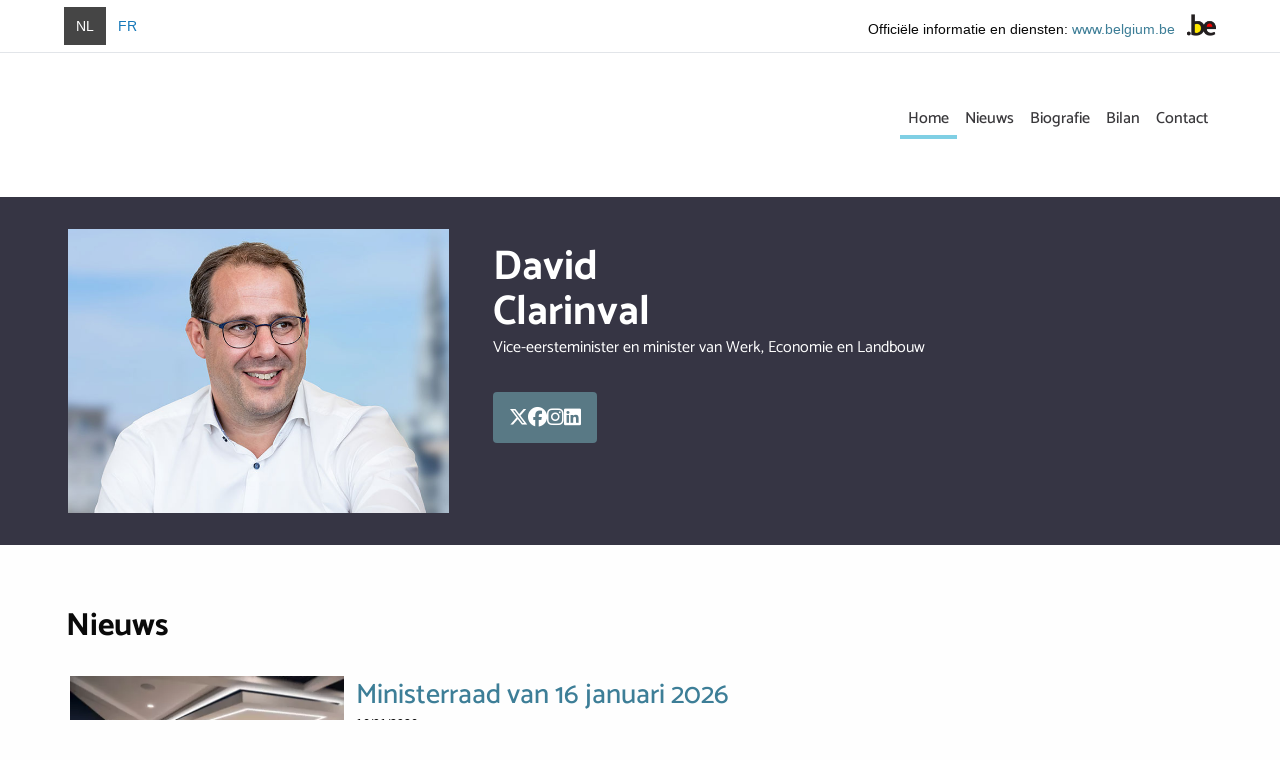

--- FILE ---
content_type: text/html; charset=UTF-8
request_url: https://clarinval.belgium.be/nl
body_size: 8382
content:
<!DOCTYPE html>
<!-- THEME DEBUG --><!-- THEME HOOK: 'html' --><!-- FILE NAME SUGGESTIONS:
   ▪️ html--front.html.twig
   ▪️ html--node--906.html.twig
   ▪️ html--node--%.html.twig
   ▪️ html--node.html.twig
   ✅ html.html.twig
--><!-- 💡 BEGIN CUSTOM TEMPLATE OUTPUT from 'themes/custom/ccbe/templates/system/html.html.twig' --><html lang="nl" dir="ltr" prefix="og: https://ogp.me/ns#" class="no-js">
<head>
  <meta charset="utf-8">
<script>var _paq = _paq || [];(function(){var u=(("https:" == document.location.protocol) ? "https://stats.excom.fgov.be/" : "https://stats.excom.fgov.be/");_paq.push(["setSiteId", "108"]);_paq.push(["setTrackerUrl", u+"matomo.php"]);_paq.push(["setDoNotTrack", 1]);_paq.push(["disableCookies"]);if (!window.matomo_search_results_active) {_paq.push(["trackPageView"]);}_paq.push(["setIgnoreClasses", ["no-tracking","colorbox"]]);_paq.push(["enableLinkTracking"]);var d=document,g=d.createElement("script"),s=d.getElementsByTagName("script")[0];g.type="text/javascript";g.defer=true;g.async=true;g.src=u+"matomo.js";s.parentNode.insertBefore(g,s);})();</script>
<link rel="canonical" href="https://clarinval.belgium.be/nl">
<link rel="shortlink" href="https://clarinval.belgium.be/nl">
<meta name="referrer" content="unsafe-url">
<meta name="rights" content="Copyright &copy;2026 All rights reserved.">
<meta property="og:site_name" content="David Clarinval">
<meta property="og:type" content="website">
<meta property="og:url" content="https://clarinval.belgium.be/nl/homepagina">
<meta property="og:title" content="Homepagina">
<meta property="og:updated_time" content="2025-02-10T16:44:48+01:00">
<meta name="twitter:card" content="summary_large_image">
<meta name="twitter:title" content="Homepagina">
<meta name="Generator" content="Drupal 11 (https://www.drupal.org)">
<meta name="MobileOptimized" content="width">
<meta name="HandheldFriendly" content="true">
<meta name="viewport" content="width=device-width, initial-scale=1.0">
<meta http-equiv="ImageToolbar" content="false">
<link rel="alternate" hreflang="nl" href="https://clarinval.belgium.be/nl">
<link rel="alternate" hreflang="fr" href="https://clarinval.belgium.be/fr">

    <title>Homepagina | David Clarinval</title>
    <link rel="icon" type="image/png" href="/themes/custom/ccbe/favicon/favicon-96x96.png" sizes="96x96">
    <link rel="icon" type="image/svg+xml" href="/themes/custom/ccbe/favicon/favicon.svg">
    <link rel="shortcut icon" href="/themes/custom/ccbe/favicon/favicon.ico">
    <link rel="apple-touch-icon" sizes="180x180" href="/themes/custom/ccbe/favicon/apple-touch-icon.png">
    <link rel="manifest" href="/themes/custom/ccbe/favicon/site.webmanifest">
    <link rel="stylesheet" media="all" href="/sites/default/files/css/css_Nnp0nlNwjqwx1inMb-XKhU5BGCdkmsQI12771jfYf7k.css?delta=0&amp;language=nl&amp;theme=ccbe&amp;include=[base64]">
<link rel="stylesheet" media="all" href="https://use.fontawesome.com/releases/v6.7.2/css/all.css">
<link rel="stylesheet" media="all" href="/sites/default/files/css/css_dsIpYAghYudXheGTTGz-_5VTJrfOqCznWhPoix9z5FY.css?delta=2&amp;language=nl&amp;theme=ccbe&amp;include=[base64]">
<link rel="stylesheet" media="all" href="/sites/default/files/css/css_47xxEg6CRy6FurEUrbNtS-QFKIBRs5cR13T79Q_blls.css?delta=3&amp;language=nl&amp;theme=ccbe&amp;include=[base64]">

    <script src="/libraries/klaro/dist/klaro-no-translations-no-css.js?t7ez7o" defer id="klaro-js"></script>

</head>
<body class="lang-nl node-906 path-frontpage node--type-page page-node-type-page">
<a href="#main-content" class="show-on-focus skip-link">
  Overslaan en naar de inhoud gaan
</a>



<!-- THEME DEBUG -->
<!-- THEME HOOK: 'off_canvas_page_wrapper' -->
<!-- BEGIN OUTPUT from 'core/themes/stable9/templates/content/off-canvas-page-wrapper.html.twig' -->
  <div class="dialog-off-canvas-main-canvas" data-off-canvas-main-canvas>
    

<!-- THEME DEBUG -->
<!-- THEME HOOK: 'page' -->
<!-- FILE NAME SUGGESTIONS:
   ▪️ page--front.html.twig
   ▪️ page--node--906.html.twig
   ▪️ page--node--%.html.twig
   ▪️ page--node--page.html.twig
   ▪️ page--node.html.twig
   ✅ page.html.twig
-->
<!-- 💡 BEGIN CUSTOM TEMPLATE OUTPUT from 'themes/custom/ccbe/templates/system/page.html.twig' -->




<div class="page-wrapper">
  <div id="sticky-anchor"></div>
  <div class="big-header-wrapper" id="sticky">

    <div class="topbar" data-options="scrolltop: false">
              <div class="lang-switcher">
          

<!-- THEME DEBUG -->
<!-- THEME HOOK: 'region' -->
<!-- FILE NAME SUGGESTIONS:
   ▪️ region--lang-switcher.html.twig
   ✅ region.html.twig
-->
<!-- BEGIN OUTPUT from 'core/themes/stable9/templates/layout/region.html.twig' -->
  <div>
    

<!-- THEME DEBUG -->
<!-- THEME HOOK: 'block' -->
<!-- FILE NAME SUGGESTIONS:
   ▪️ block--ccbe-advancedlanguageselectorblock-2.html.twig
   ▪️ block--advanced-language-selector-block.html.twig
   ▪️ block--advanced-language-selector.html.twig
   ✅ block.html.twig
-->
<!-- 💡 BEGIN CUSTOM TEMPLATE OUTPUT from 'themes/custom/ccbe/templates/block/block.html.twig' -->
<div class="language-switcher-language-url block-ccbe-advancedlanguageselectorblock-2" id="block-ccbe-advancedlanguageselectorblock-2">
  
  
      

<!-- THEME DEBUG -->
<!-- THEME HOOK: 'block__language_selector__plain_html_list' -->
<!-- FILE NAME SUGGESTIONS:
   ✅ block--language-selector--plain-html-list.html.twig
   ▪️ block--language-selector.html.twig
   ▪️ block.html.twig
-->
<!-- BEGIN OUTPUT from 'modules/contrib/advanced_language_selector/templates/block--language-selector--plain-html-list.html.twig' -->


  
  <div>
    <ul>
                    <li>
                    <span>
                                                      NL
                                                              </span>
                  </li>
                <li>
                      <a href="/fr/page-daccueil">
                    <span>
                                                      FR
                                                              </span>
                      </a>
                  </li>
            </ul>
  </div>



<!-- END OUTPUT from 'modules/contrib/advanced_language_selector/templates/block--language-selector--plain-html-list.html.twig' -->


  </div>

<!-- END CUSTOM TEMPLATE OUTPUT from 'themes/custom/ccbe/templates/block/block.html.twig' -->


  </div>

<!-- END OUTPUT from 'core/themes/stable9/templates/layout/region.html.twig' -->


        </div>
      
      <div class="tagline-wrapper">
        <div class="tagline">
          <div class="text">
            Offici&euml;le informatie en diensten: <a href="https://www.belgium.be/nl">www.belgium.be</a>
          </div>
          <img class="icon-be" src="/themes/custom/ccbe/fonts/iconfont/svg/be.svg" alt="logo be">
        </div>
      </div>
    </div>
    <div class="big-header-hero">
      <div class="big-header">
                <div class="menu-burger-wrapper">
          <button class="menu-toggle menu-burger hide-for-large" data-toggle="mobile-nav" aria-hidden="&rdquo;true&rdquo;">
        <span class="burger-inner">
        <span></span><span></span><span></span></span>
          </button>
        </div>
        <div class="nav-wrapper show-for-large">
                                <div class="meta-header">
              

<!-- THEME DEBUG -->
<!-- THEME HOOK: 'region' -->
<!-- FILE NAME SUGGESTIONS:
   ▪️ region--meta-header.html.twig
   ✅ region.html.twig
-->
<!-- BEGIN OUTPUT from 'core/themes/stable9/templates/layout/region.html.twig' -->
  <div>
    

<!-- THEME DEBUG -->
<!-- THEME HOOK: 'block' -->
<!-- FILE NAME SUGGESTIONS:
   ▪️ block--ccbe-main-menu.html.twig
   ▪️ block--system-menu-block--main.html.twig
   ✅ block--system-menu-block.html.twig
   ▪️ block--system.html.twig
   ▪️ block.html.twig
-->
<!-- BEGIN OUTPUT from 'core/themes/stable9/templates/block/block--system-menu-block.html.twig' -->
<nav role="navigation" aria-labelledby="block-ccbe-main-menu-menu" id="block-ccbe-main-menu" class="block-ccbe-main-menu">
            
  <h2 class="block-title visually-hidden" id="block-ccbe-main-menu-menu">Hoofdnavigatie</h2>
  

        

<!-- THEME DEBUG -->
<!-- THEME HOOK: 'menu__main' -->
<!-- FILE NAME SUGGESTIONS:
   ✅ menu--main.html.twig
   ✅ menu--main.html.twig
   ▪️ menu.html.twig
-->
<!-- 💡 BEGIN CUSTOM TEMPLATE OUTPUT from 'themes/custom/ccbe/templates/menu/menu--main.html.twig' -->

              <ul class="menu large-horizontal" data-responsive-menu="accordion large-dropdown">
              <li>
        <a href="/nl" data-drupal-link-system-path="&lt;front&gt;" class="is-active" aria-current="page">Home</a>
              </li>
          <li>
        <a href="/nl/nieuws" data-drupal-link-system-path="node/908">Nieuws</a>
              </li>
          <li>
        <a href="/nl/biografie" data-drupal-link-system-path="node/1083">Biografie</a>
              </li>
          <li>
        <a href="https://clarinval.belgium.be/fr/bilan">Bilan</a>
              </li>
          <li>
        <a href="/nl/contact" data-drupal-link-system-path="node/1079">Contact</a>
              </li>
      </ul>
  


<!-- END CUSTOM TEMPLATE OUTPUT from 'themes/custom/ccbe/templates/menu/menu--main.html.twig' -->


  </nav>

<!-- END OUTPUT from 'core/themes/stable9/templates/block/block--system-menu-block.html.twig' -->


  </div>

<!-- END OUTPUT from 'core/themes/stable9/templates/layout/region.html.twig' -->


            </div>
                  </div>
      </div>
    </div>

          <div class="mobile-nav hide-for-large" id="mobile-nav" data-toggler data-animate="fade-in fade-out">
        

<!-- THEME DEBUG -->
<!-- THEME HOOK: 'region' -->
<!-- FILE NAME SUGGESTIONS:
   ▪️ region--mobile-nav.html.twig
   ✅ region.html.twig
-->
<!-- BEGIN OUTPUT from 'core/themes/stable9/templates/layout/region.html.twig' -->
  <div>
    

<!-- THEME DEBUG -->
<!-- THEME HOOK: 'block' -->
<!-- FILE NAME SUGGESTIONS:
   ▪️ block--ccbe-mainnavigation.html.twig
   ▪️ block--system-menu-block--main.html.twig
   ✅ block--system-menu-block.html.twig
   ▪️ block--system.html.twig
   ▪️ block.html.twig
-->
<!-- BEGIN OUTPUT from 'core/themes/stable9/templates/block/block--system-menu-block.html.twig' -->
<nav role="navigation" aria-labelledby="block-ccbe-mainnavigation-menu" id="block-ccbe-mainnavigation" class="block-ccbe-mainnavigation">
            
  <h2 class="block-title visually-hidden" id="block-ccbe-mainnavigation-menu">Main navigation</h2>
  

        

<!-- THEME DEBUG -->
<!-- THEME HOOK: 'menu__main' -->
<!-- FILE NAME SUGGESTIONS:
   ✅ menu--main.html.twig
   ✅ menu--main.html.twig
   ▪️ menu.html.twig
-->
<!-- 💡 BEGIN CUSTOM TEMPLATE OUTPUT from 'themes/custom/ccbe/templates/menu/menu--main.html.twig' -->

              <ul class="menu large-horizontal" data-responsive-menu="accordion large-dropdown">
              <li>
        <a href="/nl" data-drupal-link-system-path="&lt;front&gt;" class="is-active" aria-current="page">Home</a>
              </li>
          <li>
        <a href="/nl/nieuws" data-drupal-link-system-path="node/908">Nieuws</a>
              </li>
          <li>
        <a href="/nl/biografie" data-drupal-link-system-path="node/1083">Biografie</a>
              </li>
          <li>
        <a href="https://clarinval.belgium.be/fr/bilan">Bilan</a>
              </li>
          <li>
        <a href="/nl/contact" data-drupal-link-system-path="node/1079">Contact</a>
              </li>
      </ul>
  


<!-- END CUSTOM TEMPLATE OUTPUT from 'themes/custom/ccbe/templates/menu/menu--main.html.twig' -->


  </nav>

<!-- END OUTPUT from 'core/themes/stable9/templates/block/block--system-menu-block.html.twig' -->


  </div>

<!-- END OUTPUT from 'core/themes/stable9/templates/layout/region.html.twig' -->


      </div>
      </div>

  <a href="#main-content" class="visually-hidden focusable skip-link">
    Overslaan en naar de inhoud gaan
  </a>

  
  
  
      <div class="l-help row">
      <div class="large-12 columns">
        

<!-- THEME DEBUG -->
<!-- THEME HOOK: 'region' -->
<!-- FILE NAME SUGGESTIONS:
   ▪️ region--help.html.twig
   ✅ region.html.twig
-->
<!-- BEGIN OUTPUT from 'core/themes/stable9/templates/layout/region.html.twig' -->
  <div>
    

<!-- THEME DEBUG -->
<!-- THEME HOOK: 'block' -->
<!-- FILE NAME SUGGESTIONS:
   ▪️ block--ccbe-ministerheader.html.twig
   ▪️ block--minister-header.html.twig
   ▪️ block--minister.html.twig
   ✅ block.html.twig
-->
<!-- 💡 BEGIN CUSTOM TEMPLATE OUTPUT from 'themes/custom/ccbe/templates/block/block.html.twig' -->
<div id="block-ccbe-ministerheader" class="block-ccbe-ministerheader">
  
  
      

<!-- THEME DEBUG -->
<!-- THEME HOOK: 'ministerheader' -->
<!-- BEGIN OUTPUT from 'modules/custom/minister/templates/ministerheader.html.twig' -->
<div class="ministerheader" style="margin-right:-3000px !important; margin-left:-3000px !important;padding-left:3000px !important;padding-right:3000px !important;">
  <div class="row" style="padding-left: 20px; padding-right: 20px;">
          <div class="small-12 large-4 photo">
        <img src="https://clarinval.belgium.be/sites/default/files/minister/Davic_clarinval_belgium.jpg" alt="">
      </div>
    
    <div class="small-12 large-8">
      <div class="row name_position">
        <div>
                    <div class="name_full"><h1>David<br>Clarinval</h1>
</div>
                                <div class="position"><p>Vice-eersteminister en minister van Werk, Economie en Landbouw</p>
</div>
                    <div class="cta_row">
                        <div class="socials">
              

<!-- THEME DEBUG -->
<!-- THEME HOOK: 'menu__social' -->
<!-- FILE NAME SUGGESTIONS:
   ✅ menu--social.html.twig
   ✅ menu--social.html.twig
   ▪️ menu.html.twig
-->
<!-- 💡 BEGIN CUSTOM TEMPLATE OUTPUT from 'themes/custom/ccbe/templates/menu/menu--social.html.twig' -->

              <ul class="menu">
              <li>
                                <a href="https://x.com/davidclarinval" class="fa fa-x-twitter fa-2x fa-brands"> </a>
              </li>
          <li>
                                <a href="https://www.facebook.com/clarinval.david/" class="fa fa-facebook fa-brands fa-2x"> </a>
              </li>
          <li>
                                <a href="https://www.instagram.com/DavidClarinval" class="fa fa-instagram fa-brands fa-2x"> </a>
              </li>
          <li>
                                <a href="https://www.linkedin.com/in/david-clarinval-2651105/" class="fa fa-linkedin fa-brands fa-2x"> </a>
              </li>
        </ul>
  


<!-- END CUSTOM TEMPLATE OUTPUT from 'themes/custom/ccbe/templates/menu/menu--social.html.twig' -->


            </div>
          </div>
        </div>
      </div>
    </div>
  </div>
</div>

<!-- END OUTPUT from 'modules/custom/minister/templates/ministerheader.html.twig' -->


  </div>

<!-- END CUSTOM TEMPLATE OUTPUT from 'themes/custom/ccbe/templates/block/block.html.twig' -->


  </div>

<!-- END OUTPUT from 'core/themes/stable9/templates/layout/region.html.twig' -->


      </div>
    </div>
  
      <div class="row">
      <main id="main" class="cell columns" role="main">

        
                  <!-- THEME DEBUG --><!-- THEME HOOK: 'region' --><!-- FILE NAME SUGGESTIONS:
   ▪️ region--highlighted.html.twig
   ✅ region.html.twig
--><!-- BEGIN OUTPUT from 'core/themes/stable9/templates/layout/region.html.twig' --><div class="region-highlighted panel"><!-- THEME DEBUG --><!-- THEME HOOK: 'block' --><!-- FILE NAME SUGGESTIONS:
   ▪️ block--ccbe-messages.html.twig
   ✅ block--system-messages-block.html.twig
   ▪️ block--system.html.twig
   ▪️ block.html.twig
--><!-- BEGIN OUTPUT from 'core/themes/stable9/templates/block/block--system-messages-block.html.twig' --><div data-drupal-messages-fallback class="hidden"></div><!-- END OUTPUT from 'core/themes/stable9/templates/block/block--system-messages-block.html.twig' --></div><!-- END OUTPUT from 'core/themes/stable9/templates/layout/region.html.twig' -->                <a id="main-content"></a>
                <section>
          

<!-- THEME DEBUG -->
<!-- THEME HOOK: 'region' -->
<!-- FILE NAME SUGGESTIONS:
   ▪️ region--content.html.twig
   ✅ region.html.twig
-->
<!-- BEGIN OUTPUT from 'core/themes/stable9/templates/layout/region.html.twig' -->
  <div>
    

<!-- THEME DEBUG -->
<!-- THEME HOOK: 'block' -->
<!-- FILE NAME SUGGESTIONS:
   ▪️ block--ccbe-content.html.twig
   ✅ block--system-main-block.html.twig
   ▪️ block--system.html.twig
   ▪️ block.html.twig
-->
<!-- 💡 BEGIN CUSTOM TEMPLATE OUTPUT from 'themes/custom/ccbe/templates/block/block--system-main-block.html.twig' -->
<div id="block-ccbe-content" class="block-ccbe-content">
  
  
      

<!-- THEME DEBUG -->
<!-- THEME HOOK: 'node' -->
<!-- FILE NAME SUGGESTIONS:
   ▪️ node--906--full.html.twig
   ▪️ node--906.html.twig
   ✅ node--page--full.html.twig
   ▪️ node--page.html.twig
   ▪️ node--full.html.twig
   ▪️ node.html.twig
-->
<!-- 💡 BEGIN CUSTOM TEMPLATE OUTPUT from 'themes/custom/ccbe/node--page--full.html.twig' -->
<article class="node-906">

  
          

  
  <div class="view-mode-full">
        

<!-- THEME DEBUG -->
<!-- THEME HOOK: 'layout__onecol' -->
<!-- FILE NAME SUGGESTIONS:
   ✅ layout--onecol.html.twig
   ✅ layout--onecol.html.twig
   ▪️ layout.html.twig
-->
<!-- BEGIN OUTPUT from 'core/themes/stable9/layouts/layout_discovery/onecol/layout--onecol.html.twig' -->
  <div class="layout layout--onecol">
    <div class="layout__region layout__region--content">
      

<!-- THEME DEBUG -->
<!-- THEME HOOK: 'block' -->
<!-- FILE NAME SUGGESTIONS:
   ▪️ block--field-block--node--page--field-paragraphs.html.twig
   ▪️ block--field-block--node--page.html.twig
   ▪️ block--field-block--node.html.twig
   ▪️ block--field-block.html.twig
   ▪️ block--layout-builder.html.twig
   ✅ block.html.twig
-->
<!-- 💡 BEGIN CUSTOM TEMPLATE OUTPUT from 'themes/custom/ccbe/templates/block/block.html.twig' -->
<div>
  
  
      

<!-- THEME DEBUG -->
<!-- THEME HOOK: 'field' -->
<!-- FILE NAME SUGGESTIONS:
   ▪️ field--node--field-paragraphs--page---custom.html.twig
   ✅ field--paragraphs-grid-formatter.html.twig
   ▪️ field--node--field-paragraphs--page--default.html.twig
   ▪️ field--node--field-paragraphs--page.html.twig
   ▪️ field--node--field-paragraphs.html.twig
   ▪️ field--node--page.html.twig
   ▪️ field--field-paragraphs.html.twig
   ▪️ field--entity-reference-revisions.html.twig
   ▪️ field.html.twig
-->
<!-- BEGIN OUTPUT from 'modules/contrib/paragraphs_grid/templates/field--paragraphs-grid-formatter.html.twig' -->

<div class="field field--name-field-paragraphs field--type-entity-reference-revisions field--label-hidden">

  <div class="container">

  <div class="row field__items">
          <div class="col-12 field__item">

<!-- THEME DEBUG -->
<!-- THEME HOOK: 'paragraph' -->
<!-- FILE NAME SUGGESTIONS:
   ▪️ paragraph--text--default.html.twig
   ▪️ paragraph--text.html.twig
   ▪️ paragraph--default.html.twig
   ✅ paragraph.html.twig
-->
<!-- BEGIN OUTPUT from 'modules/contrib/paragraphs/templates/paragraph.html.twig' -->
  <div class="normal paragraph paragraph--type--text paragraph--view-mode--default">
          

<!-- THEME DEBUG -->
<!-- THEME HOOK: 'paragraphs_auto_anchor_target' -->
<!-- BEGIN OUTPUT from 'modules/custom/paragraphs_auto_anchor/templates/paragraphs-auto-anchor-target.html.twig' -->
<a name="28336bdd-ac07-4850-96ac-5e48afe6557b" class="anchor-target"></a>

<!-- END OUTPUT from 'modules/custom/paragraphs_auto_anchor/templates/paragraphs-auto-anchor-target.html.twig' -->



<!-- THEME DEBUG -->
<!-- THEME HOOK: 'field' -->
<!-- FILE NAME SUGGESTIONS:
   ▪️ field--paragraph--field-text--text--default.html.twig
   ▪️ field--paragraph--field-text--text.html.twig
   ▪️ field--paragraph--field-text.html.twig
   ▪️ field--paragraph--text.html.twig
   ▪️ field--field-text.html.twig
   ▪️ field--text-long.html.twig
   ✅ field.html.twig
-->
<!-- BEGIN OUTPUT from 'themes/contrib/zurb_foundation/templates/field.html.twig' -->

            <div class="field field--paragraph-field-text field--name-field-text field--type-text-long field--label-hidden field__item"><h2>Nieuws</h2>
</div>
      

<!-- END OUTPUT from 'themes/contrib/zurb_foundation/templates/field.html.twig' -->


      </div>

<!-- END OUTPUT from 'modules/contrib/paragraphs/templates/paragraph.html.twig' -->

</div>
          <div class="col-12 field__item">

<!-- THEME DEBUG -->
<!-- THEME HOOK: 'paragraph' -->
<!-- FILE NAME SUGGESTIONS:
   ▪️ paragraph--view--default.html.twig
   ▪️ paragraph--view.html.twig
   ▪️ paragraph--default.html.twig
   ✅ paragraph.html.twig
-->
<!-- BEGIN OUTPUT from 'modules/contrib/paragraphs/templates/paragraph.html.twig' -->
  <div class="paragraph paragraph--type--view paragraph--view-mode--default">
          

<!-- THEME DEBUG -->
<!-- THEME HOOK: 'paragraphs_auto_anchor_target' -->
<!-- BEGIN OUTPUT from 'modules/custom/paragraphs_auto_anchor/templates/paragraphs-auto-anchor-target.html.twig' -->
<a name="c48f58c0-85a4-44f7-9373-882ff5ed52e9" class="anchor-target"></a>

<!-- END OUTPUT from 'modules/custom/paragraphs_auto_anchor/templates/paragraphs-auto-anchor-target.html.twig' -->



<!-- THEME DEBUG -->
<!-- THEME HOOK: 'viewfield' -->
<!-- FILE NAME SUGGESTIONS:
   ▪️ viewfield--paragraph--field-view--view.html.twig
   ▪️ viewfield--paragraph--field-view.html.twig
   ▪️ viewfield--paragraph--view.html.twig
   ▪️ viewfield--field-view.html.twig
   ✅ viewfield.html.twig
-->
<!-- BEGIN OUTPUT from 'modules/contrib/viewfield/templates/viewfield.html.twig' -->

<div class="field field--name-field-view field--type-viewfield field--label-hidden">
  
    
        

<!-- THEME DEBUG -->
<!-- THEME HOOK: 'viewfield_item' -->
<!-- FILE NAME SUGGESTIONS:
   ▪️ viewfield-item--all.html.twig
   ▪️ viewfield-item--news-teasers--all.html.twig
   ▪️ viewfield-item--news-teasers.html.twig
   ▪️ viewfield-item--field-view--news-teasers--all.html.twig
   ▪️ viewfield-item--field-view--all.html.twig
   ▪️ viewfield-item--field-view--news-teasers.html.twig
   ▪️ viewfield-item--field-view--1.html.twig
   ▪️ viewfield-item--field-view.html.twig
   ✅ viewfield-item.html.twig
-->
<!-- BEGIN OUTPUT from 'modules/contrib/viewfield/templates/viewfield-item.html.twig' -->

<div class="field__item field__item-label-hidden">
  
    
      

<!-- THEME DEBUG -->
<!-- THEME HOOK: 'container' -->
<!-- BEGIN OUTPUT from 'core/themes/stable9/templates/form/container.html.twig' -->
<div class="views-element-container">

<!-- THEME DEBUG -->
<!-- THEME HOOK: 'views_view' -->
<!-- 💡 BEGIN CUSTOM TEMPLATE OUTPUT from 'themes/custom/ccbe/templates/view/views-view.html.twig' -->
<div class="js-view-dom-id-a5da76b4aab619a052928d447f87863749c9654f544b9464bd3846673d76b279">
  
      

  
  
  

  

<!-- THEME DEBUG -->
<!-- THEME HOOK: 'views_view_unformatted' -->
<!-- 💡 BEGIN CUSTOM TEMPLATE OUTPUT from 'themes/custom/ccbe/templates/view/views-view-unformatted.html.twig' -->

          <div class="views-row">

<!-- THEME DEBUG -->
<!-- THEME HOOK: 'node' -->
<!-- FILE NAME SUGGESTIONS:
   ▪️ node--view--news-teasers--all.html.twig
   ▪️ node--view--news-teasers.html.twig
   ▪️ node--6294--teaser.html.twig
   ▪️ node--6294.html.twig
   ✅ node--news--teaser.html.twig
   ▪️ node--news.html.twig
   ▪️ node--teaser.html.twig
   ▪️ node.html.twig
-->
<!-- 💡 BEGIN CUSTOM TEMPLATE OUTPUT from 'themes/custom/ccbe/templates/node/node--news--teaser.html.twig' -->






  


<article id="node-6294" class="node-6294 article--teaser--item row">
  <div class="small-3">
          <div class="article-img">
        

<!-- THEME DEBUG -->
<!-- THEME HOOK: 'image_style' -->
<!-- BEGIN OUTPUT from 'core/themes/stable9/templates/field/image-style.html.twig' -->


<!-- THEME DEBUG -->
<!-- THEME HOOK: 'image' -->
<!-- BEGIN OUTPUT from 'core/themes/stable9/templates/field/image.html.twig' -->
<img src="/sites/default/files/styles/large/public/2025-02/ministerraad_zaal.jpg.webp?itok=QlgFIw_o" alt="De ministerraadzaal">

<!-- END OUTPUT from 'core/themes/stable9/templates/field/image.html.twig' -->



<!-- END OUTPUT from 'core/themes/stable9/templates/field/image-style.html.twig' -->


      </div>
      </div>
  <div class="small-9">

    <div class="item-title">
      <h3><a href="https://news.belgium.be/nl/ministerraad-van-16-januari-2026">

<!-- THEME DEBUG -->
<!-- THEME HOOK: 'field' -->
<!-- FILE NAME SUGGESTIONS:
   ▪️ field--node--title--news--teaser.html.twig
   ▪️ field--node--title--news.html.twig
   ✅ field--node--title.html.twig
   ▪️ field--node--news.html.twig
   ▪️ field--title.html.twig
   ▪️ field--string.html.twig
   ▪️ field.html.twig
-->
<!-- BEGIN OUTPUT from 'core/themes/stable9/templates/field/field--node--title.html.twig' -->
<span><a href="https://news.belgium.be/nl/ministerraad-van-16-januari-2026">Ministerraad van 16 januari 2026</a></span>

<!-- END OUTPUT from 'core/themes/stable9/templates/field/field--node--title.html.twig' -->

</a></h3>
    </div>

    <div class="article-date">16/01/2026</div>

          <div class="article-summary">
        <p>Een ministerraad vond plaats via elektronische procedure op vrijdag 16 januari 2026 onder het voorzitterschap van eerste minister Bart De Wever.</p>

      </div>
    
  </div>
</article>

<!-- END CUSTOM TEMPLATE OUTPUT from 'themes/custom/ccbe/templates/node/node--news--teaser.html.twig' -->

</div>
          <div class="views-row">

<!-- THEME DEBUG -->
<!-- THEME HOOK: 'node' -->
<!-- FILE NAME SUGGESTIONS:
   ▪️ node--view--news-teasers--all.html.twig
   ▪️ node--view--news-teasers.html.twig
   ▪️ node--6288--teaser.html.twig
   ▪️ node--6288.html.twig
   ✅ node--news--teaser.html.twig
   ▪️ node--news.html.twig
   ▪️ node--teaser.html.twig
   ▪️ node.html.twig
-->
<!-- 💡 BEGIN CUSTOM TEMPLATE OUTPUT from 'themes/custom/ccbe/templates/node/node--news--teaser.html.twig' -->






  


<article id="node-6288" class="node-6288 article--teaser--item row">
  <div class="small-3">
          <div class="article-img">
        

<!-- THEME DEBUG -->
<!-- THEME HOOK: 'image_style' -->
<!-- BEGIN OUTPUT from 'core/themes/stable9/templates/field/image-style.html.twig' -->


<!-- THEME DEBUG -->
<!-- THEME HOOK: 'image' -->
<!-- BEGIN OUTPUT from 'core/themes/stable9/templates/field/image.html.twig' -->
<img src="/sites/default/files/styles/large/public/2025-02/ministerraad_zaal.jpg.webp?itok=QlgFIw_o" alt="De ministerraadzaal">

<!-- END OUTPUT from 'core/themes/stable9/templates/field/image.html.twig' -->



<!-- END OUTPUT from 'core/themes/stable9/templates/field/image-style.html.twig' -->


      </div>
      </div>
  <div class="small-9">

    <div class="item-title">
      <h3><a href="https://news.belgium.be/nl/agenda-van-de-ministerraad-van-16-januari-2026">

<!-- THEME DEBUG -->
<!-- THEME HOOK: 'field' -->
<!-- FILE NAME SUGGESTIONS:
   ▪️ field--node--title--news--teaser.html.twig
   ▪️ field--node--title--news.html.twig
   ✅ field--node--title.html.twig
   ▪️ field--node--news.html.twig
   ▪️ field--title.html.twig
   ▪️ field--string.html.twig
   ▪️ field.html.twig
-->
<!-- BEGIN OUTPUT from 'core/themes/stable9/templates/field/field--node--title.html.twig' -->
<span><a href="https://news.belgium.be/nl/agenda-van-de-ministerraad-van-16-januari-2026">Agenda van de ministerraad van 16 januari 2026</a></span>

<!-- END OUTPUT from 'core/themes/stable9/templates/field/field--node--title.html.twig' -->

</a></h3>
    </div>

    <div class="article-date">16/01/2026</div>

          <div class="article-summary">
        <p>Hierbij het voorlopige overzicht van de agenda van de ministerraad.</p>

      </div>
    
  </div>
</article>

<!-- END CUSTOM TEMPLATE OUTPUT from 'themes/custom/ccbe/templates/node/node--news--teaser.html.twig' -->

</div>
          <div class="views-row">

<!-- THEME DEBUG -->
<!-- THEME HOOK: 'node' -->
<!-- FILE NAME SUGGESTIONS:
   ▪️ node--view--news-teasers--all.html.twig
   ▪️ node--view--news-teasers.html.twig
   ▪️ node--6271--teaser.html.twig
   ▪️ node--6271.html.twig
   ✅ node--news--teaser.html.twig
   ▪️ node--news.html.twig
   ▪️ node--teaser.html.twig
   ▪️ node.html.twig
-->
<!-- 💡 BEGIN CUSTOM TEMPLATE OUTPUT from 'themes/custom/ccbe/templates/node/node--news--teaser.html.twig' -->






  


<article id="node-6271" class="node-6271 article--teaser--item row">
  <div class="small-3">
          <div class="article-img">
        

<!-- THEME DEBUG -->
<!-- THEME HOOK: 'image_style' -->
<!-- BEGIN OUTPUT from 'core/themes/stable9/templates/field/image-style.html.twig' -->


<!-- THEME DEBUG -->
<!-- THEME HOOK: 'image' -->
<!-- BEGIN OUTPUT from 'core/themes/stable9/templates/field/image.html.twig' -->
<img src="/sites/default/files/styles/large/public/2025-02/ministerraad_zaal.jpg.webp?itok=QlgFIw_o" alt="De ministerraadzaal">

<!-- END OUTPUT from 'core/themes/stable9/templates/field/image.html.twig' -->



<!-- END OUTPUT from 'core/themes/stable9/templates/field/image-style.html.twig' -->


      </div>
      </div>
  <div class="small-9">

    <div class="item-title">
      <h3><a href="https://news.belgium.be/nl/ministerraad-van-9-januari-2026">

<!-- THEME DEBUG -->
<!-- THEME HOOK: 'field' -->
<!-- FILE NAME SUGGESTIONS:
   ▪️ field--node--title--news--teaser.html.twig
   ▪️ field--node--title--news.html.twig
   ✅ field--node--title.html.twig
   ▪️ field--node--news.html.twig
   ▪️ field--title.html.twig
   ▪️ field--string.html.twig
   ▪️ field.html.twig
-->
<!-- BEGIN OUTPUT from 'core/themes/stable9/templates/field/field--node--title.html.twig' -->
<span><a href="https://news.belgium.be/nl/ministerraad-van-9-januari-2026">Ministerraad van 9 januari 2026</a></span>

<!-- END OUTPUT from 'core/themes/stable9/templates/field/field--node--title.html.twig' -->

</a></h3>
    </div>

    <div class="article-date">09/01/2026</div>

          <div class="article-summary">
        <p>Een ministerraad vond plaats via elektronische procedure op vrijdag 9 januari 2026 onder het voorzitterschap van eerste minister Bart De Wever.</p>

      </div>
    
  </div>
</article>

<!-- END CUSTOM TEMPLATE OUTPUT from 'themes/custom/ccbe/templates/node/node--news--teaser.html.twig' -->

</div>

<!-- END CUSTOM TEMPLATE OUTPUT from 'themes/custom/ccbe/templates/view/views-view-unformatted.html.twig' -->


    

  
  

  
  
</div>

<!-- END CUSTOM TEMPLATE OUTPUT from 'themes/custom/ccbe/templates/view/views-view.html.twig' -->

</div>

<!-- END OUTPUT from 'core/themes/stable9/templates/form/container.html.twig' -->


  </div>

<!-- END OUTPUT from 'modules/contrib/viewfield/templates/viewfield-item.html.twig' -->


    </div>

<!-- END OUTPUT from 'modules/contrib/viewfield/templates/viewfield.html.twig' -->


      </div>

<!-- END OUTPUT from 'modules/contrib/paragraphs/templates/paragraph.html.twig' -->

</div>
          <div class="col-12 field__item">

<!-- THEME DEBUG -->
<!-- THEME HOOK: 'paragraph' -->
<!-- FILE NAME SUGGESTIONS:
   ▪️ paragraph--text--default.html.twig
   ▪️ paragraph--text.html.twig
   ▪️ paragraph--default.html.twig
   ✅ paragraph.html.twig
-->
<!-- BEGIN OUTPUT from 'modules/contrib/paragraphs/templates/paragraph.html.twig' -->
  <div class="normal paragraph paragraph--type--text paragraph--view-mode--default">
          

<!-- THEME DEBUG -->
<!-- THEME HOOK: 'paragraphs_auto_anchor_target' -->
<!-- BEGIN OUTPUT from 'modules/custom/paragraphs_auto_anchor/templates/paragraphs-auto-anchor-target.html.twig' -->
<a name="729dfc05-b424-4f54-963f-5fb17fae72c5" class="anchor-target"></a>

<!-- END OUTPUT from 'modules/custom/paragraphs_auto_anchor/templates/paragraphs-auto-anchor-target.html.twig' -->



<!-- THEME DEBUG -->
<!-- THEME HOOK: 'field' -->
<!-- FILE NAME SUGGESTIONS:
   ▪️ field--paragraph--field-text--text--default.html.twig
   ▪️ field--paragraph--field-text--text.html.twig
   ▪️ field--paragraph--field-text.html.twig
   ▪️ field--paragraph--text.html.twig
   ▪️ field--field-text.html.twig
   ▪️ field--text-long.html.twig
   ✅ field.html.twig
-->
<!-- BEGIN OUTPUT from 'themes/contrib/zurb_foundation/templates/field.html.twig' -->

            <div class="field field--paragraph-field-text field--name-field-text field--type-text-long field--label-hidden field__item"><p><a href="/nl/nieuws" data-entity-type="node" data-entity-uuid="104d03a4-d925-46b4-9a92-4a702b62f7a0" data-entity-substitution="canonical">Lees meer nieuws</a></p>
</div>
      

<!-- END OUTPUT from 'themes/contrib/zurb_foundation/templates/field.html.twig' -->


      </div>

<!-- END OUTPUT from 'modules/contrib/paragraphs/templates/paragraph.html.twig' -->

</div>
          <div class="col-12 col-md-9 field__item">

<!-- THEME DEBUG -->
<!-- THEME HOOK: 'paragraph' -->
<!-- FILE NAME SUGGESTIONS:
   ▪️ paragraph--text--default.html.twig
   ▪️ paragraph--text.html.twig
   ▪️ paragraph--default.html.twig
   ✅ paragraph.html.twig
-->
<!-- BEGIN OUTPUT from 'modules/contrib/paragraphs/templates/paragraph.html.twig' -->
  <div class="normal paragraph paragraph--type--text paragraph--view-mode--default">
          

<!-- THEME DEBUG -->
<!-- THEME HOOK: 'paragraphs_auto_anchor_target' -->
<!-- BEGIN OUTPUT from 'modules/custom/paragraphs_auto_anchor/templates/paragraphs-auto-anchor-target.html.twig' -->
<a name="74544b2b-7823-4084-9dd9-ae59629eb82b" class="anchor-target"></a>

<!-- END OUTPUT from 'modules/custom/paragraphs_auto_anchor/templates/paragraphs-auto-anchor-target.html.twig' -->



<!-- THEME DEBUG -->
<!-- THEME HOOK: 'field' -->
<!-- FILE NAME SUGGESTIONS:
   ▪️ field--paragraph--field-text--text--default.html.twig
   ▪️ field--paragraph--field-text--text.html.twig
   ▪️ field--paragraph--field-text.html.twig
   ▪️ field--paragraph--text.html.twig
   ▪️ field--field-text.html.twig
   ▪️ field--text-long.html.twig
   ✅ field.html.twig
-->
<!-- BEGIN OUTPUT from 'themes/contrib/zurb_foundation/templates/field.html.twig' -->

            <div class="field field--paragraph-field-text field--name-field-text field--type-text-long field--label-hidden field__item"><h2>Samenstelling regering</h2>
<p>Raadpleeg de <a href="https://www.federale-regering.be/nl">samenstelling van de federale regering</a>.</p>
</div>
      

<!-- END OUTPUT from 'themes/contrib/zurb_foundation/templates/field.html.twig' -->


      </div>

<!-- END OUTPUT from 'modules/contrib/paragraphs/templates/paragraph.html.twig' -->

</div>
      </div>

  </div>
</div>

<!-- END OUTPUT from 'modules/contrib/paragraphs_grid/templates/field--paragraphs-grid-formatter.html.twig' -->


  </div>

<!-- END CUSTOM TEMPLATE OUTPUT from 'themes/custom/ccbe/templates/block/block.html.twig' -->


    </div>
  </div>

<!-- END OUTPUT from 'core/themes/stable9/layouts/layout_discovery/onecol/layout--onecol.html.twig' -->


  </div>

</article>

<!-- END CUSTOM TEMPLATE OUTPUT from 'themes/custom/ccbe/node--page--full.html.twig' -->


  </div>

<!-- END CUSTOM TEMPLATE OUTPUT from 'themes/custom/ccbe/templates/block/block--system-main-block.html.twig' -->


  </div>

<!-- END OUTPUT from 'core/themes/stable9/templates/layout/region.html.twig' -->


        </section>
      </main>
                </div>
  
  
      <div class="footer-wrapper">
    <footer class="footer-large global-container">
                    <div id="footer-middle" class="footer-middle">
          

<!-- THEME DEBUG -->
<!-- THEME HOOK: 'region' -->
<!-- FILE NAME SUGGESTIONS:
   ✅ region--footer-middle.html.twig
   ▪️ region.html.twig
-->
<!-- 💡 BEGIN CUSTOM TEMPLATE OUTPUT from 'themes/custom/ccbe/templates/region/region--footer-middle.html.twig' -->
<div class="footer-second-wrapper">
          

<!-- THEME DEBUG -->
<!-- THEME HOOK: 'block' -->
<!-- FILE NAME SUGGESTIONS:
   ▪️ block--ccbe-footer.html.twig
   ▪️ block--system-menu-block--footer.html.twig
   ✅ block--system-menu-block.html.twig
   ▪️ block--system.html.twig
   ▪️ block.html.twig
-->
<!-- BEGIN OUTPUT from 'core/themes/stable9/templates/block/block--system-menu-block.html.twig' -->
<nav role="navigation" aria-labelledby="block-ccbe-footer-menu" id="block-ccbe-footer" class="block-ccbe-footer">
            
  <h2 class="block-title visually-hidden" id="block-ccbe-footer-menu">Footer</h2>
  

        

<!-- THEME DEBUG -->
<!-- THEME HOOK: 'menu__footer' -->
<!-- FILE NAME SUGGESTIONS:
   ▪️ menu--footer.html.twig
   ✅ menu.html.twig
-->
<!-- BEGIN OUTPUT from 'core/themes/stable9/templates/navigation/menu.html.twig' -->

              <ul class="menu">
              <li>
        <a href="/nl/bescherming-van-persoonsgegevens" data-drupal-link-system-path="node/2044">Persoonsgegevens</a>
              </li>
          <li>
        <a href="/nl/toegankelijkheidsverklaring" data-drupal-link-system-path="node/2052">Toegankelijkheid</a>
              </li>
        </ul>
  


<!-- END OUTPUT from 'core/themes/stable9/templates/navigation/menu.html.twig' -->


  </nav>

<!-- END OUTPUT from 'core/themes/stable9/templates/block/block--system-menu-block.html.twig' -->



<!-- THEME DEBUG -->
<!-- THEME HOOK: 'block' -->
<!-- FILE NAME SUGGESTIONS:
   ▪️ block--ccbe-social.html.twig
   ▪️ block--system-menu-block--social.html.twig
   ✅ block--system-menu-block.html.twig
   ▪️ block--system.html.twig
   ▪️ block.html.twig
-->
<!-- BEGIN OUTPUT from 'core/themes/stable9/templates/block/block--system-menu-block.html.twig' -->
<nav role="navigation" aria-labelledby="block-ccbe-social-menu" id="block-ccbe-social" class="block-ccbe-social">
            
  <h2 class="block-title visually-hidden" id="block-ccbe-social-menu">Social</h2>
  

        

<!-- THEME DEBUG -->
<!-- THEME HOOK: 'menu__social' -->
<!-- FILE NAME SUGGESTIONS:
   ✅ menu--social.html.twig
   ✅ menu--social.html.twig
   ▪️ menu.html.twig
-->
<!-- 💡 BEGIN CUSTOM TEMPLATE OUTPUT from 'themes/custom/ccbe/templates/menu/menu--social.html.twig' -->

              <ul class="menu">
              <li>
                                <a href="https://x.com/davidclarinval" class="fa fa-x-twitter fa-2x fa-brands"> </a>
              </li>
          <li>
                                <a href="https://www.facebook.com/clarinval.david/" class="fa fa-facebook fa-brands fa-2x"> </a>
              </li>
          <li>
                                <a href="https://www.instagram.com/DavidClarinval" class="fa fa-instagram fa-brands fa-2x"> </a>
              </li>
          <li>
                                <a href="https://www.linkedin.com/in/david-clarinval-2651105/" class="fa fa-linkedin fa-brands fa-2x"> </a>
              </li>
        </ul>
  


<!-- END CUSTOM TEMPLATE OUTPUT from 'themes/custom/ccbe/templates/menu/menu--social.html.twig' -->


  </nav>

<!-- END OUTPUT from 'core/themes/stable9/templates/block/block--system-menu-block.html.twig' -->


</div>

<!-- END CUSTOM TEMPLATE OUTPUT from 'themes/custom/ccbe/templates/region/region--footer-middle.html.twig' -->


        </div>
                    <div id="footer-last" class="footer-last">
          

<!-- THEME DEBUG -->
<!-- THEME HOOK: 'region' -->
<!-- FILE NAME SUGGESTIONS:
   ✅ region--footer-last.html.twig
   ▪️ region.html.twig
-->
<!-- 💡 BEGIN CUSTOM TEMPLATE OUTPUT from 'themes/custom/ccbe/templates/region/region--footer-last.html.twig' -->
<div class="footer-last-wrapper">
            <div class="footer--switch-container">
    <div class="switch">
        <div class="switch__1">
          <input id="switch-1" type="checkbox">
          <label for="switch-1"></label>
        </div>
    </div>
    <div>
      High contrast
    </div>
  </div>
  <div class="footer-menu">
    <div>
      
    </div>
    <div class="footer-url">
      Offici&euml;le informatie en diensten: <a href="https://www.belgium.be/">www.belgium.be</a>
            <img class="icon-be" src="/themes/custom/ccbe/fonts/iconfont/svg/be.svg" alt="logo be">
    </div>
  </div>
</div>

<!-- END CUSTOM TEMPLATE OUTPUT from 'themes/custom/ccbe/templates/region/region--footer-last.html.twig' -->


        </div>
          </footer>
    </div>
  
  
  </div>

<!-- END CUSTOM TEMPLATE OUTPUT from 'themes/custom/ccbe/templates/system/page.html.twig' -->


  </div>

<!-- END OUTPUT from 'core/themes/stable9/templates/content/off-canvas-page-wrapper.html.twig' -->



<script type="application/json" data-drupal-selector="drupal-settings-json">{"path":{"baseUrl":"\/","pathPrefix":"nl\/","currentPath":"node\/906","currentPathIsAdmin":false,"isFront":true,"currentLanguage":"nl"},"pluralDelimiter":"\u0003","suppressDeprecationErrors":true,"ajaxPageState":{"libraries":"[base64]","theme":"ccbe","theme_token":null},"ajaxTrustedUrl":[],"ckeditorResponsiveTable":{"tableSelector":"table:not([data-drupal-selector=\u0022edit-settings-selection-table\u0022])","failClass":"tabled--stacked","captionSide":"top","largeCharacterThreshold":"50","smallCharacterThreshold":"8"},"klaro":{"config":{"elementId":"klaro","storageMethod":"cookie","cookieName":"klaro","cookieExpiresAfterDays":180,"cookieDomain":"","groupByPurpose":true,"acceptAll":false,"hideDeclineAll":false,"hideLearnMore":false,"learnMoreAsButton":false,"additionalClass":" hide-consent-dialog-title klaro-theme-ccbe","htmlTexts":false,"autoFocus":true,"privacyPolicy":"\/privacy-policy","lang":"nl","services":[{"name":"cms","default":true,"title":"Functioneel","description":"Store data (e.g. cookie for user session) in your browser (required to use this website).","purposes":["cms"],"callbackCode":"","cookies":[["^[SESS|SSESS]","",""]],"required":true,"optOut":false,"onlyOnce":false,"contextualConsentOnly":false,"contextualConsentText":"","wrapperIdentifier":[],"translations":{"nl":{"title":"Functioneel"}}},{"name":"ai_alt_text_generation","default":false,"title":"Drupal AI Alt Text Generation","description":"This service generates alt texts for images using AI vision models. The image and metadata are sent to the selected AI service.","purposes":["cms"],"callbackCode":"","cookies":[],"required":false,"optOut":false,"onlyOnce":false,"contextualConsentOnly":false,"contextualConsentText":"Transfer image and meta data to chosen AI service?","wrapperIdentifier":[".ai-alt-text-generation"],"translations":{"nl":{"title":"Drupal AI Alt Text Generation"}}},{"name":"deepchat","default":false,"title":"Deepchat","description":"Deepchat is a chatbot. Your data is passed on to external AI providers. Depending on the settings, a session cookie can be written for the chat history. See the privacy policy for more information.","purposes":["livechat"],"callbackCode":"","cookies":[["^deepChatState_.*$","",""]],"required":false,"optOut":false,"onlyOnce":false,"contextualConsentOnly":true,"contextualConsentText":"Load service chatbot Deepchat (uses session cookie and sends data to external service)?","wrapperIdentifier":["deep-chat"],"translations":{"nl":{"title":"Deepchat"}}},{"name":"klaro","default":true,"title":"Consent manager","description":"Klaro! Cookie \u0026 Consent manager saves your consent status in the browser.","purposes":["cms"],"callbackCode":"","cookies":[["klaro","",""]],"required":true,"optOut":false,"onlyOnce":false,"contextualConsentOnly":false,"contextualConsentText":"","wrapperIdentifier":[],"translations":{"nl":{"title":"Consent manager"}}},{"name":"leaflet","default":false,"title":"External Map (Leaflet)","description":"This service loads external maps via Leaflet. See privacy policy for more information about the chosen map provider.","purposes":["external_content"],"callbackCode":"","cookies":[],"required":false,"optOut":false,"onlyOnce":false,"contextualConsentOnly":false,"contextualConsentText":"","wrapperIdentifier":[],"translations":{"nl":{"title":"External Map (Leaflet)"}}},{"name":"youtube","default":false,"title":"YouTube","description":"YouTube is an online video sharing platform owned by Google.","purposes":["external_content"],"callbackCode":"","cookies":[],"required":false,"optOut":false,"onlyOnce":false,"contextualConsentOnly":false,"contextualConsentText":"","wrapperIdentifier":[],"translations":{"nl":{"title":"YouTube"}}}],"translations":{"nl":{"consentModal":{"title":"Use of personal data and cookies","description":"Please choose the services and 3rd party applications we would like to use.\n","privacyPolicy":{"name":"privacy policy","text":"To learn more, please read our {privacyPolicy}.\n"}},"consentNotice":{"title":"Use of personal data and cookies","changeDescription":"There were changes since your last visit, please update your consent.","description":"We use cookies and process personal data for the following purposes: {purposes}.\n","learnMore":"Aanpassen","privacyPolicy":{"name":"privacy policy"}},"ok":"Accepteren","save":"Opslaan","decline":"Afwijzen","close":"Sluiten","acceptAll":"Alles accepteren","acceptSelected":"Accept selected","service":{"disableAll":{"title":"Toggle all services","description":"Use this switch to enable\/disable all services."},"optOut":{"title":"(opt-out)","description":"This service is loaded by default (opt-out possible)."},"required":{"title":"(always required)","description":"This service is always required."},"purposes":"Purposes","purpose":"Doel"},"contextualConsent":{"acceptAlways":"Altijd","acceptOnce":"Yes (this time)","description":"Load external content supplied by {title}?"},"poweredBy":"Powered by Klaro!","purposeItem":{"service":"Service","services":"Services"},"privacyPolicy":{"name":"privacy policy","text":"To learn more, please read our {privacyPolicy}.\n"},"purposes":{"cms":{"title":"Functioneel","description":""},"advertising":{"title":"Advertising and Marketing","description":""},"analytics":{"title":"Analytics","description":""},"livechat":{"title":"Live chat","description":""},"security":{"title":"Beveiliging","description":""},"styling":{"title":"Stijl","description":""},"external_content":{"title":"Embedded external content","description":""}}}},"showNoticeTitle":true,"styling":{"theme":["light"]}},"dialog_mode":"silent","show_toggle_button":false,"toggle_button_icon":null,"show_close_button":false,"exclude_urls":[],"disable_urls":[]},"matomo":{"disableCookies":true,"trackMailto":true},"views":{"ajax_path":"\/nl\/views\/ajax","ajaxViews":{"views_dom_id:a5da76b4aab619a052928d447f87863749c9654f544b9464bd3846673d76b279":{"view_name":"news_teasers","view_display_id":"all","view_args":"","view_path":"\/node\/906","view_base_path":null,"view_dom_id":"a5da76b4aab619a052928d447f87863749c9654f544b9464bd3846673d76b279","pager_element":0}}},"user":{"uid":0,"permissionsHash":"24c46d00efe411ef68960f1d643b5f959f1f4cab5bb8e0880d2fbedff5f155c0"}}</script>
<script src="/sites/default/files/js/js_tH0KOk4e1vOV9lb_ta3BrGaUVv7cFzMCjw2tQsSUvrE.js?scope=footer&amp;delta=0&amp;language=nl&amp;theme=ccbe&amp;include=eJxdjUkKgDAMAD8UzJNK2kaJxka6ubxeUE9eZmAuE4JnnNQ8KYSFo1TLLnPZLBXp7Cp5ZfwHF6VsSicsStnwIaxUbTV8BV14L_hwoJkOuFr2brSWIlWx9E1vx94yrA"></script>

</drupal-big-pipe-scripts-bottom-marker></drupal-big-pipe-scripts-bottom-marker></body>
</html><!-- END CUSTOM TEMPLATE OUTPUT from 'themes/custom/ccbe/templates/system/html.html.twig' -->


--- FILE ---
content_type: text/css
request_url: https://clarinval.belgium.be/sites/default/files/css/css_47xxEg6CRy6FurEUrbNtS-QFKIBRs5cR13T79Q_blls.css?delta=3&language=nl&theme=ccbe&include=eJx1kFFuxCAMRC9Ew1fPgwx4E7qEQTYkTU-_ZNVVo5X6Y808jUYjh-DZzhmesgl3jqlBnLBWFE0bu0Y-s30HLiatmQ4TIGyj9Ep5oi_6NjeURjsrVrYXPe3sT6tmBuZR8PJu4VxZbKBGKwmV_wICjwZzzySwz3vVH9hYJEU2YxV6OweGkx0WhQOyqaN8FqqLvvb-kamX2n1OunC8BN08Gu2bnzzQtA3wafTQxqv1pGy2xLva551WxJ7Z_HTx7oZeIrWE8vvmB10ukoI
body_size: 45714
content:
/* @license GPL-2.0-or-later https://www.drupal.org/licensing/faq */
:root{--blue-10:#7fcfe4;--blue-hover:#66c6df;--blue-10-footer:#7fcfe4;--blue-10-grey:#7fcfe4;--blue-20:#c6e2e9;--purple-10:#6d61ef;--purple-50--black:#b3adf7;--purple-50-changing:#b3adf7;--purple-95:#f2f2fd;--red-10:#de1721;--red-50--black:#ee707b;--red-50-changing:#ee707b;--red-95:#fdf2f3;--green-10:#2da47b;--green-50--black:#90d0ba;--green-50-changing:#90d0ba;--green-95:#f1f9f6;--white:#fff;--grey-98:#f9fafa;--grey-95:#f1f2f4;--grey-90:#e2e5e9;--grey-80:#c4cbd4;--grey-60:#8a96a8;--grey-40:#4e5a6a;--grey-20:#2b323b;--neutral-95:#f1f2f4;--neutral-90:#fff;--neutral-80:#f5f5f5;--neutral-70:#e2e5e9;--neutral-60:#c4cbd4;--neutral-50:#666;--neutral-40:#597985;--neutral-30:#414b58;--neutral-20:#3a393c;--neutral-10:#1c1a23;--neutral-alpha:rgba(74,73,73,0.75);--linear-gradient:linear-gradient(90.09deg,rgba(0,0,0,0.32) 31.48%,rgba(255,255,255,0) 99.49%)}@font-face{font-family:montserrat;src:url(/themes/custom/ccbe/fonts/montserrat/montserrat-900.woff2) format("woff2"),url(/themes/custom/ccbe/fonts/montserrat/montserrat-900.woff) format("woff");font-weight:900;font-display:swap}@font-face{font-family:montserrat;src:url(/themes/custom/ccbe/fonts/montserrat/montserrat-800.woff2) format("woff2"),url(/themes/custom/ccbe/fonts/montserrat/montserrat-800.woff) format("woff");font-weight:800;font-display:swap}@font-face{font-family:montserrat;src:url(/themes/custom/ccbe/fonts/montserrat/montserrat-700.woff2) format("woff2"),url(/themes/custom/ccbe/fonts/montserrat/montserrat-700.woff) format("woff");font-weight:700;font-display:swap}@font-face{font-family:montserrat;src:url(/themes/custom/ccbe/fonts/montserrat/montserrat-600.woff2) format("woff2"),url(/themes/custom/ccbe/fonts/montserrat/montserrat-600.woff) format("woff");font-weight:600;font-display:swap}@font-face{font-family:montserrat;src:url(/themes/custom/ccbe/fonts/montserrat/montserrat-500.woff2) format("woff2"),url(/themes/custom/ccbe/fonts/montserrat/montserrat-500.woff) format("woff");font-weight:500;font-display:swap}@font-face{font-family:montserrat;src:url(/themes/custom/ccbe/fonts/montserrat/montserrat-400.woff2) format("woff2"),url(/themes/custom/ccbe/fonts/montserrat/montserrat-400.woff) format("woff");font-weight:400;font-display:swap}@font-face{font-family:montserrat;src:url(/themes/custom/ccbe/fonts/montserrat/montserrat-300.woff2) format("woff2"),url(/themes/custom/ccbe/fonts/montserrat/montserrat-300.woff) format("woff");font-weight:300;font-display:swap}@font-face{font-family:montserrat;src:url(/themes/custom/ccbe/fonts/montserrat/montserrat-200.woff2) format("woff2"),url(/themes/custom/ccbe/fonts/montserrat/montserrat-200.woff) format("woff");font-weight:200;font-display:swap}@font-face{font-family:montserrat;src:url(/themes/custom/ccbe/fonts/montserrat/montserrat-100.woff2) format("woff2"),url(/themes/custom/ccbe/fonts/montserrat/montserrat-100.woff) format("woff");font-weight:100;font-display:swap}@font-face{font-family:open-sans;src:url(/themes/custom/ccbe/fonts/open-sans/open-sans-800.woff2) format("woff2"),url(/themes/custom/ccbe/fonts/open-sans/open-sans-800.woff) format("woff");font-weight:800;font-display:swap}@font-face{font-family:open-sans;src:url(/themes/custom/ccbe/fonts/open-sans/open-sans-700.woff2) format("woff2"),url(/themes/custom/ccbe/fonts/open-sans/open-sans-700.woff) format("woff");font-weight:700;font-display:swap}@font-face{font-family:open-sans;src:url(/themes/custom/ccbe/fonts/open-sans/open-sans-600.woff2) format("woff2"),url(/themes/custom/ccbe/fonts/open-sans/open-sans-600.woff) format("woff");font-weight:600;font-display:swap}@font-face{font-family:open-sans;src:url(/themes/custom/ccbe/fonts/open-sans/open-sans-500.woff2) format("woff2"),url(/themes/custom/ccbe/fonts/open-sans/open-sans-500.woff) format("woff");font-weight:500;font-display:swap}@font-face{font-family:open-sans;src:url(/themes/custom/ccbe/fonts/open-sans/open-sans-400.woff2) format("woff2"),url(/themes/custom/ccbe/fonts/open-sans/open-sans-400.woff) format("woff");font-weight:400;font-display:swap}@font-face{font-family:open-sans;src:url(/themes/custom/ccbe/fonts/open-sans/open-sans-300.woff2) format("woff2"),url(/themes/custom/ccbe/fonts/open-sans/open-sans-300.woff) format("woff");font-weight:300;font-display:swap}h2{font-size:2.5rem;font-weight:700;line-height:48px}.block-ccbe-content a,.tagline-wrapper a{color:#3D7E97 !important}.block-ccbe-content a.button{color:#FFF !important}.ministerheader,ul.menu{font-family:'Catamaran','Arial','Helvetica Neue',sans-serif}.ministerheader h1,.ministerheader h2,ul.menu h1,ul.menu h2{font-family:'Catamaran','Arial','Helvetica Neue',sans-serif}.ajax-progress.ajax-progress-fullscreen{position:fixed;z-index:1000;top:0;left:0;display:block;width:100vw;height:100vh;background:rgba(255,255,255,0.75)}.lds-ring{position:fixed;top:50%;left:50%;display:inline-block;width:64px;height:64px;margin-top:-32px;margin-left:-32px}.lds-ring div{position:absolute;display:block;box-sizing:border-box;width:51px;height:51px;margin:6px;animation:lds-ring 1.2s cubic-bezier(0.5,0,0.5,1) infinite;border:6px solid #49494a;border-color:#49494a transparent transparent transparent;border-radius:50%}.lds-ring div:nth-child(1){animation-delay:-0.45s}.lds-ring div:nth-child(2){animation-delay:-0.3s}.lds-ring div:nth-child(3){animation-delay:-0.15s}@keyframes lds-ring{0%{transform:rotate(0deg)}100%{transform:rotate(360deg)}}@media print,screen and (min-width:40em){.reveal,.reveal.tiny,.reveal.small,.reveal.large{right:auto;left:auto;margin:0 auto}}.slide-in-down.mui-enter{transition-duration:500ms;transition-timing-function:linear;transform:translateY(-100%);transition-property:transform,opacity;backface-visibility:hidden}.slide-in-down.mui-enter.mui-enter-active{transform:translateY(0)}.slide-in-left.mui-enter{transition-duration:500ms;transition-timing-function:linear;transform:translateX(-100%);transition-property:transform,opacity;backface-visibility:hidden}.slide-in-left.mui-enter.mui-enter-active{transform:translateX(0)}.slide-in-up.mui-enter{transition-duration:500ms;transition-timing-function:linear;transform:translateY(100%);transition-property:transform,opacity;backface-visibility:hidden}.slide-in-up.mui-enter.mui-enter-active{transform:translateY(0)}.slide-in-right.mui-enter{transition-duration:500ms;transition-timing-function:linear;transform:translateX(100%);transition-property:transform,opacity;backface-visibility:hidden}.slide-in-right.mui-enter.mui-enter-active{transform:translateX(0)}.slide-out-down.mui-leave{transition-duration:500ms;transition-timing-function:linear;transform:translateY(0);transition-property:transform,opacity;backface-visibility:hidden}.slide-out-down.mui-leave.mui-leave-active{transform:translateY(100%)}.slide-out-right.mui-leave{transition-duration:500ms;transition-timing-function:linear;transform:translateX(0);transition-property:transform,opacity;backface-visibility:hidden}.slide-out-right.mui-leave.mui-leave-active{transform:translateX(100%)}.slide-out-up.mui-leave{transition-duration:500ms;transition-timing-function:linear;transform:translateY(0);transition-property:transform,opacity;backface-visibility:hidden}.slide-out-up.mui-leave.mui-leave-active{transform:translateY(-100%)}.slide-out-left.mui-leave{transition-duration:500ms;transition-timing-function:linear;transform:translateX(0);transition-property:transform,opacity;backface-visibility:hidden}.slide-out-left.mui-leave.mui-leave-active{transform:translateX(-100%)}.fade-in.mui-enter{transition-duration:500ms;transition-timing-function:linear;opacity:0;transition-property:opacity}.fade-in.mui-enter.mui-enter-active{opacity:1}.fade-out.mui-leave{transition-duration:500ms;transition-timing-function:linear;opacity:1;transition-property:opacity}.fade-out.mui-leave.mui-leave-active{opacity:0}.hinge-in-from-top.mui-enter{transition-duration:500ms;transition-timing-function:linear;transform:perspective(2000px) rotateX(-90deg);transform-origin:top;transition-property:transform,opacity;opacity:0}.hinge-in-from-top.mui-enter.mui-enter-active{transform:perspective(2000px) rotate(0deg);opacity:1}.hinge-in-from-right.mui-enter{transition-duration:500ms;transition-timing-function:linear;transform:perspective(2000px) rotateY(-90deg);transform-origin:right;transition-property:transform,opacity;opacity:0}.hinge-in-from-right.mui-enter.mui-enter-active{transform:perspective(2000px) rotate(0deg);opacity:1}.hinge-in-from-bottom.mui-enter{transition-duration:500ms;transition-timing-function:linear;transform:perspective(2000px) rotateX(90deg);transform-origin:bottom;transition-property:transform,opacity;opacity:0}.hinge-in-from-bottom.mui-enter.mui-enter-active{transform:perspective(2000px) rotate(0deg);opacity:1}.hinge-in-from-left.mui-enter{transition-duration:500ms;transition-timing-function:linear;transform:perspective(2000px) rotateY(90deg);transform-origin:left;transition-property:transform,opacity;opacity:0}.hinge-in-from-left.mui-enter.mui-enter-active{transform:perspective(2000px) rotate(0deg);opacity:1}.hinge-in-from-middle-x.mui-enter{transition-duration:500ms;transition-timing-function:linear;transform:perspective(2000px) rotateX(-90deg);transform-origin:center;transition-property:transform,opacity;opacity:0}.hinge-in-from-middle-x.mui-enter.mui-enter-active{transform:perspective(2000px) rotate(0deg);opacity:1}.hinge-in-from-middle-y.mui-enter{transition-duration:500ms;transition-timing-function:linear;transform:perspective(2000px) rotateY(-90deg);transform-origin:center;transition-property:transform,opacity;opacity:0}.hinge-in-from-middle-y.mui-enter.mui-enter-active{transform:perspective(2000px) rotate(0deg);opacity:1}.hinge-out-from-top.mui-leave{transition-duration:500ms;transition-timing-function:linear;transform:perspective(2000px) rotate(0deg);transform-origin:top;transition-property:transform,opacity;opacity:1}.hinge-out-from-top.mui-leave.mui-leave-active{transform:perspective(2000px) rotateX(90deg);opacity:0}.hinge-out-from-right.mui-leave{transition-duration:500ms;transition-timing-function:linear;transform:perspective(2000px) rotate(0deg);transform-origin:right;transition-property:transform,opacity;opacity:1}.hinge-out-from-right.mui-leave.mui-leave-active{transform:perspective(2000px) rotateY(90deg);opacity:0}.hinge-out-from-bottom.mui-leave{transition-duration:500ms;transition-timing-function:linear;transform:perspective(2000px) rotate(0deg);transform-origin:bottom;transition-property:transform,opacity;opacity:1}.hinge-out-from-bottom.mui-leave.mui-leave-active{transform:perspective(2000px) rotateX(-90deg);opacity:0}.hinge-out-from-left.mui-leave{transition-duration:500ms;transition-timing-function:linear;transform:perspective(2000px) rotate(0deg);transform-origin:left;transition-property:transform,opacity;opacity:1}.hinge-out-from-left.mui-leave.mui-leave-active{transform:perspective(2000px) rotateY(-90deg);opacity:0}.hinge-out-from-middle-x.mui-leave{transition-duration:500ms;transition-timing-function:linear;transform:perspective(2000px) rotate(0deg);transform-origin:center;transition-property:transform,opacity;opacity:1}.hinge-out-from-middle-x.mui-leave.mui-leave-active{transform:perspective(2000px) rotateX(90deg);opacity:0}.hinge-out-from-middle-y.mui-leave{transition-duration:500ms;transition-timing-function:linear;transform:perspective(2000px) rotate(0deg);transform-origin:center;transition-property:transform,opacity;opacity:1}.hinge-out-from-middle-y.mui-leave.mui-leave-active{transform:perspective(2000px) rotateY(90deg);opacity:0}.scale-in-up.mui-enter{transition-duration:500ms;transition-timing-function:linear;transform:scale(.5);transition-property:transform,opacity;opacity:0}.scale-in-up.mui-enter.mui-enter-active{transform:scale(1);opacity:1}.scale-in-down.mui-enter{transition-duration:500ms;transition-timing-function:linear;transform:scale(1.5);transition-property:transform,opacity;opacity:0}.scale-in-down.mui-enter.mui-enter-active{transform:scale(1);opacity:1}.scale-out-up.mui-leave{transition-duration:500ms;transition-timing-function:linear;transform:scale(1);transition-property:transform,opacity;opacity:1}.scale-out-up.mui-leave.mui-leave-active{transform:scale(1.5);opacity:0}.scale-out-down.mui-leave{transition-duration:500ms;transition-timing-function:linear;transform:scale(1);transition-property:transform,opacity;opacity:1}.scale-out-down.mui-leave.mui-leave-active{transform:scale(.5);opacity:0}.spin-in.mui-enter{transition-duration:500ms;transition-timing-function:linear;transform:rotate(-.75turn);transition-property:transform,opacity;opacity:0}.spin-in.mui-enter.mui-enter-active{transform:rotate(0);opacity:1}.spin-out.mui-leave{transition-duration:500ms;transition-timing-function:linear;transform:rotate(0);transition-property:transform,opacity;opacity:1}.spin-out.mui-leave.mui-leave-active{transform:rotate(.75turn);opacity:0}.spin-in-ccw.mui-enter{transition-duration:500ms;transition-timing-function:linear;transform:rotate(.75turn);transition-property:transform,opacity;opacity:0}.spin-in-ccw.mui-enter.mui-enter-active{transform:rotate(0);opacity:1}.spin-out-ccw.mui-leave{transition-duration:500ms;transition-timing-function:linear;transform:rotate(0);transition-property:transform,opacity;opacity:1}.spin-out-ccw.mui-leave.mui-leave-active{transform:rotate(-.75turn);opacity:0}.slow{transition-duration:750ms !important}.fast{transition-duration:250ms !important}.linear{transition-timing-function:linear !important}.ease{transition-timing-function:ease !important}.ease-in{transition-timing-function:ease-in !important}.ease-out{transition-timing-function:ease-out !important}.ease-in-out{transition-timing-function:ease-in-out !important}.bounce-in{transition-timing-function:cubic-bezier(0.485,0.155,0.24,1.245) !important}.bounce-out{transition-timing-function:cubic-bezier(0.485,0.155,0.515,0.845) !important}.bounce-in-out{transition-timing-function:cubic-bezier(0.76,-0.245,0.24,1.245) !important}.short-delay{transition-delay:300ms !important}.long-delay{transition-delay:700ms !important}.shake{animation-name:shake-7}@keyframes shake-7{0%,10%,20%,30%,40%,50%,60%,70%,80%,90%{transform:translateX(7%)}5%,15%,25%,35%,45%,55%,65%,75%,85%,95%{transform:translateX(-7%)}}.spin-cw{animation-name:spin-cw-1turn}@keyframes spin-cw-1turn{0%{transform:rotate(-1turn)}100%{transform:rotate(0)}}.spin-ccw{animation-name:spin-ccw-1turn}@keyframes spin-ccw-1turn{0%{transform:rotate(0)}100%{transform:rotate(-1turn)}}.wiggle{animation-name:wiggle-7deg}@keyframes wiggle-7deg{40%,50%,60%{transform:rotate(7deg)}35%,45%,55%,65%{transform:rotate(-7deg)}0%,30%,70%,100%{transform:rotate(0)}}.shake,.spin-cw,.spin-ccw,.wiggle{animation-duration:500ms}.infinite{animation-iteration-count:infinite}.slow{animation-duration:750ms !important}.fast{animation-duration:250ms !important}.linear{animation-timing-function:linear !important}.ease{animation-timing-function:ease !important}.ease-in{animation-timing-function:ease-in !important}.ease-out{animation-timing-function:ease-out !important}.ease-in-out{animation-timing-function:ease-in-out !important}.bounce-in{animation-timing-function:cubic-bezier(0.485,0.155,0.24,1.245) !important}.bounce-out{animation-timing-function:cubic-bezier(0.485,0.155,0.515,0.845) !important}.bounce-in-out{animation-timing-function:cubic-bezier(0.76,-0.245,0.24,1.245) !important}.short-delay{animation-delay:300ms !important}.long-delay{animation-delay:700ms !important}html{line-height:1.15;-webkit-text-size-adjust:100%}body{margin:0}h1{font-size:2em;margin:0.67em 0}hr{box-sizing:content-box;height:0;overflow:visible}pre{font-family:monospace,monospace;font-size:1em}a{background-color:transparent}abbr[title]{border-bottom:0;-webkit-text-decoration:underline dotted;text-decoration:underline dotted}b,strong{font-weight:bolder}code,kbd,samp{font-family:monospace,monospace;font-size:1em}small{font-size:80%}sub,sup{font-size:75%;line-height:0;position:relative;vertical-align:baseline}sub{bottom:-0.25em}sup{top:-0.5em}img{border-style:none}button,input,optgroup,select,textarea{font-family:inherit;font-size:100%;line-height:1.15;margin:0}button,input{overflow:visible}button,select{text-transform:none}button,[type="button"],[type="reset"],[type="submit"]{-webkit-appearance:button}button::-moz-focus-inner,[type="button"]::-moz-focus-inner,[type="reset"]::-moz-focus-inner,[type="submit"]::-moz-focus-inner{border-style:none;padding:0}button:-moz-focusring,[type="button"]:-moz-focusring,[type="reset"]:-moz-focusring,[type="submit"]:-moz-focusring{outline:1px dotted ButtonText}fieldset{padding:0.35em 0.75em 0.625em}legend{box-sizing:border-box;color:inherit;display:table;max-width:100%;padding:0;white-space:normal}progress{vertical-align:baseline}textarea{overflow:auto}[type="checkbox"],[type="radio"]{box-sizing:border-box;padding:0}[type="number"]::-webkit-inner-spin-button,[type="number"]::-webkit-outer-spin-button{height:auto}[type="search"]{-webkit-appearance:textfield;outline-offset:-2px}[type="search"]::-webkit-search-decoration{-webkit-appearance:none}::-webkit-file-upload-button{-webkit-appearance:button;font:inherit}details{display:block}summary{display:list-item}template{display:none}[hidden]{display:none}[data-whatintent="mouse"] *,[data-whatintent="mouse"] *:focus,[data-whatintent="touch"] *,[data-whatintent="touch"] *:focus,[data-whatinput="mouse"] *,[data-whatinput="mouse"] *:focus,[data-whatinput="touch"] *,[data-whatinput="touch"] *:focus{outline:none}[draggable=false]{-webkit-touch-callout:none;-webkit-user-select:none}.foundation-mq{font-family:"small=0em&medium=40em&mlarge=48em&large=64em&xlarge=80em&xxlarge=100em&wide=120em"}html{box-sizing:border-box;font-size:1rem}*,*::before,*::after{box-sizing:inherit}body{margin:0;padding:0;background:#fff;font-family:"Catamaran","Arial","Helvetica Neue",sans-serif;font-weight:400;line-height:1.5;color:#16191d;-webkit-font-smoothing:antialiased;-moz-osx-font-smoothing:grayscale}img{display:inline-block;vertical-align:middle;max-width:100%;height:auto;-ms-interpolation-mode:bicubic}textarea{height:auto;min-height:50px;border-radius:4px}select{box-sizing:border-box;width:100%;border-radius:4px}.map_canvas img,.map_canvas embed,.map_canvas object,.mqa-display img,.mqa-display embed,.mqa-display object{max-width:none !important}button{padding:0;-webkit-appearance:none;-moz-appearance:none;appearance:none;border:0;border-radius:4px;background:transparent;line-height:1;cursor:auto}[data-whatinput='mouse'] button{outline:0}pre{overflow:auto;-webkit-overflow-scrolling:touch}button,input,optgroup,select,textarea{font-family:inherit}.is-visible{display:block !important}.is-hidden{display:none !important}div,dl,dt,dd,ul,ol,li,h1,h2,h3,h4,h5,h6,pre,form,p,blockquote,th,td{margin:0;padding:0}p{margin-bottom:1rem;font-size:inherit;line-height:1.5;text-rendering:optimizeLegibility}em,i{font-style:italic;line-height:inherit}strong,b{font-weight:500;line-height:inherit}small{font-size:80%;line-height:inherit}h1,.h1,h2,.h2,h3,.h3,h4,.h4,h5,.h5,h6,.h6{font-family:montserrat,"Helvetica Neue",Helvetica,Arial,sans-serif;font-style:normal;font-weight:500;color:inherit;text-rendering:optimizeLegibility}h1 small,.h1 small,h2 small,.h2 small,h3 small,.h3 small,h4 small,.h4 small,h5 small,.h5 small,h6 small,.h6 small{line-height:0;color:#cacaca}h1,.h1{font-size:2.5rem;line-height:1.2;margin-top:0;margin-bottom:.5rem}h2,.h2{font-size:2rem;line-height:1.2;margin-top:0;margin-bottom:.5rem}h3,.h3{font-size:1.375rem;line-height:1.2;margin-top:0;margin-bottom:.5rem}h4,.h4{font-size:1.25rem;line-height:1.2;margin-top:0;margin-bottom:.5rem}h5,.h5{font-size:1.125rem;line-height:1.2;margin-top:0;margin-bottom:.5rem}h6,.h6{font-size:1rem;line-height:1.2;margin-top:0;margin-bottom:.5rem}@media print,screen and (min-width:40em){h1,.h1{font-size:4rem}h2,.h2{font-size:2.5rem}h3,.h3{font-size:1.5rem}h4,.h4{font-size:1.25rem}h5,.h5{font-size:1.125rem}h6,.h6{font-size:1rem}}a{line-height:inherit;color:#49494a;text-decoration:none;cursor:pointer}a:hover,a:focus{color:#3f3f40}a img{border:0}hr{clear:both;max-width:72rem;height:0;margin:1.25rem auto;border-top:0;border-right:0;border-bottom:1px solid #cacaca;border-left:0}ul,ol,dl{margin-bottom:1rem;list-style-position:outside;line-height:1.5}li{font-size:inherit}ul{margin-left:1.25rem;list-style-type:disc}ol{margin-left:1.25rem}ul ul,ol ul,ul ol,ol ol{margin-left:1.25rem;margin-bottom:0}dl{margin-bottom:1rem}dl dt{margin-bottom:.3rem;font-weight:500}blockquote{margin:0 0 1rem;padding:.5625rem 1.25rem 0 1.1875rem;border-left:1px solid #cacaca}blockquote,blockquote p{line-height:1.5;color:#8a8a8a}abbr,abbr[title]{border-bottom:1px dotted #16191d;cursor:help;text-decoration:none}figure{margin:0}kbd{margin:0;padding:.125rem .25rem 0;background-color:#e6e6e6;font-family:"Catamaran","Arial","Helvetica Neue",sans-serif;color:#16191d;border-radius:4px}.subheader{margin-top:.2rem;margin-bottom:.5rem;font-weight:400;line-height:1.4;color:#8a8a8a}.lead{font-size:1.25rem;line-height:1.6}.stat{font-size:2.5rem;line-height:1}p+.stat{margin-top:-1rem}ul.no-bullet,ol.no-bullet{margin-left:0;list-style:none}cite,.cite-block{display:block;color:#8a8a8a;font-size:.8125rem}cite:before,.cite-block:before{content:"— "}code,.code-inline{border:1px solid #cacaca;background-color:#e6e6e6;font-family:"Catamaran","Arial","Helvetica Neue",sans-serif;font-weight:400;color:#16191d;display:inline;max-width:100%;word-wrap:break-word;padding:.125rem .3125rem .0625rem}.code-block{border:1px solid #cacaca;background-color:#e6e6e6;font-family:"Catamaran","Arial","Helvetica Neue",sans-serif;font-weight:400;color:#16191d;display:block;overflow:auto;white-space:pre;padding:1rem;margin-bottom:1.5rem}.text-left{text-align:left}.text-right{text-align:right}.text-center{text-align:center}.text-justify{text-align:justify}@media print,screen and (min-width:40em){.medium-text-left{text-align:left}.medium-text-right{text-align:right}.medium-text-center{text-align:center}.medium-text-justify{text-align:justify}}@media print,screen and (min-width:64em){.large-text-left{text-align:left}.large-text-right{text-align:right}.large-text-center{text-align:center}.large-text-justify{text-align:justify}}.show-for-print{display:none !important}@media print{*{background:transparent !important;color:black !important;print-color-adjust:economy;box-shadow:none !important;text-shadow:none !important}.show-for-print{display:block !important}.hide-for-print{display:none !important}table.show-for-print{display:table !important}thead.show-for-print{display:table-header-group !important}tbody.show-for-print{display:table-row-group !important}tr.show-for-print{display:table-row !important}td.show-for-print{display:table-cell !important}th.show-for-print{display:table-cell !important}a,a:visited{text-decoration:underline}a[href]:after{content:" (" attr(href) ")"}.ir a:after,a[href^='javascript:']:after,a[href^='#']:after{content:''}abbr[title]:after{content:" (" attr(title) ")"}pre,blockquote{border:1px solid #8a8a8a;page-break-inside:avoid}thead{display:table-header-group}tr,img{page-break-inside:avoid}img{max-width:100% !important}@page{margin:0.5cm}p,h2,h3{orphans:3;widows:3}h2,h3{page-break-after:avoid}.print-break-inside{page-break-inside:auto}}.row{max-width:72rem;margin-right:auto;margin-left:auto;display:flex;flex-flow:row wrap}.row .row{margin-right:-.75rem;margin-left:-.75rem}@media print,screen and (min-width:40em){.row .row{margin-right:-1.5rem;margin-left:-1.5rem}}@media print,screen and (min-width:64em){.row .row{margin-right:-1rem;margin-left:-1rem}}.row .row.collapse{margin-right:0;margin-left:0}.row.expanded{max-width:none}.row.expanded .row{margin-right:auto;margin-left:auto}.row:not(.expanded) .row{max-width:none}.row.collapse>.column,.row.collapse>.columns{padding-right:0;padding-left:0}.row.is-collapse-child,.row.collapse>.column>.row,.row.collapse>.columns>.row{margin-right:0;margin-left:0}.column,.columns{flex:1 1 0px;padding-right:.75rem;padding-left:.75rem;min-width:0}@media print,screen and (min-width:40em){.column,.columns{padding-right:1.5rem;padding-left:1.5rem}}@media print,screen and (min-width:48em){.column,.columns{padding-right:1.5rem;padding-left:1.5rem}}@media print,screen and (min-width:64em){.column,.columns{padding-right:1rem;padding-left:1rem}}@media screen and (min-width:80em){.column,.columns{padding-right:2rem;padding-left:2rem}}@media screen and (min-width:100em){.column,.columns{padding-right:2rem;padding-left:2rem}}@media screen and (min-width:120em){.column,.columns{padding-right:2rem;padding-left:2rem}}.column.row.row,.row.row.columns{float:none;display:block}.row .column.row.row,.row .row.row.columns{margin-right:0;margin-left:0;padding-right:0;padding-left:0}.small-1{flex:0 0 8.33333%;max-width:8.33333%}.small-offset-0{margin-left:0%}.small-2{flex:0 0 16.66667%;max-width:16.66667%}.small-offset-1{margin-left:8.33333%}.small-3{flex:0 0 25%;max-width:25%}.small-offset-2{margin-left:16.66667%}.small-4{flex:0 0 33.33333%;max-width:33.33333%}.small-offset-3{margin-left:25%}.small-5{flex:0 0 41.66667%;max-width:41.66667%}.small-offset-4{margin-left:33.33333%}.small-6{flex:0 0 50%;max-width:50%}.small-offset-5{margin-left:41.66667%}.small-7{flex:0 0 58.33333%;max-width:58.33333%}.small-offset-6{margin-left:50%}.small-8{flex:0 0 66.66667%;max-width:66.66667%}.small-offset-7{margin-left:58.33333%}.small-9{flex:0 0 75%;max-width:75%}.small-offset-8{margin-left:66.66667%}.small-10{flex:0 0 83.33333%;max-width:83.33333%}.small-offset-9{margin-left:75%}.small-11{flex:0 0 91.66667%;max-width:91.66667%}.small-offset-10{margin-left:83.33333%}.small-12{flex:0 0 100%;max-width:100%}.small-offset-11{margin-left:91.66667%}.small-up-1{flex-wrap:wrap}.small-up-1>.column,.small-up-1>.columns{flex:0 0 100%;max-width:100%}.small-up-2{flex-wrap:wrap}.small-up-2>.column,.small-up-2>.columns{flex:0 0 50%;max-width:50%}.small-up-3{flex-wrap:wrap}.small-up-3>.column,.small-up-3>.columns{flex:0 0 33.33333%;max-width:33.33333%}.small-up-4{flex-wrap:wrap}.small-up-4>.column,.small-up-4>.columns{flex:0 0 25%;max-width:25%}.small-up-5{flex-wrap:wrap}.small-up-5>.column,.small-up-5>.columns{flex:0 0 20%;max-width:20%}.small-up-6{flex-wrap:wrap}.small-up-6>.column,.small-up-6>.columns{flex:0 0 16.66667%;max-width:16.66667%}.small-up-7{flex-wrap:wrap}.small-up-7>.column,.small-up-7>.columns{flex:0 0 14.28571%;max-width:14.28571%}.small-up-8{flex-wrap:wrap}.small-up-8>.column,.small-up-8>.columns{flex:0 0 12.5%;max-width:12.5%}.small-collapse>.column,.small-collapse>.columns{padding-right:0;padding-left:0}.small-uncollapse>.column,.small-uncollapse>.columns{padding-right:.75rem;padding-left:.75rem}@media print,screen and (min-width:40em){.medium-1{flex:0 0 8.33333%;max-width:8.33333%}.medium-offset-0{margin-left:0%}.medium-2{flex:0 0 16.66667%;max-width:16.66667%}.medium-offset-1{margin-left:8.33333%}.medium-3{flex:0 0 25%;max-width:25%}.medium-offset-2{margin-left:16.66667%}.medium-4{flex:0 0 33.33333%;max-width:33.33333%}.medium-offset-3{margin-left:25%}.medium-5{flex:0 0 41.66667%;max-width:41.66667%}.medium-offset-4{margin-left:33.33333%}.medium-6{flex:0 0 50%;max-width:50%}.medium-offset-5{margin-left:41.66667%}.medium-7{flex:0 0 58.33333%;max-width:58.33333%}.medium-offset-6{margin-left:50%}.medium-8{flex:0 0 66.66667%;max-width:66.66667%}.medium-offset-7{margin-left:58.33333%}.medium-9{flex:0 0 75%;max-width:75%}.medium-offset-8{margin-left:66.66667%}.medium-10{flex:0 0 83.33333%;max-width:83.33333%}.medium-offset-9{margin-left:75%}.medium-11{flex:0 0 91.66667%;max-width:91.66667%}.medium-offset-10{margin-left:83.33333%}.medium-12{flex:0 0 100%;max-width:100%}.medium-offset-11{margin-left:91.66667%}.medium-up-1{flex-wrap:wrap}.medium-up-1>.column,.medium-up-1>.columns{flex:0 0 100%;max-width:100%}.medium-up-2{flex-wrap:wrap}.medium-up-2>.column,.medium-up-2>.columns{flex:0 0 50%;max-width:50%}.medium-up-3{flex-wrap:wrap}.medium-up-3>.column,.medium-up-3>.columns{flex:0 0 33.33333%;max-width:33.33333%}.medium-up-4{flex-wrap:wrap}.medium-up-4>.column,.medium-up-4>.columns{flex:0 0 25%;max-width:25%}.medium-up-5{flex-wrap:wrap}.medium-up-5>.column,.medium-up-5>.columns{flex:0 0 20%;max-width:20%}.medium-up-6{flex-wrap:wrap}.medium-up-6>.column,.medium-up-6>.columns{flex:0 0 16.66667%;max-width:16.66667%}.medium-up-7{flex-wrap:wrap}.medium-up-7>.column,.medium-up-7>.columns{flex:0 0 14.28571%;max-width:14.28571%}.medium-up-8{flex-wrap:wrap}.medium-up-8>.column,.medium-up-8>.columns{flex:0 0 12.5%;max-width:12.5%}}@media print,screen and (min-width:40em) and (min-width:40em){.medium-expand{flex:1 1 0px}}.row.medium-unstack>.column,.row.medium-unstack>.columns{flex:0 0 100%}@media print,screen and (min-width:40em){.row.medium-unstack>.column,.row.medium-unstack>.columns{flex:1 1 0px}}@media print,screen and (min-width:40em){.medium-collapse>.column,.medium-collapse>.columns{padding-right:0;padding-left:0}.medium-uncollapse>.column,.medium-uncollapse>.columns{padding-right:1.5rem;padding-left:1.5rem}}@media print,screen and (min-width:64em){.large-1{flex:0 0 8.33333%;max-width:8.33333%}.large-offset-0{margin-left:0%}.large-2{flex:0 0 16.66667%;max-width:16.66667%}.large-offset-1{margin-left:8.33333%}.large-3{flex:0 0 25%;max-width:25%}.large-offset-2{margin-left:16.66667%}.large-4{flex:0 0 33.33333%;max-width:33.33333%}.large-offset-3{margin-left:25%}.large-5{flex:0 0 41.66667%;max-width:41.66667%}.large-offset-4{margin-left:33.33333%}.large-6{flex:0 0 50%;max-width:50%}.large-offset-5{margin-left:41.66667%}.large-7{flex:0 0 58.33333%;max-width:58.33333%}.large-offset-6{margin-left:50%}.large-8{flex:0 0 66.66667%;max-width:66.66667%}.large-offset-7{margin-left:58.33333%}.large-9{flex:0 0 75%;max-width:75%}.large-offset-8{margin-left:66.66667%}.large-10{flex:0 0 83.33333%;max-width:83.33333%}.large-offset-9{margin-left:75%}.large-11{flex:0 0 91.66667%;max-width:91.66667%}.large-offset-10{margin-left:83.33333%}.large-12{flex:0 0 100%;max-width:100%}.large-offset-11{margin-left:91.66667%}.large-up-1{flex-wrap:wrap}.large-up-1>.column,.large-up-1>.columns{flex:0 0 100%;max-width:100%}.large-up-2{flex-wrap:wrap}.large-up-2>.column,.large-up-2>.columns{flex:0 0 50%;max-width:50%}.large-up-3{flex-wrap:wrap}.large-up-3>.column,.large-up-3>.columns{flex:0 0 33.33333%;max-width:33.33333%}.large-up-4{flex-wrap:wrap}.large-up-4>.column,.large-up-4>.columns{flex:0 0 25%;max-width:25%}.large-up-5{flex-wrap:wrap}.large-up-5>.column,.large-up-5>.columns{flex:0 0 20%;max-width:20%}.large-up-6{flex-wrap:wrap}.large-up-6>.column,.large-up-6>.columns{flex:0 0 16.66667%;max-width:16.66667%}.large-up-7{flex-wrap:wrap}.large-up-7>.column,.large-up-7>.columns{flex:0 0 14.28571%;max-width:14.28571%}.large-up-8{flex-wrap:wrap}.large-up-8>.column,.large-up-8>.columns{flex:0 0 12.5%;max-width:12.5%}}@media print,screen and (min-width:64em) and (min-width:64em){.large-expand{flex:1 1 0px}}.row.large-unstack>.column,.row.large-unstack>.columns{flex:0 0 100%}@media print,screen and (min-width:64em){.row.large-unstack>.column,.row.large-unstack>.columns{flex:1 1 0px}}@media print,screen and (min-width:64em){.large-collapse>.column,.large-collapse>.columns{padding-right:0;padding-left:0}.large-uncollapse>.column,.large-uncollapse>.columns{padding-right:1rem;padding-left:1rem}}.shrink{flex:0 0 auto;max-width:100%}.column-block{margin-bottom:1.5rem}.column-block>:last-child{margin-bottom:0}@media print,screen and (min-width:40em){.column-block{margin-bottom:3rem}.column-block>:last-child{margin-bottom:0}}@media print,screen and (min-width:48em){.column-block{margin-bottom:3rem}.column-block>:last-child{margin-bottom:0}}@media print,screen and (min-width:64em){.column-block{margin-bottom:2rem}.column-block>:last-child{margin-bottom:0}}@media screen and (min-width:80em){.column-block{margin-bottom:4rem}.column-block>:last-child{margin-bottom:0}}@media screen and (min-width:100em){.column-block{margin-bottom:4rem}.column-block>:last-child{margin-bottom:0}}@media screen and (min-width:120em){.column-block{margin-bottom:4rem}.column-block>:last-child{margin-bottom:0}}.hide{display:none !important}.invisible{visibility:hidden}.visible{visibility:visible}@media print,screen and (max-width:39.99875em){.hide-for-small-only{display:none !important}}@media screen and (max-width:0em),screen and (min-width:40em){.show-for-small-only{display:none !important}}@media print,screen and (min-width:40em){.hide-for-medium{display:none !important}}@media screen and (max-width:39.99875em){.show-for-medium{display:none !important}}@media print,screen and (min-width:40em) and (max-width:47.99875em){.hide-for-medium-only{display:none !important}}@media screen and (max-width:39.99875em),screen and (min-width:48em){.show-for-medium-only{display:none !important}}@media print,screen and (min-width:64em){.hide-for-large{display:none !important}}@media screen and (max-width:63.99875em){.show-for-large{display:none !important}}@media print,screen and (min-width:64em) and (max-width:79.99875em){.hide-for-large-only{display:none !important}}@media screen and (max-width:63.99875em),screen and (min-width:80em){.show-for-large-only{display:none !important}}.show-for-sr,.show-on-focus{position:absolute !important;width:1px !important;height:1px !important;padding:0 !important;overflow:hidden !important;clip:rect(0,0,0,0) !important;white-space:nowrap !important;border:0 !important}.show-on-focus:active,.show-on-focus:focus{position:static !important;width:auto !important;height:auto !important;overflow:visible !important;clip:auto !important;white-space:normal !important}.show-for-landscape,.hide-for-portrait{display:block !important}@media screen and (orientation:landscape){.show-for-landscape,.hide-for-portrait{display:block !important}}@media screen and (orientation:portrait){.show-for-landscape,.hide-for-portrait{display:none !important}}.hide-for-landscape,.show-for-portrait{display:none !important}@media screen and (orientation:landscape){.hide-for-landscape,.show-for-portrait{display:none !important}}@media screen and (orientation:portrait){.hide-for-landscape,.show-for-portrait{display:block !important}}.show-for-dark-mode{display:none}.hide-for-dark-mode{display:block}@media screen and (prefers-color-scheme:dark){.show-for-dark-mode{display:block !important}.hide-for-dark-mode{display:none !important}}.show-for-ie{display:none}@media all and (-ms-high-contrast:none),(-ms-high-contrast:active){.show-for-ie{display:block !important}.hide-for-ie{display:none !important}}.show-for-sticky{display:none}.is-stuck .show-for-sticky{display:block}.is-stuck .hide-for-sticky{display:none}[type='text'],[type='password'],[type='date'],[type='datetime'],[type='datetime-local'],[type='month'],[type='week'],[type='email'],[type='number'],[type='search'],[type='tel'],[type='time'],[type='url'],[type='color'],textarea{display:block;box-sizing:border-box;width:100%;height:2.4375rem;margin:0 0 1rem;padding:.5rem;border:1px solid #f5f5f5;border-radius:8px;background-color:#fff;box-shadow:none;font-family:inherit;font-size:1rem;font-weight:400;line-height:1.5;color:#1c1a23;transition:box-shadow 0.5s,border-color 0.25s ease-in-out;-webkit-appearance:none;-moz-appearance:none;appearance:none}[type='text']:focus,[type='password']:focus,[type='date']:focus,[type='datetime']:focus,[type='datetime-local']:focus,[type='month']:focus,[type='week']:focus,[type='email']:focus,[type='number']:focus,[type='search']:focus,[type='tel']:focus,[type='time']:focus,[type='url']:focus,[type='color']:focus,textarea:focus{outline:none;border:1px solid #49494a;background-color:#fff;box-shadow:0 0 0 3px #397bb0;transition:box-shadow 0.5s,border-color 0.25s ease-in-out}textarea{max-width:100%}textarea[rows]{height:auto}input:disabled,input[readonly],textarea:disabled,textarea[readonly]{background-color:#fff;cursor:not-allowed}[type='submit'],[type='button']{-webkit-appearance:none;-moz-appearance:none;appearance:none;border-radius:4px}input[type='search']{box-sizing:border-box}::-moz-placeholder{color:#cacaca}::placeholder{color:#cacaca}[type='file'],[type='checkbox'],[type='radio']{margin:0 0 1rem}[type='checkbox']+label,[type='radio']+label{display:inline-block;vertical-align:baseline;margin-left:.5rem;margin-right:1rem;margin-bottom:0}[type='checkbox']+label[for],[type='radio']+label[for]{cursor:pointer}label>[type='checkbox'],label>[type='radio']{margin-right:.5rem}[type='file']{width:100%}label{display:block;margin:0;font-size:1rem;font-weight:400;line-height:1;color:#666}label.middle{margin:0 0 1rem;line-height:1.5;padding:.5625rem 0}.help-text{margin-top:-.5rem;font-size:.875rem;font-style:normal;color:#666}.input-group{display:flex;width:100%;margin-bottom:1rem;align-items:stretch}.input-group>:first-child,.input-group>:first-child.input-group-button>*{border-radius:8px 0 0 8px}.input-group>:last-child,.input-group>:last-child.input-group-button>*{border-radius:0 8px 8px 0}.input-group-label,.input-group-field,.input-group-button,.input-group-button a,.input-group-button input,.input-group-button button,.input-group-button label{margin:0;white-space:nowrap}.input-group-label{padding:0 1rem;border:1px solid #cacaca;background:#e6e6e6;color:#16191d;text-align:center;white-space:nowrap;display:flex;flex:0 0 auto;align-items:center}.input-group-label:first-child{border-right:0}.input-group-label:last-child{border-left:0}.input-group-field{border-radius:0;flex:1 1 0px;min-width:0}.input-group-button{padding-top:0;padding-bottom:0;text-align:center;display:flex;flex:0 0 auto}.input-group-button a,.input-group-button input,.input-group-button button,.input-group-button label{align-self:stretch;height:auto;padding-top:0;padding-bottom:0;font-size:1rem}fieldset{margin:0;padding:0;border:0}legend{max-width:100%;margin-bottom:.5rem}.fieldset{margin:1.125rem 0;padding:1.25rem;border:1px solid #cacaca}.fieldset legend{margin:0;margin-left:-.1875rem;padding:0 .1875rem}select{height:2.4375rem;margin:0 0 1rem;padding:.5rem;-webkit-appearance:none;-moz-appearance:none;appearance:none;border:1px solid #f5f5f5;border-radius:8px;background-color:#fff;font-family:inherit;font-size:1rem;font-weight:400;line-height:1.5;color:#1c1a23;background-image:url('data:image/svg+xml;utf8,<svg xmlns="http://www.w3.org/2000/svg" version="1.1" width="32" height="24" viewBox="0 0 32 24"><polygon points="0,0 32,0 16,24" style="fill: rgb%2828, 26, 35%29"></polygon></svg>');background-origin:content-box;background-position:right -1rem center;background-repeat:no-repeat;background-size:9px 6px;padding-right:1.5rem;transition:box-shadow 0.5s,border-color 0.25s ease-in-out}@media screen and (min-width:0\0){select{background-image:url("[data-uri]")}}select:focus{outline:none;border:1px solid #49494a;background-color:#fff;box-shadow:0 0 0 3px #397bb0;transition:box-shadow 0.5s,border-color 0.25s ease-in-out}select:disabled{background-color:#fff;cursor:not-allowed}select::-ms-expand{display:none}select[multiple]{height:auto;background-image:none}select:not([multiple]){padding-top:0;padding-bottom:0}.is-invalid-input:not(:focus){border-color:#f06242;background-color:#feefec}.is-invalid-input:not(:focus)::-moz-placeholder{color:#f06242}.is-invalid-input:not(:focus)::placeholder{color:#f06242}.is-invalid-label{color:#f06242}.form-error{display:none;margin-top:-.5rem;margin-bottom:1rem;font-size:.75rem;font-weight:500;color:#f06242}.form-error.is-visible{display:block}table{border-collapse:collapse;width:100%;margin-bottom:1rem;border-radius:4px}thead,tbody,tfoot{border:1px solid #f2f2f2;background-color:#fff}caption{padding:.5rem .625rem .625rem;font-weight:500}thead{background:#f9f9f9;color:#16191d}tfoot{background:#f2f2f2;color:#16191d}thead tr,tfoot tr{background:transparent}thead th,thead td,tfoot th,tfoot td{padding:.5rem .625rem .625rem;font-weight:500;text-align:left}tbody th,tbody td{padding:.5rem .625rem .625rem}tbody tr:nth-child(even){border-bottom:0;background-color:#f2f2f2}table.unstriped tbody{background-color:#fff}table.unstriped tbody tr{border-bottom:1px solid #f2f2f2;background-color:#fff}@media print,screen and (max-width:47.99875em){table.stack thead{display:none}table.stack tfoot{display:none}table.stack tr,table.stack th,table.stack td{display:block}table.stack td{border-top:0}}table.scroll{display:block;width:100%;overflow-x:auto}table.hover thead tr:hover{background-color:#f4f4f4}table.hover tfoot tr:hover{background-color:#ededed}table.hover tbody tr:hover{background-color:#fafafa}table.hover:not(.unstriped) tr:nth-of-type(even):hover{background-color:#ededed}.table-scroll{overflow-x:auto}.responsive-embed,.flex-video{position:relative;height:0;margin-bottom:1rem;padding-bottom:75%;overflow:hidden}.responsive-embed iframe,.responsive-embed object,.responsive-embed embed,.responsive-embed video,.flex-video iframe,.flex-video object,.flex-video embed,.flex-video video{position:absolute;top:0;left:0;width:100%;height:100%}.responsive-embed.widescreen,.flex-video.widescreen{padding-bottom:56.25%}.menu{padding:0;margin:0;list-style:none;position:relative;display:flex;flex-wrap:wrap}[data-whatinput='mouse'] .menu li{outline:0}.menu a,.menu .button{line-height:1;text-decoration:none;display:block;padding:0.7rem 1rem}.menu input,.menu select,.menu a,.menu button{margin-bottom:0}.menu input{display:inline-block}.menu,.menu.horizontal{flex-wrap:wrap;flex-direction:row}.menu.vertical{flex-wrap:nowrap;flex-direction:column}.menu.vertical.icon-top li a img,.menu.vertical.icon-top li a i,.menu.vertical.icon-top li a svg,.menu.vertical.icon-bottom li a img,.menu.vertical.icon-bottom li a i,.menu.vertical.icon-bottom li a svg{text-align:left}.menu.expanded li{flex:1 1 0px}.menu.expanded.icon-top li a img,.menu.expanded.icon-top li a i,.menu.expanded.icon-top li a svg,.menu.expanded.icon-bottom li a img,.menu.expanded.icon-bottom li a i,.menu.expanded.icon-bottom li a svg{text-align:left}.menu.simple{align-items:center}.menu.simple li+li{margin-left:1rem}.menu.simple a{padding:0}@media print,screen and (min-width:40em){.menu.medium-horizontal{flex-wrap:wrap;flex-direction:row}.menu.medium-vertical{flex-wrap:nowrap;flex-direction:column}.menu.medium-expanded li{flex:1 1 0px}.menu.medium-simple li{flex:1 1 0px}}@media print,screen and (min-width:64em){.menu.large-horizontal{flex-wrap:wrap;flex-direction:row}.menu.large-vertical{flex-wrap:nowrap;flex-direction:column}.menu.large-expanded li{flex:1 1 0px}.menu.large-simple li{flex:1 1 0px}}.menu.nested{margin-right:0;margin-left:1rem}.menu.icons a{display:flex}.menu.icon-top a,.menu.icon-right a,.menu.icon-bottom a,.menu.icon-left a{display:flex}.menu.icon-left li a,.menu.nested.icon-left li a{flex-flow:row nowrap}.menu.icon-left li a img,.menu.icon-left li a i,.menu.icon-left li a svg,.menu.nested.icon-left li a img,.menu.nested.icon-left li a i,.menu.nested.icon-left li a svg{margin-right:.25rem}.menu.icon-right li a,.menu.nested.icon-right li a{flex-flow:row nowrap}.menu.icon-right li a img,.menu.icon-right li a i,.menu.icon-right li a svg,.menu.nested.icon-right li a img,.menu.nested.icon-right li a i,.menu.nested.icon-right li a svg{margin-left:.25rem}.menu.icon-top li a,.menu.nested.icon-top li a{flex-flow:column nowrap}.menu.icon-top li a img,.menu.icon-top li a i,.menu.icon-top li a svg,.menu.nested.icon-top li a img,.menu.nested.icon-top li a i,.menu.nested.icon-top li a svg{align-self:stretch;margin-bottom:.25rem;text-align:center}.menu.icon-bottom li a,.menu.nested.icon-bottom li a{flex-flow:column nowrap}.menu.icon-bottom li a img,.menu.icon-bottom li a i,.menu.icon-bottom li a svg,.menu.nested.icon-bottom li a img,.menu.nested.icon-bottom li a i,.menu.nested.icon-bottom li a svg{align-self:stretch;margin-bottom:.25rem;text-align:center}.menu .is-active>a{background:#49494a;color:#fff}.menu .active>a{background:#49494a;color:#fff}.menu.align-left{justify-content:flex-start}.menu.align-right li{display:flex;justify-content:flex-end}.menu.align-right li .submenu li{justify-content:flex-start}.menu.align-right.vertical li{display:block;text-align:right}.menu.align-right.vertical li .submenu li{text-align:right}.menu.align-right.icon-top li a img,.menu.align-right.icon-top li a i,.menu.align-right.icon-top li a svg,.menu.align-right.icon-bottom li a img,.menu.align-right.icon-bottom li a i,.menu.align-right.icon-bottom li a svg{text-align:right}.menu.align-right .nested{margin-right:1rem;margin-left:0}.menu.align-center li{display:flex;justify-content:center}.menu.align-center li .submenu li{justify-content:flex-start}.menu .menu-text{padding:0.7rem 1rem;font-weight:bold;line-height:1;color:inherit}.menu-centered>.menu{justify-content:center}.menu-centered>.menu li{display:flex;justify-content:center}.menu-centered>.menu li .submenu li{justify-content:flex-start}.no-js [data-responsive-menu] ul{display:none}html.is-reveal-open{position:fixed;width:100%;overflow-y:hidden}html.is-reveal-open.zf-has-scroll{overflow-y:scroll;-webkit-overflow-scrolling:touch}html.is-reveal-open body{overflow-y:hidden}.reveal-overlay{position:fixed;top:0;right:0;bottom:0;left:0;z-index:1005;display:none;background-color:rgba(22,25,29,0.45);overflow-y:auto;-webkit-overflow-scrolling:touch}.reveal{z-index:1006;backface-visibility:hidden;display:none;padding:1rem;border:1px solid #cacaca;border-radius:4px;background-color:#fff;position:relative;top:100px;margin-right:auto;margin-left:auto;overflow-y:auto;-webkit-overflow-scrolling:touch}[data-whatinput='mouse'] .reveal{outline:0}@media print,screen and (min-width:40em){.reveal{min-height:0}}.reveal .column,.reveal .columns{min-width:0}.reveal>:last-child{margin-bottom:0}@media print,screen and (min-width:40em){.reveal{width:600px;max-width:72rem}}.reveal.collapse{padding:0}@media print,screen and (min-width:40em){.reveal.tiny{width:30%;max-width:72rem}}@media print,screen and (min-width:40em){.reveal.small{width:50%;max-width:72rem}}@media print,screen and (min-width:40em){.reveal.large{width:90%;max-width:72rem}}.reveal.full{top:0;right:0;bottom:0;left:0;width:100%;max-width:none;height:100%;min-height:100%;margin-left:0;border:0;border-radius:0}@media print,screen and (max-width:39.99875em){.reveal{top:0;right:0;bottom:0;left:0;width:100%;max-width:none;height:100%;min-height:100%;margin-left:0;border:0;border-radius:0}}.reveal.without-overlay{position:fixed}@font-face{font-family:"iconfont";src:url(/themes/custom/ccbe/fonts/iconfont/iconfont.woff) format("woff"),url(/themes/custom/ccbe/fonts/iconfont/iconfont.woff2) format("woff2")}.icon:before,[class^="icon-"]:before,[class*=" icon-"]:before{font-size:20px;font-family:'iconfont';speak:none;font-style:normal;font-weight:normal;font-variant:normal;text-transform:none;line-height:1;-webkit-font-smoothing:antialiased;-moz-osx-font-smoothing:grayscale}.icon-alert:before{content:""}.icon-arrow-bottom:before{content:""}.icon-arrow-left:before{content:""}.icon-arrow-right:before{content:""}.icon-arrow-top:before{content:""}.icon-be:before{content:""}.icon-calendar:before{content:""}.icon-checkmark:before{content:""}.icon-chevron-bottom:before{content:""}.icon-chevron-left:before{content:""}.icon-chevron-right:before{content:""}.icon-chevron-top:before{content:""}.icon-close-circle:before{content:""}.icon-close-s:before{content:""}.icon-close:before{content:""}.icon-download:before{content:""}.icon-enveloppe:before{content:""}.icon-exit-full-size:before{content:""}.icon-facebook:before{content:""}.icon-file:before{content:""}.icon-full-size:before{content:""}.icon-info-circle:before{content:""}.icon-instagram:before{content:""}.icon-line:before{content:""}.icon-linkedin:before{content:""}.icon-lock-ok:before{content:""}.icon-lock-user:before{content:""}.icon-lock:before{content:""}.icon-phone:before{content:""}.icon-pin:before{content:""}.icon-play-fill:before{content:""}.icon-play:before{content:""}.icon-plus-circle:before{content:""}.icon-plus-s:before{content:""}.icon-plus:before{content:""}.icon-quote-mark:before{content:""}.icon-resize-2:before{content:""}.icon-search:before{content:""}.icon-send:before{content:""}.icon-system-alert:before{content:""}.icon-system-copy:before{content:""}.icon-system-info:before{content:""}.icon-system-success:before{content:""}.icon-system-warning:before{content:""}.icon-task-close:before{content:""}.icon-task-delete:before{content:""}.icon-task-devel:before{content:""}.icon-task-drupal:before{content:""}.icon-task-edit:before{content:""}.icon-task-extend:before{content:""}.icon-task-history:before{content:""}.icon-task-manage:before{content:""}.icon-task-password:before{content:""}.icon-task-translate:before{content:""}.icon-task-user-add:before{content:""}.icon-task-user:before{content:""}.icon-task-view:before{content:""}.icon-time:before{content:""}.icon-triangle-bottom-s:before{content:""}.icon-triangle-left-s:before{content:""}.icon-triangle-right-s:before{content:""}.icon-triangle-top-s:before{content:""}.icon-twitter:before{content:""}.icon-user-profile:before{content:""}.icon-user:before{content:""}.icon-warning-circle:before{content:""}.swiper-pagination-bullets span[aria-current="true"]{color:red}form .form-type-textfield label,form .form-type-password label,form .form-type-email label,form .form-type-number label,form .form-type-tel label,form .form-type-time label,form .form-type-url label,form .form-type-search label,form .form-type-webform-autocomplete label,form .form-type-entity-autocomplete label,form .form-type-textarea label,form .form-type-textfield label.label-up,form .form-type-password label.label-up,form .form-type-email label.label-up,form .form-type-number label.label-up,form .form-type-tel label.label-up,form .form-type-time label.label-up,form .form-type-url label.label-up,form .form-type-search label.label-up,form .form-type-webform-autocomplete label.label-up,form .form-type-entity-autocomplete label.label-up,form .form-type-textarea label.label-up,.menu-toggle .burger-inner span{transition:all 0.2s ease}#cboxPrevious::before,#cboxNext::before,#cboxClose::before{transition:all 0.4s ease}.overlink,.overlink-wrapper a{position:absolute;top:0;right:0;bottom:0;left:0;width:100%;height:100%}form .form-type-textfield input,form .form-type-password input,form .form-type-email input,form .form-type-number input,form .form-type-tel input,form .form-type-time input,form .form-type-url input,form .form-type-search input,form .form-type-webform-autocomplete input,form .form-type-entity-autocomplete input,form .form-type-textarea input,form .form-type-textfield textarea,form .form-type-password textarea,form .form-type-email textarea,form .form-type-number textarea,form .form-type-tel textarea,form .form-type-time textarea,form .form-type-url textarea,form .form-type-search textarea,form .form-type-webform-autocomplete textarea,form .form-type-entity-autocomplete textarea,form .form-type-textarea textarea,form .js-form-type-select select,form .js-form-type-select input,form .form-type-date select,form .form-type-date input,form .form-type-datetime select,form .form-type-datetime input,form .form-type-datetime-local select,form .form-type-datetime-local input,form .form-type-month select,form .form-type-month input,form .form-type-week select,form .form-type-week input{height:auto;padding:15px 16px}form .form-type-textfield input:hover,form .form-type-password input:hover,form .form-type-email input:hover,form .form-type-number input:hover,form .form-type-tel input:hover,form .form-type-time input:hover,form .form-type-url input:hover,form .form-type-search input:hover,form .form-type-webform-autocomplete input:hover,form .form-type-entity-autocomplete input:hover,form .form-type-textarea input:hover,form .form-type-textfield textarea:hover,form .form-type-password textarea:hover,form .form-type-email textarea:hover,form .form-type-number textarea:hover,form .form-type-tel textarea:hover,form .form-type-time textarea:hover,form .form-type-url textarea:hover,form .form-type-search textarea:hover,form .form-type-webform-autocomplete textarea:hover,form .form-type-entity-autocomplete textarea:hover,form .form-type-textarea textarea:hover,form .js-form-type-select select:hover,form .js-form-type-select input:hover,form .form-type-date select:hover,form .form-type-date input:hover,form .form-type-datetime select:hover,form .form-type-datetime input:hover,form .form-type-datetime-local select:hover,form .form-type-datetime-local input:hover,form .form-type-month select:hover,form .form-type-month input:hover,form .form-type-week select:hover,form .form-type-week input:hover{border-color:#666}.overlink,.overlink-wrapper a{display:block;font-size:0}.overlink-wrapper a{z-index:10}input.success[type="submit"],.button,.button-default,.disabled,.button-ghost,.user-page-full .first-section .user-button{display:inline-block;margin:0 0 1rem 0;padding:0.6875em 0.9375em;cursor:pointer;border-radius:4px;font-family:inherit;font-size:100%;font-weight:500;line-height:1}.block-local-tasks-block{position:fixed;z-index:2;top:0;right:0;width:auto;height:100%;background-color:transparent;font-family:"Catamaran","Arial","Helvetica Neue",sans-serif}@media screen and (min-width:100em){.block-local-tasks-block{right:40px}}.local-tasks-wrapper{height:inherit}.local-tasks-wrapper .local-tasks-menu-extend{display:flex;align-items:center;justify-content:flex-end;width:100%;height:50px;padding:0 15px;transition:background-color .4s ease;color:#003cc5;border-bottom-left-radius:4px;background:#fff}@media screen and (min-width:100em){.local-tasks-wrapper .local-tasks-menu-extend{border-bottom-right-radius:4px}}.local-tasks-wrapper .local-tasks-menu-extend:hover{cursor:pointer;border-bottom-left-radius:0;background-color:#f0f5fd}.local-tasks-wrapper .local-tasks-menu-extend:after{font-size:20px;font-family:'iconfont';speak:none;font-style:normal;font-weight:normal;font-variant:normal;text-transform:none;line-height:1;-webkit-font-smoothing:antialiased;-moz-osx-font-smoothing:grayscale;content:"";transition:transform .25s ease;transform-origin:center;font-size:1.25rem}.local-tasks-wrapper .local-tasks-menu-extend span{display:none;margin-right:8px;color:inherit;font-family:"Catamaran","Arial","Helvetica Neue",sans-serif;font-size:.875rem}.local-tasks{position:relative;top:50%;right:0;display:flex;flex-direction:column;flex-wrap:wrap;flex-grow:1;align-items:stretch;justify-content:center;width:50px;min-width:50px;max-width:50px;margin:auto;transition:min-width .25s ease,max-width .25s ease;transform:translateY(-50%);border-top-left-radius:4px;border-bottom-left-radius:4px;background:transparent;box-shadow:0 2px 15px 0 rgba(22,25,29,0.15)}@media screen and (min-width:100em){.local-tasks{border-radius:4px}}@media print,screen and (max-width:39.99875em){.local-tasks.local-tasks-mobile-collapse{height:50px}}.local-tasks-inner{width:100%}.local-tasks-button{box-sizing:content-box;height:50px;margin:0;padding:0;transition:height .25s ease,background-color .25s ease,color .25s ease;border-width:0 0 1px;border-style:solid;border-color:transparent transparent #dedfe4;background-color:#fff}.local-tasks-button:hover{color:#0036b1}.local-tasks-button .button{display:flex;overflow:hidden;align-items:center;height:100%;margin:0;padding:0;text-align:left;color:#55565b;border:none;background:transparent;font-family:inherit;font-size:.875rem;font-weight:bold}.local-tasks-button .button:hover{color:inherit;background-color:#f0f5fd}.local-tasks-button .button:focus{color:inherit;background:inherit}.local-tasks-button .button:before{text-align:center;color:inherit}.local-tasks-button .button.is-active{color:#00309e}.local-tasks-button .button.danger:hover{color:#c11f1f;background-color:#fbe4e4}.local-tasks-button .button:not([class*="icon-task-"]):before{font-size:20px;font-family:'iconfont';speak:none;font-style:normal;font-weight:normal;font-variant:normal;text-transform:none;line-height:1;-webkit-font-smoothing:antialiased;-moz-osx-font-smoothing:grayscale;content:""}.local-tasks-menu-toggle{display:flex;flex-direction:row-reverse;align-items:center;justify-content:center;width:100%;height:50px;padding:0 15px;transition:background-color .4s ease;color:#fff;border-radius:4px 0 0 0;background:#003cc5;font-family:inherit;font-size:1rem;font-weight:bold}@media screen and (min-width:100em){.local-tasks-menu-toggle{border-top-right-radius:4px}}.local-tasks-menu-toggle:hover{cursor:pointer;background:#0036b1}.local-tasks-menu-toggle:before{font-size:20px;font-family:'iconfont';speak:none;font-style:normal;font-weight:normal;font-variant:normal;text-transform:none;line-height:1;-webkit-font-smoothing:antialiased;-moz-osx-font-smoothing:grayscale;content:"";font-size:.875rem}.local-tasks-menu-toggle span{display:none;font-weight:bold}.local-tasks-collapse .local-tasks-menu-toggle{border-bottom-left-radius:4px}@media screen and (min-width:100em){.local-tasks-collapse .local-tasks-menu-toggle{border-radius:4px}}.local-tasks-collapse .local-tasks-menu-toggle:before{content:"";font-size:1.25rem}.local-tasks-collapse .local-tasks-inner{opacity:0}.local-tasks-collapse{height:50px}.local-tasks-collapse .local-tasks-menu-toggle{display:flex;flex-direction:row-reverse;align-items:center;justify-content:center}.local-tasks-collapse .local-tasks-button{height:0;border-color:transparent}.local-tasks-collapse .local-tasks-menu-extend{display:none}.local-tasks-extend{width:auto;min-width:180px;max-width:180px;transition:min-width .25s ease,max-width .25s ease}.local-tasks-extend .local-tasks-button{overflow:hidden}.local-tasks-extend .local-tasks-button .button{padding:0 16px}.local-tasks-extend .local-tasks-button .button:before{margin-right:16px}.local-tasks-extend .local-tasks-menu-toggle span,.local-tasks-extend .local-tasks-menu-extend span{display:inline-block;vertical-align:middle;white-space:nowrap;font-weight:bold}.local-tasks-extend .local-tasks-menu-extend:after{animation:extend-pop .25s ease-in-out forwards normal}@keyframes extend-pop{0%{transform:scale(1) rotate(180deg)}49%{transform:scale(0) rotate(0)}51%{transform:scale(0) rotate(180deg)}100%{transform:scale(1) rotate(180deg)}}.local-tasks:not(.local-tasks-extend) .local-tasks-menu-toggle:before{font-size:1.25rem}.local-tasks:not(.local-tasks-extend) .button>*{color:transparent}.local-tasks:not(.local-tasks-extend) .button:before{position:relative;left:0;min-width:50px}.local-tasks:not(.local-tasks-extend) .local-tasks-menu-extend:after{animation:extend-pop-close .25s ease-in-out forwards normal}@keyframes extend-pop-close{0%{transform:scale(1) rotate(180deg)}49%{transform:scale(0) rotate(180deg)}51%{transform:scale(0) rotate(0)}100%{transform:scale(1) rotate(0)}}.local-tasks-extend:not(.local-tasks-collapse) .local-tasks-menu-toggle{display:flex;flex-direction:row-reverse;align-items:center;justify-content:center}.local-tasks-extend:not(.local-tasks-collapse) .local-tasks-menu-toggle:before{margin-left:1rem;transform:translateY(1px)}.local-tasks-extend.local-tasks-collapse{width:50px;min-width:50px;max-width:50px}.local-tasks-extend.local-tasks-collapse .local-tasks-menu-toggle span{display:none}.has-tooltip+.task-tooltip{z-index:-1;padding:8px 32px 8px 16px;opacity:0}.local-tasks:not(.local-tasks-extend):not(.local-tasks-collapse) .has-tooltip:hover+.task-tooltip{z-index:1;padding:8px 16px;opacity:1}.task-tooltip{display:none}@media print,screen and (min-width:64em){.task-tooltip{position:absolute;right:50px;display:flex;align-items:center;justify-content:center;width:-moz-max-content;width:max-content;height:50px;transition:opacity .25s ease,padding .25s ease-out;color:#0036b1;border-top-left-radius:4px;border-bottom-left-radius:4px;background:#f0f5fd;font-family:"Catamaran","Arial","Helvetica Neue",sans-serif;font-size:.875rem;font-weight:bold}}.has-tooltip[data-title="Delete"]+.task-tooltip{color:#c11f1f;background:#fbe4e4}.toolbar-tray-vertical .toolbar-menu{display:block}.toolbar-menu .label{background:none}.toolbar-oriented .toolbar-bar{position:fixed}h1,.h1,h2,.h2,h3,.h3{margin-bottom:16px}h1,h2,h3,h4,h5,h6,h7{font-family:'Catamaran','Arial','Helvetica Neue',sans-serif !important;text-align:initial !important}h1,h2,h3,h4,h5,h6{font-family:'Catamaran','Arial','Helvetica Neue',sans-serif !important;margin:1rem 0 0.5rem}h1{font-size:2.5rem !important;font-weight:700 !important}h2{font-size:2rem !important;font-weight:700 !important}h3{font-size:1.75rem !important;font-weight:500 !important}h4{font-size:1.5rem !important;font-weight:500 !important}h5{font-size:1.25rem !important;font-weight:400 !important}h6{font-size:1rem !important;font-weight:400 !important}p:last-child,ol:last-child,ul:last-child{margin-bottom:0}.article-body-improved>div .field__item:last-child .paragraph{margin-bottom:0}.form-type-checkbox label,.form-type-radio label{position:relative;margin:0;padding-left:28px;color:#1c1a23;font-size:1rem;line-height:24px}.form-type-checkbox label:before,.form-type-checkbox label:after,.form-type-radio label:before,.form-type-radio label:after{position:absolute;display:inline-block;content:""}.form-type-checkbox label:before,.form-type-radio label:before{top:5px;left:1px;width:12px;height:12px;transition:box-shadow .4s ease;border:1px solid #666}.form-type-checkbox input,.form-type-radio input{display:none}.form-type-checkbox input:hover+label:before,.form-type-radio input:hover+label:before{box-shadow:0 0 0 6px rgba(196,203,212,0.25)}.form-type-checkbox input:focus-visible+label:before,.form-type-radio input:focus-visible+label:before{outline:none;box-shadow:0 0 0 6px rgba(138,150,168,0.25)}.form-type-checkbox input:disabled+label:before,.form-type-radio input:disabled+label:before{border:1px solid #e2e5e9}.form-type-checkbox input:disabled+label:hover,.form-type-checkbox input:disabled+label:focus-visible,.form-type-radio input:disabled+label:hover,.form-type-radio input:disabled+label:focus-visible{cursor:not-allowed}.form-type-checkbox input:disabled+label:hover:before,.form-type-checkbox input:disabled+label:focus-visible:before,.form-type-radio input:disabled+label:hover:before,.form-type-radio input:disabled+label:focus-visible:before{box-shadow:none}.form-type-checkbox input:checked+label:focus-visible:before,.form-type-radio input:checked+label:focus-visible:before{outline:none}.form-type-checkbox input:checked:hover+label:before,.form-type-radio input:checked:hover+label:before{box-shadow:0 0 0 6px rgba(57,123,176,0.25)}.form-type-checkbox input:checked:focus-visible+label:before,.form-type-radio input:checked:focus-visible+label:before{box-shadow:0 0 0 6px rgba(179,163,255,0.25)}.form-type-checkbox input:checked:disabled+label:hover:before,.form-type-checkbox input:checked:disabled+label:focus-visible:before,.form-type-radio input:checked:disabled+label:hover:before,.form-type-radio input:checked:disabled+label:focus-visible:before{border:0;box-shadow:none}.form-type-checkbox .help-text,.form-type-checkbox .form-item--error-message,.form-type-radio .help-text,.form-type-radio .form-item--error-message{margin-left:28px}.form-type-checkbox label:before{border-radius:2px}.form-type-checkbox label:after{font-size:20px;font-family:'iconfont';speak:none;font-style:normal;font-weight:normal;font-variant:normal;text-transform:none;line-height:1;-webkit-font-smoothing:antialiased;-moz-osx-font-smoothing:grayscale;content:"";top:6px;left:0;color:#fff;font-size:.875rem;font-weight:bold}.form-type-checkbox input[type="checkbox"]:checked+label:before{background:#49494a}.form-type-checkbox input[type="checkbox"]:checked:disabled+label:before{background:#e2e5e9}.form-type-radio label:before,.form-type-radio label:after{border-radius:100%}.form-type-radio label:after{top:9px;left:3px;width:8px;height:8px;transition:opacity .4s ease;opacity:0;background:#49494a}.form-type-radio label span{display:none}.form-type-radio input[type="radio"]:checked+label:after{opacity:1}fieldset legend{font-size:1.5rem}fieldset fieldset legend{font-size:1.2rem}fieldset .fieldset-wrapper>.form-item--error-message{margin:-8px 0 16px}fieldset .form-type-radio{margin-bottom:16px}fieldset .webform-options-display-side-by-side{display:flex;flex-wrap:wrap;-moz-column-gap:24px;column-gap:24px}fieldset .webform-options-display-side-by-side .form-type-radio{margin-right:0}fieldset.error:before{display:none}fieldset legend{margin-bottom:16px}fieldset .fieldset-legend{display:flex;font-weight:500}fieldset .fieldset-legend .optionnal{order:1;margin:0 5px}fieldset .fieldset-legend .webform-element-help{order:2}.form-type-radio label:before,.form-type-radio label:after{border-radius:100%}.form-type-radio label:after{top:7px;left:3px;width:8px;height:8px;transition:opacity .4s ease;opacity:0;background:#49494a}.form-type-radio label span{display:none}.form-type-radio input[type="radio"]:checked+label:after{opacity:1}input[type="submit"].success{color:#fff;border:1px solid #49494a;background-color:#49494a}input[type="submit"].success:hover{color:#fff;border-color:#3a393c;background-color:#3a393c}input[type="submit"].success:focus{color:#fff;border-color:#1c1a23;background-color:#1c1a23}input[type="submit"].success:focus-visible{border-color:#49494a;outline:3px solid #397bb0;background-color:#49494a;outline-offset:0}input[type="submit"].success:active{animation-duration:0.3s;animation-name:button-active-animation}@keyframes button-active-animation{from{background:#1c1a23}0%{background:#1c1a23 radial-gradient(circle at center,#49494a 40%,#1c1a23 40%) no-repeat center;background-size:100%}to{background:transparent radial-gradient(circle at center,#49494a 40%,#1c1a23 40%) no-repeat center;background-size:250%}}input[type="submit"].success:disabled{color:#c4cbd4;background-color:#f1f2f4;border:1px solid #f1f2f4}input[type="submit"].success:disabled:active,input[type="submit"].success:disabled:focus,input[type="submit"].success:disabled:focus-visible,input[type="submit"].success:disabled:hover{color:#c4cbd4;background-color:#f1f2f4;border-color:#f1f2f4}input[type="submit"].success:disabled:active{animation-name:none}.buttons-wrapper{display:inline-flex;flex-flow:row wrap;margin-top:16px;margin-bottom:-16px;-moz-column-gap:24px;column-gap:24px}@media print,screen and (min-width:64em){.buttons-wrapper{margin-top:32px}}.buttons-wrapper>div{display:flex;align-items:center;gap:32px}.buttons-wrapper a{color:var(--blue-10);font-size:1.125rem;font-weight:600;line-height:1}.buttons-wrapper a:not(.button){display:flex;align-items:center;gap:12px}.buttons-wrapper a:not(.button)::after{font-size:20px;font-family:'iconfont';speak:none;font-style:normal;font-weight:normal;font-variant:normal;text-transform:none;line-height:1;-webkit-font-smoothing:antialiased;-moz-osx-font-smoothing:grayscale;content:""}.buttons-wrapper a:not(.button):hover{filter:brightness(94%)}.buttons-wrapper a.button{color:#fff;border:1px solid #7fcfe4;background-color:#7fcfe4;margin:0;color:white}.buttons-wrapper a.button:hover{color:#fff;border-color:#56c0d7;background-color:#56c0d7}.buttons-wrapper a.button:focus{color:#fff;border-color:#3ba9c4;background-color:#3ba9c4}.buttons-wrapper a.button:focus-visible{border-color:#c6e2e9;outline:3px solid #c6e2e9;background-color:#c6e2e9;outline-offset:0}.buttons-wrapper a.button:active{animation-duration:0.3s;animation-name:"new-button"}@keyframes new-button{from{background:#3ba9c4}0%{background:#3ba9c4 radial-gradient(circle at center,#7fcfe4 40%,#3ba9c4 40%) no-repeat center;background-size:100%}to{background:transparent radial-gradient(circle at center,#7fcfe4 40%,#3ba9c4 40%) no-repeat center;background-size:250%}}.buttons-wrapper a.button:disabled{color:#c4cbd4;background-color:#f1f2f4;border:1px solid #f1f2f4}.buttons-wrapper a.button:disabled:active,.buttons-wrapper a.button:disabled:focus,.buttons-wrapper a.button:disabled:focus-visible,.buttons-wrapper a.button:disabled:hover{color:#c4cbd4;background-color:#f1f2f4;border-color:#f1f2f4}.buttons-wrapper a.button:disabled:active{animation-name:none}.button{color:#fff;border:1px solid #49494a;background-color:#49494a}.button:hover{color:#fff;border-color:#3a393c;background-color:#3a393c}.button:focus{color:#fff;border-color:#1c1a23;background-color:#1c1a23}.button:focus-visible{border-color:#49494a;outline:3px solid #397bb0;background-color:#49494a;outline-offset:0}.button:active{animation-duration:0.3s;animation-name:button-active-animation}@keyframes button-active-animation{from{background:#1c1a23}0%{background:#1c1a23 radial-gradient(circle at center,#49494a 40%,#1c1a23 40%) no-repeat center;background-size:100%}to{background:transparent radial-gradient(circle at center,#49494a 40%,#1c1a23 40%) no-repeat center;background-size:250%}}.button:disabled{color:#c4cbd4;background-color:#f1f2f4;border:1px solid #f1f2f4}.button:disabled:active,.button:disabled:focus,.button:disabled:focus-visible,.button:disabled:hover{color:#c4cbd4;background-color:#f1f2f4;border-color:#f1f2f4}.button:disabled:active{animation-name:none}.button-default{color:#fff;border:1px solid #49494a;background-color:#49494a}.button-default:hover{color:#fff;border-color:#3a393c;background-color:#3a393c}.button-default:focus{color:#fff;border-color:#1c1a23;background-color:#1c1a23}.button-default:focus-visible{border-color:#49494a;outline:3px solid #397bb0;background-color:#49494a;outline-offset:0}.button-default:active{animation-duration:0.3s;animation-name:button-active-animation}@keyframes button-active-animation{from{background:#1c1a23}0%{background:#1c1a23 radial-gradient(circle at center,#49494a 40%,#1c1a23 40%) no-repeat center;background-size:100%}to{background:transparent radial-gradient(circle at center,#49494a 40%,#1c1a23 40%) no-repeat center;background-size:250%}}.button-default:disabled{color:#c4cbd4;background-color:#f1f2f4;border:1px solid #f1f2f4}.button-default:disabled:active,.button-default:disabled:focus,.button-default:disabled:focus-visible,.button-default:disabled:hover{color:#c4cbd4;background-color:#f1f2f4;border-color:#f1f2f4}.button-default:disabled:active{animation-name:none}.disabled:disabled{color:#c4cbd4;background-color:#f1f2f4;border:1px solid #f1f2f4}.disabled:disabled:active,.disabled:disabled:focus,.disabled:disabled:focus-visible,.disabled:disabled:hover{color:#c4cbd4;background-color:#f1f2f4;border-color:#f1f2f4}.disabled:disabled:active{animation-name:none}.button-ghost{color:#49494a;border:1px solid #49494a;background-color:#fff}.button-ghost:hover{color:#49494a;border-color:#49494a;background-color:#f1eeff}.button-ghost:focus{color:#49494a;border-color:#49494a;background-color:#f1eeff}.button-ghost:focus-visible{border-color:#f1eeff;outline:3px solid #397bb0;background-color:#f1eeff;outline-offset:0}.button-ghost:active{animation-duration:0.3s;animation-name:button-ghost-active-animation}@keyframes button-ghost-active-animation{from{background:#f1eeff}0%{background:#f1eeff radial-gradient(circle at center,#397bb0 40%,#f1eeff 40%) no-repeat center;background-size:100%}to{background:transparent radial-gradient(circle at center,#397bb0 40%,#f1eeff 40%) no-repeat center;background-size:250%}}form .form-item[class^="icon"]:before,form .form-item .field-prefix,form .form-item .field-suffix,form .form-type-textfield label,form .form-type-password label,form .form-type-email label,form .form-type-number label,form .form-type-tel label,form .form-type-time label,form .form-type-url label,form .form-type-search label,form .form-type-webform-autocomplete label,form .form-type-entity-autocomplete label,form .form-type-textarea label{position:absolute;top:19px;left:16px}form .form-item{position:relative;margin-bottom:24px}form .form-item label{max-width:-moz-max-content;max-width:max-content}form .form-item[class^="icon"]:before{display:block;color:#666;font-size:1rem}form .form-item input:focus ~ label{color:#49494a}form .form-item input,form .form-item textarea{border-color:#666}form .form-item label.label-colored{color:#49494a}form .form-item.form-item--error input,form .form-item.form-item--error textarea{border-color:#cb2500;box-shadow:0 0 0 3px #ffc8bd}form .form-item.form-item--error input:focus ~ label,form .form-item.form-item--error textarea:focus ~ label{color:#cb2500}form .form-item.form-item--error label{color:#cb2500}form .form-item.form-item--error .form-type-checkbox label.option,form .form-item.form-item--error .form-type-radio label.option{color:#1c1a23}form .form-item input:-webkit-autofill,form .form-item input:-webkit-autofill:hover,form .form-item input:-webkit-autofill:focus,form .form-item textarea:-webkit-autofill,form .form-item textarea:-webkit-autofill:hover,form .form-item textarea:-webkit-autofill:focus,form .form-item select:-webkit-autofill,form .form-item select:-webkit-autofill:hover,form .form-item select:-webkit-autofill:focus{-webkit-box-shadow:0 0 0 1000px #fff inset !important}form .form-item input::-webkit-calendar-picker-indicator{margin:0 !important;padding:0 !important}form .form-item p{margin-bottom:24px}form .form-item .field-prefix,form .form-item .field-suffix{display:flex;align-items:center;color:#666}form .form-item .field-prefix{margin-left:16px}form .form-item .field-prefix::after{display:block;width:1px;height:20px;margin-left:12px;content:"";background:#666}form .form-item .field-suffix{right:0;margin-right:16px}form .form-item .field-suffix::before{display:block;width:1px;height:20px;margin-right:12px;content:"";background:#666}form .form-item.form-item--error.form-with-description .webform-element-description{line-height:1.4}form .form-item.form-with-description .webform-element-description,form .form-item.form-with-description .form-item--error-message,form .form-item.form-item--error .webform-element-description,form .form-item.form-item--error .form-item--error-message{color:#666;font-size:.875rem;line-height:1.4}form .form-item.form-with-description .form-item--error-message,form .form-item.form-item--error .form-item--error-message{color:#cb2500}form .form-item.form-type-radio,form .form-item.form-type-checkbox{margin-bottom:0.2rem}form .help-text{margin-top:5px;margin-left:16px}form .status-messages-container{margin-bottom:24px}form input[type="text"],form input[type="password"],form input[type="date"],form input[type="datetime"],form input[type="datetime-local"],form input[type="month"],form input[type="week"],form input[type="email"],form input[type="number"],form input[type="search"],form input[type="tel"],form input[type="time"],form input[type="url"],form input[type="checkbox"],form textarea,form select,form fieldset{height:auto;margin-bottom:0}@media print,screen and (min-width:64em){form input[type="text"],form input[type="password"],form input[type="date"],form input[type="datetime"],form input[type="datetime-local"],form input[type="month"],form input[type="week"],form input[type="email"],form input[type="number"],form input[type="search"],form input[type="tel"],form input[type="time"],form input[type="url"],form input[type="checkbox"],form textarea,form select,form fieldset{font-size:1rem}form input[type="text"]:focus,form input[type="password"]:focus,form input[type="date"]:focus,form input[type="datetime"]:focus,form input[type="datetime-local"]:focus,form input[type="month"]:focus,form input[type="week"]:focus,form input[type="email"]:focus,form input[type="number"]:focus,form input[type="search"]:focus,form input[type="tel"]:focus,form input[type="time"]:focus,form input[type="url"]:focus,form input[type="checkbox"]:focus,form textarea:focus,form select:focus,form fieldset:focus{font-size:1rem}}form input[type="text"]:focus,form input[type="password"]:focus,form input[type="date"]:focus,form input[type="datetime"]:focus,form input[type="datetime-local"]:focus,form input[type="month"]:focus,form input[type="week"]:focus,form input[type="email"]:focus,form input[type="number"]:focus,form input[type="search"]:focus,form input[type="tel"]:focus,form input[type="time"]:focus,form input[type="url"]:focus,form input[type="checkbox"]:focus,form textarea:focus,form select:focus,form fieldset:focus{font-size:1rem}@media screen and (-webkit-min-device-pixel-ratio:0){form input[type="text"]:focus,form input[type="password"]:focus,form input[type="date"]:focus,form input[type="datetime"]:focus,form input[type="datetime-local"]:focus,form input[type="month"]:focus,form input[type="week"]:focus,form input[type="email"]:focus,form input[type="number"]:focus,form input[type="search"]:focus,form input[type="tel"]:focus,form input[type="time"]:focus,form input[type="url"]:focus,form input[type="checkbox"]:focus,form textarea:focus,form select:focus,form fieldset:focus{font-size:1rem}}form #calloutMessage a{color:#dd4020}form .form-item--error-message,form>.error{display:flex;align-items:center;margin-top:6px;margin-left:16px;color:#cb2500;line-height:20px}form .form-item--error-message:before,form>.error:before{font-size:20px;font-family:'iconfont';speak:none;font-style:normal;font-weight:normal;font-variant:normal;text-transform:none;line-height:1;-webkit-font-smoothing:antialiased;-moz-osx-font-smoothing:grayscale;content:"";padding-right:8px;font-size:1rem}form .form-disabled label{color:#e2e5e9 !important}form .form-type-textfield textarea,form .form-type-password textarea,form .form-type-email textarea,form .form-type-email textarea,form .form-type-number textarea,form .form-type-tel textarea,form .form-type-time textarea,form .form-type-url textarea,form .form-type-search textarea,form .form-type-webform-autocomplete textarea,form .form-type-entity-autocomplete textarea,form .form-type-textarea textarea{height:auto}form .form-type-textfield label.label-up,form .form-type-password label.label-up,form .form-type-email label.label-up,form .form-type-email label.label-up,form .form-type-number label.label-up,form .form-type-tel label.label-up,form .form-type-time label.label-up,form .form-type-url label.label-up,form .form-type-search label.label-up,form .form-type-webform-autocomplete label.label-up,form .form-type-entity-autocomplete label.label-up,form .form-type-textarea label.label-up{top:-7px;left:14px;padding:4px;border-radius:4px;background-color:#fff;font-size:.8rem;line-height:1}form .form-type-textfield label.label-up::before,form .form-type-password label.label-up::before,form .form-type-email label.label-up::before,form .form-type-email label.label-up::before,form .form-type-number label.label-up::before,form .form-type-tel label.label-up::before,form .form-type-time label.label-up::before,form .form-type-url label.label-up::before,form .form-type-search label.label-up::before,form .form-type-webform-autocomplete label.label-up::before,form .form-type-entity-autocomplete label.label-up::before,form .form-type-textarea label.label-up::before{display:none}form .form-type-textfield input::-moz-placeholder,form .form-type-textfield textarea::-moz-placeholder,form .form-type-password input::-moz-placeholder,form .form-type-password textarea::-moz-placeholder,form .form-type-email input::-moz-placeholder,form .form-type-email textarea::-moz-placeholder,form .form-type-email input::-moz-placeholder,form .form-type-email textarea::-moz-placeholder,form .form-type-number input::-moz-placeholder,form .form-type-number textarea::-moz-placeholder,form .form-type-tel input::-moz-placeholder,form .form-type-tel textarea::-moz-placeholder,form .form-type-time input::-moz-placeholder,form .form-type-time textarea::-moz-placeholder,form .form-type-url input::-moz-placeholder,form .form-type-url textarea::-moz-placeholder,form .form-type-search input::-moz-placeholder,form .form-type-search textarea::-moz-placeholder,form .form-type-webform-autocomplete input::-moz-placeholder,form .form-type-webform-autocomplete textarea::-moz-placeholder,form .form-type-entity-autocomplete input::-moz-placeholder,form .form-type-entity-autocomplete textarea::-moz-placeholder,form .form-type-textarea input::-moz-placeholder,form .form-type-textarea textarea::-moz-placeholder{font-size:0}form .form-type-textfield input::placeholder,form .form-type-textfield textarea::placeholder,form .form-type-password input::placeholder,form .form-type-password textarea::placeholder,form .form-type-email input::placeholder,form .form-type-email textarea::placeholder,form .form-type-email input::placeholder,form .form-type-email textarea::placeholder,form .form-type-number input::placeholder,form .form-type-number textarea::placeholder,form .form-type-tel input::placeholder,form .form-type-tel textarea::placeholder,form .form-type-time input::placeholder,form .form-type-time textarea::placeholder,form .form-type-url input::placeholder,form .form-type-url textarea::placeholder,form .form-type-search input::placeholder,form .form-type-search textarea::placeholder,form .form-type-webform-autocomplete input::placeholder,form .form-type-webform-autocomplete textarea::placeholder,form .form-type-entity-autocomplete input::placeholder,form .form-type-entity-autocomplete textarea::placeholder,form .form-type-textarea input::placeholder,form .form-type-textarea textarea::placeholder{font-size:0}.js form .form-autocomplete,.js form .form-autocomplete.ui-autocomplete-loading{background-position:calc(100% - 14px) center}form .js-form-type-select select,form .js-form-type-select input,form .form-type-date select,form .form-type-date input,form .form-type-datetime select,form .form-type-datetime input,form .form-type-datetime-local select,form .form-type-datetime-local input,form .form-type-month select,form .form-type-month input,form .form-type-week select,form .form-type-week input{background-position:right 0 center}form .js-form-type-select select::-webkit-calendar-picker-indicator,form .js-form-type-select input::-webkit-calendar-picker-indicator,form .form-type-date select::-webkit-calendar-picker-indicator,form .form-type-date input::-webkit-calendar-picker-indicator,form .form-type-datetime select::-webkit-calendar-picker-indicator,form .form-type-datetime input::-webkit-calendar-picker-indicator,form .form-type-datetime-local select::-webkit-calendar-picker-indicator,form .form-type-datetime-local input::-webkit-calendar-picker-indicator,form .form-type-month select::-webkit-calendar-picker-indicator,form .form-type-month input::-webkit-calendar-picker-indicator,form .form-type-week select::-webkit-calendar-picker-indicator,form .form-type-week input::-webkit-calendar-picker-indicator{margin-right:20px;color:#1c1a23}form .js-form-type-select select:focus+label,form .js-form-type-select input:focus+label,form .form-type-date select:focus+label,form .form-type-date input:focus+label,form .form-type-datetime select:focus+label,form .form-type-datetime input:focus+label,form .form-type-datetime-local select:focus+label,form .form-type-datetime-local input:focus+label,form .form-type-month select:focus+label,form .form-type-month input:focus+label,form .form-type-week select:focus+label,form .form-type-week input:focus+label{color:#49494a}form .js-form-type-select label,form .form-type-date label,form .form-type-datetime label,form .form-type-datetime-local label,form .form-type-month label,form .form-type-week label{position:absolute;top:0;left:14px;padding:0 4px;transform:translateY(-50%);color:#666;background-color:#fff;font-size:.875rem}form .js-form-type-select.form-item--error select,form .js-form-type-select.form-item--error input,form .form-type-date.form-item--error select,form .form-type-date.form-item--error input,form .form-type-datetime.form-item--error select,form .form-type-datetime.form-item--error input,form .form-type-datetime-local.form-item--error select,form .form-type-datetime-local.form-item--error input,form .form-type-month.form-item--error select,form .form-type-month.form-item--error input,form .form-type-week.form-item--error select,form .form-type-week.form-item--error input{border-color:#cb2500;box-shadow:0 0 0 3px #ffc8bd}img{width:initial;-o-object-fit:cover;object-fit:cover}.item-teaser{position:relative}.item-teaser .item-teaser--content-wrapper{margin-top:24px}.item-teaser.item-card{overflow:hidden;border:1px solid #e2e5e9;border-radius:8px}.item-teaser.item-card .item-teaser--content-wrapper{margin:0;padding:24px}.field--type-text-long a{text-decoration:underline}.field--type-text-long a:hover{color:#56c0d7}body.contrast{--blue-10:#397bb0;--blue-hover:#326b99;--blue-10-grey:#E3E3E3;--blue-10-footer:#000;--neutral-10:#000;--neutral-20:#000;--neutral-40:#000;--neutral-50:#000;--neutral-alpha:#000;--purple-50-changing:#fff;--purple-50--black:#000;--red-50-changing:#fff;--red-50--black:#000;--green-10:#000;--green-50-changing:#fff;--green-50--black:#000;--linear-gradient:linear-gradient(0deg,rgba(0,0,0,0.4),rgba(0,0,0,0.4))}body.contrast .ccb-crea .article-category,body.contrast .ccb-crea .item-category{color:#000;background-color:#F7F7F7}body.contrast .ccb-inno .article-category,body.contrast .ccb-inno .item-category{color:#000;background-color:#F7F7F7}body.contrast .ccb-know .article-category,body.contrast .ccb-know .item-category{color:#000;background-color:#F7F7F7}body.contrast.path-frontpage .hero .hero--inner .hero--content-wrapper .hero--content h1 ul li::after,body.contrast.node--type-landing .hero .hero--content-wrapper .hero--content::after{background:#fff}body.contrast .field--type-text-long a:hover{color:#000}.row{padding-left:24px;padding-right:24px}@media print,screen and (min-width:40em){.row{max-width:640px}}@media print,screen and (min-width:48em){.row{max-width:768px}}@media print,screen and (min-width:64em){.row{max-width:1024px}}@media screen and (min-width:80em){.row{max-width:1280px}}@media screen and (min-width:100em){.row{max-width:1280px}}@media screen and (min-width:120em){.row{max-width:1280px}}@media print,screen and (min-width:40em){.row{padding-left:48px;padding-right:48px}}@media print,screen and (min-width:48em){.row{padding-left:48px;padding-right:48px}}@media print,screen and (min-width:64em){.row{padding-left:32px;padding-right:32px}}@media screen and (min-width:80em){.row{padding-left:64px;padding-right:64px}}@media screen and (min-width:100em){.row{padding-left:64px;padding-right:64px}}@media screen and (min-width:120em){.row{padding-left:64px;padding-right:64px}}.row>.columns{padding:0}.page-wrapper{overflow:hidden}.global-container{padding-left:24px;padding-right:24px;margin-left:auto;margin-right:auto}@media print,screen and (min-width:40em){.global-container{max-width:640px}}@media print,screen and (min-width:48em){.global-container{max-width:768px}}@media print,screen and (min-width:64em){.global-container{max-width:1024px}}@media screen and (min-width:80em){.global-container{max-width:1280px}}@media screen and (min-width:100em){.global-container{max-width:1280px}}@media screen and (min-width:120em){.global-container{max-width:1280px}}@media print,screen and (min-width:40em){.global-container{padding-left:48px;padding-right:48px}}@media print,screen and (min-width:48em){.global-container{padding-left:48px;padding-right:48px}}@media print,screen and (min-width:64em){.global-container{padding-left:32px;padding-right:32px}}@media screen and (min-width:80em){.global-container{padding-left:64px;padding-right:64px}}@media screen and (min-width:100em){.global-container{padding-left:64px;padding-right:64px}}@media screen and (min-width:120em){.global-container{padding-left:64px;padding-right:64px}}@media print,screen and (min-width:40em){.global-container{max-width:640px}}@media print,screen and (min-width:48em){.global-container{max-width:768px}}@media print,screen and (min-width:64em){.global-container{max-width:1024px}}@media screen and (min-width:80em){.global-container{max-width:1280px}}@media screen and (min-width:100em){.global-container{max-width:1280px}}@media screen and (min-width:120em){.global-container{max-width:1280px}}.screen-reader-only{font-size:0 !important}#main{margin-top:40px}@media print,screen and (min-width:64em){#main{margin-top:2px}}a{color:#1F7C93}h1{font-weight:700;font-size:2.5rem;line-height:1.2;color:#fff}@media print,screen and (min-width:64em){h1{font-size:4rem;line-height:1.12}}h2.block-title{color:#49494a;margin-bottom:48px;font-size:2.125rem;font-weight:700;line-height:1.25}h2{margin-bottom:48px;font-size:2.5rem;font-weight:700;line-height:48px}.submit-button-icon .icon-send{display:none}.zurb-foundation-callout{margin-top:40px}.zurb-foundation-callout.callout{border:0;border-radius:6px}.zurb-foundation-callout.callout.success{background-color:#f1f9f6}.zurb-foundation-callout.callout.alert{background-color:#fdf2f3}.status-messages-container{padding-top:80px}.status-messages-container .callout{border:0;border-radius:6px}.status-messages-container .callout.success{background-color:#f1f9f6}.status-messages-container .callout.alert{background-color:#fdf2f3}.reveal-overlay{-webkit-backdrop-filter:blur(10px);backdrop-filter:blur(10px)}.reveal-overlay .reveal{width:auto;max-width:-moz-fit-content;max-width:fit-content;background:transparent;border:none;padding-top:64px}@media print,screen and (max-width:47.99875em){.reveal-overlay .reveal{height:auto !important;min-height:auto !important}}.reveal-overlay .reveal .close-button{color:#fff;font-size:50px}.reveal-overlay .reveal video{max-width:100%;height:auto}video{max-width:100%;height:auto}.reveal-button-container{display:none;margin-top:20px}@media print,screen and (min-width:64em){.reveal-button-container{margin-top:32px}}.reveal-button-container a{display:flex;align-items:center;gap:16px}.reveal-button-container img.reveal-button-img{width:50px !important;height:50px !important;min-height:initial !important;min-width:initial !important;max-height:none !important;max-width:none !important}@media print,screen and (min-width:64em){.reveal-button-container img.reveal-button-img{width:72px !important;height:72px !important}}.reveal-button-container .reveal-button{font-weight:600;font-size:1rem;line-height:1.5;color:#fff}@media print,screen and (min-width:64em){.reveal-button-container .reveal-button{font-size:1.125rem;line-height:1.44}}strong{font-weight:700}.btn{padding:10px;border-radius:6px}.btn-large{font-size:1.125rem}.bg-secondary{background:var(--blue-10)}.bg-secondary.text-white:focus,.bg-secondary.text-white:hover{color:#fff}.bg-green{background:var(--green-10)}.bg-green.text-white:focus,.bg-green.text-white:hover{color:#fff}.text-white{color:#fff}.text-black{color:black}.mb-40{margin-bottom:40px}.margin-bottom-1{margin-bottom:16px}.field--name-field-paragraphs>.container{padding:0}.field--name-field-paragraphs>.container>.row{padding:0}.path-frontpage .paragraph{margin:0 0 2rem !important}.btn-grow{transition:transform .4s ease}.btn-grow:is(:hover,:focus,:active){transform:scale(1.1)}.btn-shrink{transition:transform .4s ease}.btn-shrink:is(:hover,:focus,:active){transform:scale(.9)}.btn-pulse:is(:hover,:focus,:active){animation:pulse-default 1.5s infinite linear}@keyframes pulse-default{25%{transform:scale(.9)}75%{transform:scale(1.1)}}.btn-pulse-grow:is(:hover,:focus,:active){animation:pulse-grow 1.5s infinite linear}@keyframes pulse-grow{50%{transform:scale(1.1)}}.btn-pulse-shrink:is(:hover,:focus,:active){animation:pulse-shrink 1.5s infinite linear}@keyframes pulse-shrink{50%{transform:scale(.9)}}.btn-move-up{transition:transform .4s ease}.btn-move-up:is(:hover,:focus,:active){transform:translateY(-6px)}.btn-move-down{transition:transform .4s ease}.btn-move-down:is(:hover,:focus,:active){transform:translateY(6px)}.btn-move-right{transition:transform .4s ease}.btn-move-right:is(:hover,:focus,:active){transform:translateX(6px)}.btn-move-left{transition:transform .4s ease}.btn-move-left:is(:hover,:focus,:active){transform:translateX(-6px)}.btn-sweep-up{transition:background-size .4s ease;position:relative;z-index:0;overflow:hidden;color:#fff;background:#49494a linear-gradient(#6495ed,#6495ed);background-repeat:no-repeat;background-position:bottom;background-size:100% 0}.btn-sweep-up:is(:hover,:focus,:active){background-size:100% 100%}.btn-sweep-down{transition:background-size .4s ease;position:relative;z-index:0;overflow:hidden;color:#fff;background:#49494a linear-gradient(#6495ed,#6495ed);background-repeat:no-repeat;background-size:100% 0}.btn-sweep-down:is(:hover,:focus,:active){background-size:100% 100%}.btn-sweep-right{transition:background-size .4s ease;position:relative;z-index:0;overflow:hidden;color:#fff;background:#49494a linear-gradient(#6495ed,#6495ed);background-repeat:no-repeat;background-position:right;background-size:0 100%}.btn-sweep-right:is(:hover,:focus,:active){background-size:100% 100%}.btn-sweep-left{transition:background-size .4s ease;position:relative;z-index:0;overflow:hidden;color:#fff;background:#49494a linear-gradient(#6495ed,#6495ed);background-repeat:no-repeat;background-size:0 100%}.btn-sweep-left:is(:hover,:focus,:active){background-size:100% 100%}.btn-shutter-in-h{transition:background-size .4s ease;position:relative;z-index:0;overflow:hidden;color:#fff;background-repeat:no-repeat;background-position:center;background:#6495ed linear-gradient(#49494a,#49494a);background-size:100% 100%}.btn-shutter-in-h:is(:hover,:focus,:active){background-color:#6495ed}.btn-shutter-in-h:is(:hover,:focus,:active){background-size:0 100%}.btn-shutter-out-h{transition:background-size .4s ease;position:relative;z-index:0;overflow:hidden;color:#fff;background-repeat:no-repeat;background-position:center;background:#49494a linear-gradient(#6495ed,#6495ed);background-size:0 100%}.btn-shutter-out-h:is(:hover,:focus,:active){background-color:#49494a}.btn-shutter-out-h:is(:hover,:focus,:active){background-size:100% 100%}.btn-shutter-in-v{transition:background-size .4s ease;position:relative;z-index:0;overflow:hidden;color:#fff;background-repeat:no-repeat;background-position:center;background:#6495ed linear-gradient(#49494a,#49494a);background-size:100% 100%}.btn-shutter-in-v:is(:hover,:focus,:active){background-color:#6495ed}.btn-shutter-in-v:is(:hover,:focus,:active){background-size:100% 0}.btn-shutter-out-v{transition:background-size .4s ease;position:relative;z-index:0;overflow:hidden;color:#fff;background-repeat:no-repeat;background-position:center;background:#49494a linear-gradient(#6495ed,#6495ed);background-size:100% 0}.btn-shutter-out-v:is(:hover,:focus,:active){background-color:#49494a}.btn-shutter-out-v:is(:hover,:focus,:active){background-size:100% 100%}.btn-shutter-in{transition:background-size .4s ease;position:relative;z-index:0;overflow:hidden;color:#fff;background-repeat:no-repeat;background-position:center;background:#6495ed linear-gradient(#49494a,#49494a);background-size:100% 100%}.btn-shutter-in:is(:hover,:focus,:active){background-color:#6495ed}.btn-shutter-in:is(:hover,:focus,:active){background-size:0 0}.btn-shutter-out{transition:background-size .4s ease;position:relative;z-index:0;overflow:hidden;color:#fff;background-repeat:no-repeat;background-position:center;background:#49494a linear-gradient(#6495ed,#6495ed);background-size:0 0}.btn-shutter-out:is(:hover,:focus,:active){background-color:#49494a}.btn-shutter-out:is(:hover,:focus,:active){background-size:100% 100%}.btn-bd-in{transition:box-shadow .4s ease;border-color:transparent;box-shadow:none}.btn-bd-in:is(:hover,:focus,:active){background:#49494a;box-shadow:0 0 0 4px #6495ed}.btn-bd-out{transition:box-shadow .4s ease;border-color:transparent;box-shadow:0 0 0 4px #6495ed}.btn-bd-out:is(:hover,:focus,:active){background:#49494a;box-shadow:none}.btn-ol-in{position:relative}.btn-ol-in:not(input):before{content:"";position:absolute;z-index:-1;top:50%;left:50%;width:calc(100% + 16px);height:calc(100% + 16px);transition:height .4s ease,width .4s ease,opacity .4s ease;transform:translate(-50%,-50%);opacity:0;outline:solid #49494a;outline-width:2px;background:transparent}.btn-ol-in:is(:hover,:focus,:active){background:#49494a}.btn-ol-in:is(:hover,:focus,:active):not(input):before{content:"";width:calc(100% + 8px);height:calc(100% + 8px);opacity:1}.btn-ol-out{position:relative}.btn-ol-out:not(input):before{content:"";position:absolute;z-index:-1;top:50%;left:50%;width:100%;height:100%;transition:height .4s ease,width .4s ease,opacity .4s ease;transform:translate(-50%,-50%);opacity:0;outline:solid #49494a;outline-width:2px;background:transparent}.btn-ol-out:is(:hover,:focus,:active){background:#49494a}.btn-ol-out:is(:hover,:focus,:active):not(input):before{content:"";width:calc(100% + 8px);height:calc(100% + 8px);opacity:1}.btn-ripple-in{position:relative}.btn-ripple-in:not(input):before{content:"";position:absolute;z-index:-1;top:50%;left:50%;width:calc(100% + 16px);height:calc(100% + 16px);transition:height .6s ease,width .6s ease,opacity .6s ease;transform:translate(-50%,-50%);opacity:0;border:solid #49494a;border-width:2px;background:transparent}.btn-ripple-in:is(:hover,:focus,:active){background-color:#49494a}.btn-ripple-in:is(:hover,:focus,:active):not(input):before{content:"";width:calc(100% + 2px);height:calc(100% + 2px);opacity:1}.btn-ripple-out{position:relative}.btn-ripple-out:not(input):before{content:"";position:absolute;z-index:-1;top:50%;left:50%;width:calc(100% + 2px);height:calc(100% + 2px);transition:height .6s ease,width .6s ease,opacity .6s ease;transform:translate(-50%,-50%);opacity:1;border:solid #49494a;border-width:2px;background:transparent}.btn-ripple-out:is(:hover,:focus,:active){background-color:#49494a}.btn-ripple-out:is(:hover,:focus,:active):not(input):before{content:"";width:calc(100% + 16px);height:calc(100% + 16px);opacity:0}.btn-hollow{transition:background-color .4s ease,color .4s ease;border-color:#49494a;background:#49494a}.btn-hollow:is(:hover,:focus,:active){color:#49494a;background-color:transparent}.btn-trimmed{transition:box-shadow .4s ease;border-color:#49494a;background:#49494a;box-shadow:inset 0 0 0 0 #fff}.btn-trimmed:is(:hover,:focus,:active){box-shadow:inset 0 0 0 2px #fff}.btn-rounded-s{transition:border-radius .4s ease;border-radius:0}.btn-rounded-s:is(:hover,:focus,:active){border-radius:8px}.btn-sharped-s{transition:border-radius .4s ease;border-radius:8px}.btn-sharped-s:is(:hover,:focus,:active){border-radius:0}.btn-rounded{transition:border-radius .4s ease;border-radius:0}.btn-rounded:is(:hover,:focus,:active){border-radius:50px}.btn-sharped{transition:border-radius .4s ease;border-radius:50px}.btn-sharped:is(:hover,:focus,:active){border-radius:0}.btn-curl-t-r{position:relative}.btn-curl-t-r:not(input):before{content:"";transition:opacity .4s ease;opacity:0;top:0}.btn-curl-t-r:is(:hover,:focus,:active):not(input):before{content:"";position:absolute;z-index:-1;width:90%;height:90%;transform:skewY(-4deg);opacity:1;filter:blur(3px);background:rgba(0,0,0,0.3);left:10%;transform-origin:left}.btn-curl-t-l{position:relative}.btn-curl-t-l:not(input):before{content:"";transition:opacity .4s ease;opacity:0;top:0}.btn-curl-t-l:is(:hover,:focus,:active):not(input):before{content:"";position:absolute;z-index:-1;width:90%;height:90%;transform:skewY(4deg);opacity:1;filter:blur(3px);background:rgba(0,0,0,0.3);left:0;transform-origin:right}.btn-curl-b-r{position:relative}.btn-curl-b-r:not(input):before{content:"";transition:opacity .4s ease;opacity:0;bottom:0}.btn-curl-b-r:is(:hover,:focus,:active):not(input):before{content:"";position:absolute;z-index:-1;width:90%;height:90%;transform:skewY(4deg);opacity:1;filter:blur(3px);background:rgba(0,0,0,0.3);left:10%;transform-origin:left}.btn-curl-b-l{position:relative}.btn-curl-b-l:not(input):before{content:"";transition:opacity .4s ease;opacity:0;bottom:0}.btn-curl-b-l:is(:hover,:focus,:active):not(input):before{content:"";position:absolute;z-index:-1;width:90%;height:90%;transform:skewY(-4deg);opacity:1;filter:blur(3px);background:rgba(0,0,0,0.3);left:0;transform-origin:right}.btn-shadow-in{transition:box-shadow .4s ease}.btn-shadow-in:is(:hover,:focus,:active){background:#49494a;box-shadow:5px 5px 10px rgba(0,0,0,0.3)}.btn-shadow-out{position:relative}.btn-shadow-out:before{content:"";transition:opacity .4s ease;opacity:0}.btn-shadow-out:is(:hover,:focus,:active):before{position:absolute;z-index:-1;bottom:-15%;left:5%;width:90%;height:90%;opacity:1;filter:blur(10px);background:rgba(0,0,0,0.3)}.btn-drop-shadow{position:relative;transition:transform .4s ease;transform:translateY(0)}.btn-drop-shadow:before{position:absolute;top:100%;left:50%;width:0;height:0;content:"";transition:height .4s ease,width .4s ease,opacity .4s ease;transform:translateX(-50%) perspective(1em) rotateX(40deg) scale(1,0.35);opacity:0;filter:blur(1em);background:rgba(0,0,0,0.2)}.btn-drop-shadow:after{position:absolute;top:100%;left:50%;width:100%;height:50%;content:"";transform:translateX(-50%);background:transparent}.btn-drop-shadow:is(:hover,:focus,:active){transform:translateY(-8px)}.btn-drop-shadow:is(:hover,:focus,:active):before{width:90%;height:90%;opacity:1}.btn-focus-out{transition:box-shadow .4s ease;box-shadow:0 0 2px 5px #49494a}.btn-focus-out:is(:hover,:focus,:active){background:#49494a;box-shadow:none}.btn-slice{position:relative;border:none;background:transparent}.btn-slice:before{position:absolute;z-index:-1;top:0;left:0;width:100%;height:100%;content:"";transition:transform .4s ease;background:#49494a}.btn-slice:after{position:absolute;z-index:-2;top:0;left:0;width:100%;height:100%;content:"";transition:transform .4s ease;background:#6495ed}.btn-slice:is(:hover,:focus,:active){background:transparent}.btn-slice:is(:hover,:focus,:active):before{transform:translate(-3px,-3px)}.btn-slice:is(:hover,:focus,:active):after{transform:translate(3px,3px)}.btn-neon-on{position:relative;color:#49494a;border-color:#49494a;background:transparent;box-shadow:inset 0 0 0.5em 0 #49494a,0 0 0.5em 0 #49494a;text-shadow:0 0 0.125em #fff,0 0 0.45em currentColor}.btn-neon-on:before{position:absolute;top:120%;left:0;width:100%;height:100%;content:"";transform:perspective(1em) rotateX(40deg) scale(1,0.35);opacity:0.7;filter:blur(1em);background:#49494a}.btn-neon-on:after{position:absolute;z-index:-1;top:0;right:0;bottom:0;left:0;content:"";transition:opacity .2s linear;opacity:0;background:#49494a;box-shadow:0 0 2em 0.5em #49494a}.btn-neon-on:is(:hover,:focus,:active){color:#fff;border-color:#49494a;background:transparent;text-shadow:none}.btn-neon-on:is(:hover,:focus,:active):before{opacity:1}.btn-neon-on:is(:hover,:focus,:active):after{opacity:1}.btn-neon-off{position:relative;color:#fff;border-color:#49494a;background:transparent;text-shadow:none}.btn-neon-off:before{position:absolute;top:120%;left:0;width:100%;height:100%;content:"";transform:perspective(1em) rotateX(40deg) scale(1,0.35);opacity:1;filter:blur(1em);background:#49494a}.btn-neon-off:after{position:absolute;z-index:-1;top:0;right:0;bottom:0;left:0;content:"";transition:opacity .2s linear;opacity:1;background:#49494a;box-shadow:0 0 2em 0.5em #49494a}.btn-neon-off:is(:hover,:focus,:active){color:#49494a;border-color:#49494a;background:transparent;box-shadow:inset 0 0 0.5em 0 #49494a,0 0 0.5em 0 #49494a;text-shadow:0 0 0.125em #fff,0 0 0.45em currentColor}.btn-neon-off:is(:hover,:focus,:active):before{opacity:0}.btn-neon-off:is(:hover,:focus,:active):after{opacity:0.7}.messages__wrapper{margin-bottom:2rem}.messages__wrapper .messages{padding:1rem}.messages__wrapper .messages--status{background-color:#b0d8a9}.messages__wrapper .messages--warning{background-color:#f9bd68}.messages__wrapper .messages--alert{color:#fff;background-color:#ed174b}.node--type-page #main,.views-page #main{margin-top:0}.big-header h1{margin:10px 0 15px 0;color:#49494a;font-size:2.4rem;font-weight:700;font-style:normal;line-height:1.25}@media print,screen and (min-width:64em){.big-header h1{margin:40px 0 32px 0;font-size:1.875rem;line-height:1}}.facets-widget-checkbox ul{margin-left:0.7rem;list-style-type:none}.block-ccbe-filteron h2{margin:1rem 0;font-size:1.7rem;font-weight:700;line-height:48px}#block-ccbe-content h2{margin-top:1rem;margin-bottom:1rem;font-size:1.7rem;font-weight:700;line-height:2.2rem}.views-view-responsive-grid__item{border:1px solid #ccc;padding:15px;border-radius:5px;transition:box-shadow 0.3s ease;cursor:pointer}.views-view-responsive-grid__item h2{font-size:1.3rem !important;line-height:1.5rem !important;height:75px;overflow:hidden}.views-view-responsive-grid__item .contextual{display:none}.views-view-responsive-grid__item .field--name-field-date{font-size:0.9rem}.views-view-responsive-grid__item .view-mode-card>div{margin-bottom:1rem}.views-view-responsive-grid__item:hover{box-shadow:0 4px 8px rgba(0,0,0,0.2)}.node_news.full .node-title{margin-top:3rem !important;margin-bottom:0 !important}.node_news.full .field--node-field-date{margin-bottom:3rem !important;font-size:0.8rem;color:#767476}.node_news.full .layout__region{margin:0 0 2rem}.article--teaser--item{position:relative;flex:1;margin-bottom:2rem;padding-left:20px !important}.article--teaser--item .small-2{padding:0;background-color:var(--neutral-80)}.article--teaser--item .small-3{padding:0}.article--teaser--item .small-10{padding:0  0 0 1rem}.article--teaser--item .item-title h3{margin-top:0;margin-bottom:0}.article--teaser--item .article-category,.article--teaser--item .article-date{font-size:12px}.article--teaser--item .article-summary{margin-top:1rem;font-size:14px}.article--teaser--item .article-img img{width:initial}.article--teaser--item .item-cover-wrapper{position:relative;display:block}.article--teaser--item .item-cover-wrapper img{width:initial;-o-object-fit:contain;object-fit:contain;border-top-left-radius:8px;border-top-right-radius:8px}.article--teaser--item .item-cover-wrapper .item-date{position:absolute;top:20px;left:20px;padding:8px;border-radius:4px;background:white;font-size:0.875rem;font-weight:500}.article--teaser--item .item-content-wrapper{padding:16px 24px;border-top:0;border-radius:8px;border-top-left-radius:0;border-top-right-radius:0}.article--teaser--item .item-content-wrapper .item-category-wrapper{display:flex;padding-bottom:12px}.article--teaser--item .item-content-wrapper .item-category-wrapper span.item-category{padding:8px;border-radius:4px;font-size:0.875rem;font-weight:600}.article--teaser--item .item-content-wrapper .item-title h3{font-size:1rem;font-weight:500;font-style:normal;line-height:24px}@media print,screen and (min-width:64em){.article--teaser--item .item-content-wrapper .item-title h3{font-size:1.125rem;line-height:26px}}.article--teaser--item .item-content-wrapper ul.links li a{font-family:"open-sans";font-size:0.875rem;font-weight:400;font-style:normal;line-height:14px}.article--teaser--item .item-content-wrapper .readmore ul.links.inline{margin:0;margin-bottom:16px;list-style:none}.article--teaser--item .item-content-wrapper .readmore ul.links.inline li{line-height:1}.article--teaser--item .item-content-wrapper .readmore ul.links.inline a{color:var(--neutral-50);font-size:.875rem;font-weight:400;line-height:1}.article--teaser--item .item-content-wrapper a.awrap{position:absolute;z-index:1;top:0;left:0;width:100%;height:100%}@media print,screen and (min-width:64em){.page-node-type-article .paragraph.wider{max-width:unset;margin-left:revert}.page-node-type-article .paragraph:not(.paragraph--citation){max-width:940px;margin-left:192px}}.page-node-type-article article{margin-top:5rem}.page-node-type-article .article-summary{margin-bottom:1rem;font-size:22px;font-weight:bold}.page-node-type-article .article-image img{width:auto;max-height:25rem;margin:1rem 0 3rem}.page-node-type-article .paragraph h2{padding:0;color:#7fcfe4;font-size:1.5rem;font-weight:600;font-style:normal;line-height:32px}@media print,screen and (min-width:64em){.page-node-type-article .header-article{text-align:center}}.page-node-type-article .header-article .title{max-width:576px;color:var(--neutral-40);font-size:1.5rem;font-weight:600;line-height:1.33}@media print,screen and (min-width:64em){.page-node-type-article .header-article .title{margin:0 auto;font-size:2rem;line-height:1.25}}.page-node-type-article .header-article .article-category,.page-node-type-article .header-article .article-date{margin:0;padding:8px;text-align:center;border-radius:4px;font-size:.875rem;font-weight:600;line-height:1}.page-node-type-article .header-article .article-img{position:relative;display:flex;overflow:hidden;margin:0 -32px;margin-bottom:2rem !important;border-radius:8px}@media print,screen and (min-width:40em){.page-node-type-article .header-article .article-img{margin:unset}}.page-node-type-article .header-article .article-img::after{position:absolute;display:block;width:100%;height:100%;content:"";background:var(--linear-gradient)}.page-node-type-article .header-article .article-img img{height:210px;border-radius:8px}@media print,screen and (min-width:40em){.page-node-type-article .header-article .article-img img{height:400px}}.page-node-type-article .view-mode-full{margin:0}.page-node-type-article .article-cover{padding-bottom:24px}.page-node-type-article .paragraph--content-paragraph{max-width:470px;padding-bottom:0;text-align:left}@media print,screen and (min-width:64em){.page-node-type-article .paragraph--2col-img-content{gap:94px}}.page-node-type-article .paragraph--2col-img-content .content{flex:1}.page-node-type-article .paragraph--2col-img-content .content--img,.page-node-type-article .paragraph--2col-img-content img{width:100%;height:401px;border-radius:8px}@media print,screen and (min-width:64em){.page-node-type-article .paragraph--2col-img-content .content--img,.page-node-type-article .paragraph--2col-img-content img{width:288px}}.page-node-type-article .paragraph{margin-top:32px;margin-bottom:32px}@media print,screen and (min-width:64em){.page-node-type-article .paragraph{margin-top:72px;margin-bottom:72px}}.page-node-type-article .paragraph p{font-size:1rem;font-weight:400;line-height:1.5}@media print,screen and (min-width:64em){.page-node-type-article .paragraph p{font-size:1.125rem;line-height:1.44}}@media screen and (min-width:100em){.page-node-type-article .paragraph--2col-img-content{margin:72px 96px 72px 192px}}.paragraph .caption{text-align:right;color:#000;font-size:0.875rem;font-weight:400;font-style:normal;line-height:20px}.ccb-crea .article-category,.ccb-crea .item-category{color:var(--purple-10);background-color:var(--purple-95)}.ccb-inno .article-category,.ccb-inno .item-category{color:var(--red-10);background-color:var(--red-95)}.ccb-know .article-category,.ccb-know .item-category{color:var(--green-10);background-color:var(--green-95)}.article-body-improved div .field__item .paragraph,.article-body-improved div .field__item:last-child .paragraph,.article-body-improved .container,.article-body-improved .row,.article-body-improved .row *{max-width:initial;margin:0;padding:0}.page-node-type-article .header-article .title{max-width:initial;margin:0 auto 2rem}.user-pass>p{margin:6px 0 0 0;padding-left:2px;color:#414b58;font-family:"Oxygen","Catamaran","Arial","Helvetica Neue",sans-serif;font-size:12.8px;font-style:normal;line-height:1rem}@media print,screen and (min-width:64em){.user-pass>p{padding-left:4px}}.user-page-full{margin-top:32px}@media print,screen and (min-width:64em){.user-page-full{display:flex;flex-flow:row wrap;justify-content:space-between}}.user-page-full .user-block{margin-bottom:48px;padding:48px 40px;border:1px solid #f5f5f5;border-radius:2px}@media print,screen and (min-width:64em){.user-page-full .user-block{width:calc(100% / 2 - 16px)}}.user-page-full .first-section{text-align:center}@media print,screen and (min-width:64em){.user-page-full .first-section{display:flex}}@media screen and (min-width:80em){.user-page-full .first-section{width:calc(100% / 3)}}.user-page-full .first-section .first-section-inner{margin:auto}.user-page-full .first-section .user-role{margin-bottom:32px;color:#49494a;font-weight:bold;line-height:1.25rem}.user-page-full .first-section .user-picture{margin-bottom:32px}.user-page-full .first-section .user-picture .picture{overflow:hidden;width:100px;height:100px;margin:0 auto;border-radius:100%}.user-page-full .first-section .user-picture .picture.default{background:url(/themes/custom/ccbe/images/user-picture-default.png) no-repeat center}.user-page-full .first-section .user-picture .link{display:block;margin-top:12px;transition:color .4s ease;color:#49494a;line-height:1.25rem}.user-page-full .first-section .user-picture .link:hover,.user-page-full .first-section .user-picture .link:focus,.user-page-full .first-section .user-picture .link:active{color:#3a393c}.user-page-full .first-section .user-button{color:#fff;border:1px solid #49494a;background-color:#49494a;font-weight:bold}.user-page-full .first-section .user-button:hover{color:#fff;border-color:#3a393c;background-color:#3a393c}.user-page-full .first-section .user-button:focus{color:#fff;border-color:#1c1a23;background-color:#1c1a23}.user-page-full .first-section .user-button:focus-visible{border-color:#49494a;outline:3px solid #397bb0;background-color:#49494a;outline-offset:0}.user-page-full .first-section .user-button:active{animation-duration:0.3s;animation-name:button-active-animation}@keyframes button-active-animation{from{background:#1c1a23}0%{background:#1c1a23 radial-gradient(circle at center,#49494a 40%,#1c1a23 40%) no-repeat center;background-size:100%}to{background:transparent radial-gradient(circle at center,#49494a 40%,#1c1a23 40%) no-repeat center;background-size:250%}}.user-page-full .first-section .user-button:disabled{color:#c4cbd4;background-color:#f1f2f4;border:1px solid #f1f2f4}.user-page-full .first-section .user-button:disabled:active,.user-page-full .first-section .user-button:disabled:focus,.user-page-full .first-section .user-button:disabled:focus-visible,.user-page-full .first-section .user-button:disabled:hover{color:#c4cbd4;background-color:#f1f2f4;border-color:#f1f2f4}.user-page-full .first-section .user-button:disabled:active{animation-name:none}@media screen and (min-width:80em){.user-page-full .second-section{display:flex;flex-flow:row wrap;justify-content:space-between;width:calc((100% / 3 * 2) - 64px)}}.user-page-full .info{margin-bottom:32px}@media screen and (min-width:80em){.user-page-full .info{width:calc(100% / 2 - 64px)}}.user-page-full .info:last-child{margin-bottom:0}.user-page-full .info-title{position:relative;margin-bottom:16px;padding-bottom:12px;color:#49494a;font-family:"Oxygen","Catamaran","Arial","Helvetica Neue",sans-serif;font-size:1rem;font-weight:bold}.user-page-full .info-title:before{position:absolute;bottom:0;left:50%;width:100%;height:1px;content:"";transform:translate(-50%,0);background:#f5f5f5}.user-page-full .info-content{color:#3a393c;font-size:20;line-height:1.25rem}.user-register-form,.user-pass,.user-login-form{max-width:640px;margin:0 auto;padding:40px;border:1px solid #f5f5f5}.user-register-form .field--name-user-picture,.user-register-form .field--type-string,.user-pass .field--name-user-picture,.user-pass .field--type-string,.user-login-form .field--name-user-picture,.user-login-form .field--type-string{margin-top:24px}.user-register-form #edit-actions input[type="submit"].success,.user-pass #edit-actions input[type="submit"].success,.user-login-form #edit-actions input[type="submit"].success{color:#fff;border:1px solid #49494a;background-color:#49494a}.user-register-form #edit-actions input[type="submit"].success:hover,.user-pass #edit-actions input[type="submit"].success:hover,.user-login-form #edit-actions input[type="submit"].success:hover{color:#fff;border-color:#3a393c;background-color:#3a393c}.user-register-form #edit-actions input[type="submit"].success:focus,.user-pass #edit-actions input[type="submit"].success:focus,.user-login-form #edit-actions input[type="submit"].success:focus{color:#fff;border-color:#1c1a23;background-color:#1c1a23}.user-register-form #edit-actions input[type="submit"].success:focus-visible,.user-pass #edit-actions input[type="submit"].success:focus-visible,.user-login-form #edit-actions input[type="submit"].success:focus-visible{border-color:#49494a;outline:3px solid #397bb0;background-color:#49494a;outline-offset:0}.user-register-form #edit-actions input[type="submit"].success:active,.user-pass #edit-actions input[type="submit"].success:active,.user-login-form #edit-actions input[type="submit"].success:active{animation-duration:0.3s;animation-name:button-active-animation}@keyframes button-active-animation{from{background:#1c1a23}0%{background:#1c1a23 radial-gradient(circle at center,#49494a 40%,#1c1a23 40%) no-repeat center;background-size:100%}to{background:transparent radial-gradient(circle at center,#49494a 40%,#1c1a23 40%) no-repeat center;background-size:250%}}.user-register-form #edit-actions input[type="submit"].success:disabled,.user-pass #edit-actions input[type="submit"].success:disabled,.user-login-form #edit-actions input[type="submit"].success:disabled{color:#c4cbd4;background-color:#f1f2f4;border:1px solid #f1f2f4}.user-register-form #edit-actions input[type="submit"].success:disabled:active,.user-register-form #edit-actions input[type="submit"].success:disabled:focus,.user-register-form #edit-actions input[type="submit"].success:disabled:focus-visible,.user-register-form #edit-actions input[type="submit"].success:disabled:hover,.user-pass #edit-actions input[type="submit"].success:disabled:active,.user-pass #edit-actions input[type="submit"].success:disabled:focus,.user-pass #edit-actions input[type="submit"].success:disabled:focus-visible,.user-pass #edit-actions input[type="submit"].success:disabled:hover,.user-login-form #edit-actions input[type="submit"].success:disabled:active,.user-login-form #edit-actions input[type="submit"].success:disabled:focus,.user-login-form #edit-actions input[type="submit"].success:disabled:focus-visible,.user-login-form #edit-actions input[type="submit"].success:disabled:hover{color:#c4cbd4;background-color:#f1f2f4;border-color:#f1f2f4}.user-register-form #edit-actions input[type="submit"].success:disabled:active,.user-pass #edit-actions input[type="submit"].success:disabled:active,.user-login-form #edit-actions input[type="submit"].success:disabled:active{animation-name:none}.user-login--blue{position:relative;left:50%;width:100vw;margin-left:-50vw;padding:40px 24px 80px;text-align:center;background-color:var(--blue-10-grey)}@media print,screen and (min-width:64em){.user-login--blue{left:0;width:auto;margin:0 94px;padding:48px 122px;border-radius:8px}}.user-login--blue .user-login--title{margin-bottom:16px;color:var(--neutral-40);font-size:2rem;font-weight:700;line-height:1.25}.user-login--blue .user-login--description{max-width:576px;margin:0 auto 32px;color:var(--neutral-40);font-size:1rem;font-weight:400;line-height:1.5}@media print,screen and (min-width:64em){.user-login--blue .user-login--description{margin-bottom:40px;font-size:1.125rem;line-height:1.44}}.user-login--blue .user-login-form{padding:0;border:none}.user-login--blue .description.help-text{display:none}.user-login--blue .form-item-name label::before{font-size:20px;font-family:'iconfont';speak:none;font-style:normal;font-weight:normal;font-variant:normal;text-transform:none;line-height:1;-webkit-font-smoothing:antialiased;-moz-osx-font-smoothing:grayscale;content:""}.user-login--blue .form-item-pass label::before{font-size:20px;font-family:'iconfont';speak:none;font-style:normal;font-weight:normal;font-variant:normal;text-transform:none;line-height:1;-webkit-font-smoothing:antialiased;-moz-osx-font-smoothing:grayscale;content:""}.user-login--blue label{display:flex;align-items:center;color:var(--neutral-40)}.user-login--blue label::before{margin-right:12px;color:var(--neutral-40)}.node--type-landing .hero .hero--inner .hero--img,.node--type-landing .hero .hero--inner img{min-height:400px}.node--type-landing .paragraph{margin:32px 0}@media print,screen and (min-width:64em){.node--type-landing .paragraph{margin:128px 0}}.node--type-landing h2{margin-bottom:16px}@media print,screen and (min-width:64em){.node--type-landing h2{margin-bottom:48px}}.node--type-landing .paragraph--2col-content .content--left{margin:0 0 24px}@media print,screen and (min-width:64em){.node--type-landing .paragraph--2col-content .content--left{margin:0}}.node--type-landing .paragraph--2col-content .content--left .content--body{margin-bottom:0}@media print,screen and (min-width:64em){.node--type-landing .paragraph--2col-content .content--left .content--body h2{margin-bottom:16px}}.node--type-landing .paragraph--2col-content .buttons-wrapper,.node--type-landing .paragraph--2col-img-content .buttons-wrapper{display:none}.node--type-landing .views.grid.articles.latest{margin-top:66px}@media print,screen and (min-width:64em){.node--type-landing .views.grid.articles.latest{margin-top:auto}}.node--type-landing .views.grid.articles.latest h2{color:var(--neutral-40);font-size:2rem;line-height:1.25}@media print,screen and (min-width:64em){.node--type-landing .views.grid.articles.latest h2{font-size:2.5rem;line-height:1.2}}.node--type-landing .views.grid.articles.latest h2+p{color:var(--neutral-40);font-size:1rem;font-weight:400;line-height:1.5}@media print,screen and (min-width:64em){.node--type-landing .views.grid.articles.latest h2+p{font-size:1.125rem;line-height:1.44}}.node--type-landing .title-2lines h2{margin-bottom:0;padding-bottom:0;text-align:left}.node--type-landing .margin-none{margin:0}@media print,screen and (min-width:64em){.node--type-landing .mb-0{margin-bottom:0}}.node--type-landing .mt-0{margin-top:0}.node--type-landing .mb-1{margin-bottom:16px}@media print,screen and (min-width:64em){.node--type-landing .mb-1{margin-bottom:48px}}.node--type-landing .mt-1{margin-top:16px}@media print,screen and (min-width:64em){.node--type-landing .mt-1{margin-top:48px}}@media screen and (min-width:100em){.node--type-landing .hero{left:initial;display:flex;justify-content:center;width:auto;margin-left:initial}}.node--type-landing .hero .hero--img>div{position:relative;overflow:hidden}.node--type-landing .hero .hero--img>div::after{position:absolute;display:block;width:100%;height:100%;content:"";background:var(--linear-gradient)}@media screen and (min-width:100em){.node--type-landing .hero img{width:1600px !important;max-width:1600px !important}}@media screen and (min-width:100em){.node--type-landing .hero .hero--content-wrapper{top:128px;left:224px;padding:0;transform:none}}.node--type-landing .hero .hero--content-wrapper .hero--content{margin-bottom:0;padding-bottom:16px}@media print,screen and (min-width:64em){.node--type-landing .hero .hero--content-wrapper .hero--content{margin-bottom:0;padding-bottom:24px}}.node--type-landing .hero .hero--content-wrapper .hero--content::after{position:absolute;bottom:-4px;left:24px;width:160px;height:4px;content:"";background:#ee707b}@media print,screen and (min-width:40em){.node--type-landing .hero .hero--content-wrapper .hero--content::after{left:0}}.node--type-landing .block-views-block-hero-hero .hero.crea .hero--content-wrapper .hero--content::after{background:var(--purple-50-changing)}.node--type-landing .block-views-block-hero-hero .hero.inno .hero--content-wrapper .hero--content::after{background:var(--red-50-changing)}.node--type-landing .block-views-block-hero-hero .hero.know .hero--content-wrapper .hero--content::after{background:var(--green-50-changing)}@media print,screen and (min-width:64em){.node--type-landing .paragraph--2col-img-content{padding:0 48px}}@media print,screen and (min-width:64em){.node--type-landing .paragraph--2col-1title{padding:0 96px}}.node--type-landing.ccb-crea .paragraph--2col-1title h2,.node--type-landing.ccb-inno .paragraph--2col-1title h2,.node--type-landing.ccb-know .paragraph--2col-1title h2{max-width:492px}@media print,screen and (min-width:64em){.node--type-landing.ccb-crea .paragraph--2col-1title h2,.node--type-landing.ccb-inno .paragraph--2col-1title h2,.node--type-landing.ccb-know .paragraph--2col-1title h2{margin-right:auto;margin-left:auto}}@media print,screen and (min-width:64em){.node--type-landing.ccb-crea .paragraph--2col-content,.node--type-landing.ccb-inno .paragraph--2col-content,.node--type-landing.ccb-know .paragraph--2col-content{flex-flow:row nowrap;gap:64px}}.node--type-landing.ccb-crea .paragraph--2col-content .content,.node--type-landing.ccb-inno .paragraph--2col-content .content,.node--type-landing.ccb-know .paragraph--2col-content .content{width:-moz-fit-content;width:fit-content;max-width:none}.node--type-landing.ccb-crea .paragraph h2,.node--type-landing.ccb-crea .views.grid.articles.latest h2{color:var(--purple-50--black)}.node--type-landing.ccb-inno .paragraph h2,.node--type-landing.ccb-inno .views.grid.articles.latest h2{color:var(--red-50--black)}.node--type-landing.ccb-know .paragraph h2,.node--type-landing.ccb-know .views.grid.articles.latest h2{color:var(--green-50--black)}.node-7 .paragraph--2col-img-content:first-child,.node-7 .paragraph,.section-about .paragraph--2col-img-content:first-child,.section-about .paragraph{margin:40px 0}@media print,screen and (min-width:64em){.node-7 .paragraph--2col-img-content:first-child,.node-7 .paragraph,.section-about .paragraph--2col-img-content:first-child,.section-about .paragraph{margin:64px 0}}.node-7 .field__item:first-of-type .paragraph,.section-about .field__item:first-of-type .paragraph{margin-top:80px}@media print,screen and (min-width:64em){.node-7 .field__item:first-of-type .paragraph,.section-about .field__item:first-of-type .paragraph{margin-top:128px}}.node-7 .field__item:first-of-type .paragraph .title h2,.section-about .field__item:first-of-type .paragraph .title h2{font-size:2rem;font-weight:700;line-height:40px}@media print,screen and (min-width:64em){.node-7 .field__item:first-of-type .paragraph .title h2,.section-about .field__item:first-of-type .paragraph .title h2{max-width:576px;font-size:2.5rem;line-height:48px}}.node-7 h1::after,.section-about h1::after{display:none}.node-7 .hero .hero--content-wrapper .hero--content,.section-about .hero .hero--content-wrapper .hero--content{padding-bottom:0}.node-7 .hero .hero--img>div::after,.section-about .hero .hero--img>div::after{background:initial}.searchview{margin-top:2rem}.searchview .search_title{margin-bottom:2rem}.section-partners h1{display:block}.section-partners.node--type-page h1{display:none}.section-partners a.request-password-link{display:none}.section-partners .block-userlogin-partners ul{display:none}.section-partners:not(.user-logged-in) .big-header{justify-content:center}.block-userlogin-partners{margin-top:80px}.views.grid.partners .masonry{width:100% !important;max-width:375px;margin:auto}@media print,screen and (min-width:40em){.views.grid.partners .masonry{width:auto;max-width:none;margin:initial}}.views.grid.partners .masonry-item{overflow:hidden;width:100%;max-width:440px;margin:0 24px 24px 0;border:1px solid rgba(74,73,73,0.25);border-radius:8px}@media print,screen and (min-width:40em){.views.grid.partners .masonry-item{width:calc(50% - 20px);max-width:400px;margin:0 16px 24px 0}}@media print,screen and (min-width:48em){.views.grid.partners .masonry-item{max-width:300px;margin:0 28px 18px 0}}@media print,screen and (min-width:64em){.views.grid.partners .masonry-item{max-width:290px;margin:0 18px 18px 0}}@media screen and (min-width:80em){.views.grid.partners .masonry-item{max-width:363px;margin:0 14px 14px 0}}@media screen and (min-width:100em){.views.grid.partners .masonry-item{max-width:363px;margin:0 18px 18px 0}}.views.grid.partners .masonry-item img{-o-object-fit:contain;object-fit:contain}.views.grid.partners .masonry-item .ress-media{position:relative;border-bottom:1px solid rgba(74,73,73,0.25)}.views.grid.partners .masonry-item .ress-media .button{position:absolute;right:16px;bottom:16px;margin:0;padding:0;border:none;background-color:#fff}.views.grid.partners .masonry-item .ress-media .button .icon-resize-2,.views.grid.partners .masonry-item .ress-media .button .icon-play{padding:8px;color:#1c1a23;border-radius:4px;background-color:#fff;line-height:0}.views.grid.partners .masonry-item .ress-media .button .icon-resize-2:hover,.views.grid.partners .masonry-item .ress-media .button .icon-play:hover{background-color:#f0f0f0}.views.grid.partners .masonry-item .ress-media .button .icon-play::before{font-size:24px}.views.grid.partners .masonry-item .content--wrapper{display:flex;flex-flow:row wrap;padding:24px;gap:12px 16px;color:var(--neutral-40)}@media print,screen and (min-width:64em){.views.grid.partners .masonry-item .content--wrapper{padding:32px}}.views.grid.partners .masonry-item .content--wrapper .ress-title,.views.grid.partners .masonry-item .content--wrapper .ress-body{flex-basis:100%}.views.grid.partners .masonry-item .content--wrapper h2{font-size:1.375rem;font-weight:600;line-height:1.36}@media print,screen and (min-width:64em){.views.grid.partners .masonry-item .content--wrapper h2{font-size:1.5rem;line-height:1.33}}.views.grid.partners .masonry-item .content--wrapper .ress-extension{display:flex;align-items:center;width:-moz-fit-content;width:fit-content;height:-moz-fit-content;height:fit-content;padding:8px 12px;gap:8px;color:var(--neutral-alpha);border:1px solid rgba(74,73,73,0.25);border-radius:6px;font-size:.875rem;font-weight:600;line-height:1.29}@media print,screen and (min-width:64em){.views.grid.partners .masonry-item .content--wrapper .ress-extension{font-size:1rem;line-height:1.25}}.views.grid.partners .masonry-item .content--wrapper .ress-extension::before{font-size:20px;font-family:'iconfont';speak:none;font-style:normal;font-weight:normal;font-variant:normal;text-transform:none;line-height:1;-webkit-font-smoothing:antialiased;-moz-osx-font-smoothing:grayscale;content:""}.views.grid.partners .masonry-item .content--wrapper .ress-theme{display:flex;margin:0;padding:11px 12px;gap:12px;color:var(--neutral-alpha);border:1px solid rgba(74,73,73,0.25);border-radius:6px;font-size:14px;font-weight:600;line-height:1}.views.grid.partners .masonry-item .content--wrapper .ress-lang{display:flex;margin:0;gap:12px;font-size:14px;font-weight:600;line-height:1}.views.grid.partners .masonry-item .content--wrapper .ress-lang .field--name-field-ress-lang{padding:11px 12px;color:var(--neutral-alpha);border:1px solid rgba(74,73,73,0.25);border-radius:6px}.views.grid.partners .masonry-item .content--wrapper .ress-body{font-size:1rem;font-weight:400;line-height:1.5}@media print,screen and (min-width:64em){.views.grid.partners .masonry-item .content--wrapper .ress-body{font-size:1.125rem;line-height:1.44}}.views.grid.partners .masonry-item .content--wrapper .content{margin-top:8px}.views.grid.partners .masonry-item .content--wrapper .content a{display:block;display:flex;align-items:center;padding:12px 16px;gap:12px;color:var(--neutral-40);border:1px solid var(--neutral-40);border-radius:6px;font-size:.875rem;font-weight:600;line-height:1.29}@media print,screen and (min-width:64em){.views.grid.partners .masonry-item .content--wrapper .content a{font-size:1rem;line-height:1.25}}.views.grid.partners .masonry-item .content--wrapper .content a::before{font-size:20px;font-family:'iconfont';speak:none;font-style:normal;font-weight:normal;font-variant:normal;text-transform:none;line-height:1;-webkit-font-smoothing:antialiased;-moz-osx-font-smoothing:grayscale;content:""}.views.grid.partners .masonry-item .ress-title h2{margin-bottom:0}.views.grid.partners .pager{list-style:none;text-align:center}.views.grid.partners .pager a.button{color:#fff;border:1px solid #7fcfe4;background-color:#7fcfe4;padding:16px 24px;color:#fff;font-size:1rem;font-weight:600;line-height:1.25}.views.grid.partners .pager a.button:hover{color:#fff;border-color:#56c0d7;background-color:#56c0d7}.views.grid.partners .pager a.button:focus{color:#fff;border-color:#3ba9c4;background-color:#3ba9c4}.views.grid.partners .pager a.button:focus-visible{border-color:#c6e2e9;outline:3px solid #c6e2e9;background-color:#c6e2e9;outline-offset:0}.views.grid.partners .pager a.button:active{animation-duration:0.3s;animation-name:"new-button"}@keyframes new-button{from{background:#3ba9c4}0%{background:#3ba9c4 radial-gradient(circle at center,#7fcfe4 40%,#3ba9c4 40%) no-repeat center;background-size:100%}to{background:transparent radial-gradient(circle at center,#7fcfe4 40%,#3ba9c4 40%) no-repeat center;background-size:250%}}.views.grid.partners .pager a.button:disabled{color:#c4cbd4;background-color:#f1f2f4;border:1px solid #f1f2f4}.views.grid.partners .pager a.button:disabled:active,.views.grid.partners .pager a.button:disabled:focus,.views.grid.partners .pager a.button:disabled:focus-visible,.views.grid.partners .pager a.button:disabled:hover{color:#c4cbd4;background-color:#f1f2f4;border-color:#f1f2f4}.views.grid.partners .pager a.button:disabled:active{animation-name:none}body.node--type-partners #main{margin-top:40px}@media print,screen and (min-width:64em){body.node--type-partners #main{margin-top:60px}}body.node--type-partners .block-partners .menu li a{color:#3a393c;font-weight:600;line-height:1.375}body.node--type-partners .block-partners .menu li:last-child a{margin-top:2px;padding:6px 16px;color:#49494a;border:1px solid #49494a;border-radius:6px}body.node--type-partners .field--name-body{max-width:576px;margin-bottom:40px;font-size:1.125rem;font-weight:400;line-height:1.45}body.node--type-partners h1{margin:40px 0 15px 0;color:#49494a;font-size:2rem;font-weight:700;font-style:normal;line-height:1.25}@media print,screen and (min-width:64em){body.node--type-partners h1{margin:64px 0 32px 0;font-size:2.5rem;line-height:1.2}}body.node--type-partners .block-views-block-partners-block-2 img{padding:16px}.views.grid.partners.press{font-size:1.25rem}.views.grid.partners.press .item{margin:20px 0;padding:30px;border-radius:4px;background:#fafafa}.views.grid.partners.press .item ul li{margin-bottom:18px;list-style-type:none}@media print,screen and (min-width:64em){.views.grid.partners.press .item ul li{margin-bottom:14px}}.views.grid.partners.press h2{margin-bottom:30px;font-size:1.75rem}.views.grid.partners.press .ress-descr{margin-bottom:30px;font-size:1.375rem}.views.grid.partners.press .file__size{font-size:.875rem}.views.grid.partners.press .views-exposed-form{display:flex;justify-content:right}.views.grid.partners.press input{max-width:322px;border:1px solid #414b58}#block-partners .menu ul{position:absolute;z-index:1;right:0;display:flex;flex-direction:row;flex-wrap:wrap;margin:0;list-style:none}#block-partners .menu ul li a{padding:0.7rem 0.3rem 0;border:0;font-size:0.8rem;font-weight:normal}.search form.views-exposed-form{display:flex;margin-bottom:2rem}.search form.views-exposed-form>div{margin-right:1rem}.search form.views-exposed-form div.form-item-search label{display:none}.search form.views-exposed-form .form-actions{display:flex}.search form.views-exposed-form .form-actions>div{margin-right:0.5rem}blockquote{font-size:1rem;border:0 !important;border-left:2px solid !important;margin-left:2rem;padding-left:0.9rem;margin-bottom:1rem}.ajax-progress.ajax-progress-fullscreen{position:fixed;z-index:1000;top:0;left:0;display:block;width:100vw;height:100vh;background:rgba(255,255,255,0.75)}.lds-ring{position:fixed;top:50%;left:50%;display:inline-block;width:64px;height:64px;margin-top:-32px;margin-left:-32px}.lds-ring div{position:absolute;display:block;box-sizing:border-box;width:51px;height:51px;margin:6px;animation:lds-ring 1.2s cubic-bezier(0.5,0,0.5,1) infinite;border:6px solid #49494a;border-color:#49494a transparent transparent transparent;border-radius:50%}.lds-ring div:nth-child(1){animation-delay:-0.45s}.lds-ring div:nth-child(2){animation-delay:-0.3s}.lds-ring div:nth-child(3){animation-delay:-0.15s}@keyframes lds-ring{0%{transform:rotate(0deg)}100%{transform:rotate(360deg)}}.paragraph{padding-top:0;padding-bottom:0}.paragraph p,.paragraph li{font-family:'Catamaran','Arial','Helvetica Neue',sans-serif;font-size:1rem;font-weight:400;line-height:1.5}.paragraph.hero{background:#363544;color:#FFF;margin-right:-3000px !important;margin-left:-3000px !important;padding-left:3000px !important;padding-right:3000px !important;padding:2rem 0}.paragraph.hero a{color:#FFF}#facets-wrapper{position:fixed;z-index:1000;top:0;left:0;overflow:auto;width:100%;height:100%;background-color:#fff}#facets-wrapper>div{display:inline-grid;grid-template-columns:1;width:calc(100vw - 40px);padding:1rem 2rem}@media print,screen and (min-width:64em){#facets-wrapper>div{grid-template-columns:repeat(2,1fr);padding:5rem 10rem}}@media screen and (min-width:80em){#facets-wrapper>div{grid-template-columns:repeat(3,1fr);padding:9rem 18rem}}#facets-wrapper .views-exposed-form{display:flex;grid-column:1 / -1}#facets-wrapper .views-exposed-form form{display:flex;width:100%}#facets-wrapper .views-exposed-form form .form-item-search{width:90%}#facets-wrapper .views-exposed-form form .form-item-search label{display:none}#facets-wrapper .views-exposed-form form .form-actions{flex:1;margin:0 0 0 1rem}#facets-wrapper .close-button{font-weight:bold}.paragraph--type--file>span{visibility:hidden}.footer-wrapper{margin-top:80px;background-color:var(--neutral-80)}@media screen and (min-width:100em){.footer-wrapper{margin-top:128px}}.footer-wrapper .footer-large{display:flex;flex-direction:column;flex-wrap:wrap;justify-content:flex-start;padding-top:60px;padding-bottom:60px}@media print,screen and (min-width:64em){.footer-wrapper .footer-large{flex-direction:row;padding-top:64px;padding-bottom:40px;gap:0 64px}}@media screen and (min-width:100em){.footer-wrapper .footer-large{gap:0 192px}}.footer-wrapper .footer-large .menu a{color:var(--neutral-20)}.footer-wrapper .footer-large .menu a:hover{color:#090a0c}.footer-wrapper .footer-large #footer-first{display:flex;align-items:flex-end;max-width:288px;margin:auto;gap:24px}@media print,screen and (min-width:64em){.footer-wrapper .footer-large #footer-first{min-width:300px;margin:0}}.footer-wrapper .footer-large #footer-first img{width:144px;height:40px}@media print,screen and (min-width:64em){.footer-wrapper .footer-large #footer-first img{width:202px;height:56px}}.footer-wrapper .footer-large #footer-middle{flex:1}.footer-wrapper .footer-large #footer-middle .footer-second-wrapper{display:flex;flex-direction:column;justify-content:space-between}@media print,screen and (min-width:40em){.footer-wrapper .footer-large #footer-middle .footer-second-wrapper{justify-content:flex-end;gap:48px}}@media print,screen and (min-width:64em){.footer-wrapper .footer-large #footer-middle .footer-second-wrapper{flex-direction:row;justify-content:space-between;height:100%}}.footer-wrapper .footer-large #footer-middle .footer-second-wrapper .menu{justify-content:center;margin-top:24px;text-align:center}@media print,screen and (min-width:64em){.footer-wrapper .footer-large #footer-middle .footer-second-wrapper .menu{justify-content:initial;margin-top:0;text-align:initial}}.footer-wrapper .footer-large #footer-middle .footer-second-wrapper .menu .sn-wrapper{display:block;margin-bottom:16px;color:var(--blue-10-footer);font-size:1rem;font-weight:600;line-height:1.38}.footer-wrapper .footer-large #footer-middle .footer-second-wrapper .menu .sn-wrapper+ul{display:flex;margin:0;gap:16px}.footer-wrapper .footer-large #footer-middle .footer-second-wrapper .menu .sn-wrapper+ul li{list-style-type:none}.footer-wrapper .footer-large #footer-middle .footer-second-wrapper .menu .sn-wrapper+ul li a{padding:0;font-size:0}.footer-wrapper .footer-large #footer-middle .footer-second-wrapper .menu .sn-wrapper+ul li a::before{font-size:28px}.footer-wrapper .footer-large #footer-middle .footer-second-wrapper .menu .sn-wrapper+ul li a:hover::before{color:#090a0c}.footer-wrapper .footer-large #footer-middle .footer-second-wrapper .menu .fm-wrapper{display:block;margin-bottom:16px;color:var(--blue-10-footer);font-size:1rem;font-weight:600;line-height:1.38}.footer-wrapper .footer-large #footer-middle .footer-second-wrapper .menu .fm-wrapper+ul{display:flex;flex-direction:column;margin:0;gap:24px}@media print,screen and (min-width:64em){.footer-wrapper .footer-large #footer-middle .footer-second-wrapper .menu .fm-wrapper+ul{flex-direction:row}}.footer-wrapper .footer-large #footer-middle .footer-second-wrapper .menu .fm-wrapper+ul li{list-style-type:none}.footer-wrapper .footer-large #footer-middle .footer-second-wrapper .menu .fm-wrapper+ul li a{padding:0}.footer-wrapper .footer-large #footer-middle .footer-second-wrapper .menu .fm-wrapper+ul li a:hover::before{color:#090a0c}.footer-wrapper .footer-large #footer-last{flex-basis:100%;margin-top:32px;padding-top:32px;border-top:1px solid var(--neutral-70)}.footer-wrapper .footer-large #footer-last .footer-last-wrapper{display:flex;flex-direction:column}@media print,screen and (min-width:64em){.footer-wrapper .footer-large #footer-last .footer-last-wrapper{flex-direction:row;gap:64px}}@media screen and (min-width:100em){.footer-wrapper .footer-large #footer-last .footer-last-wrapper{gap:192px}}.footer-wrapper .footer-large #footer-last .footer-last-wrapper .footer--switch-container{display:none !important;justify-content:center;gap:12px;font-size:1rem;font-weight:600;line-height:1.5}@media print,screen and (min-width:64em){.footer-wrapper .footer-large #footer-last .footer-last-wrapper .footer--switch-container{justify-content:flex-start;width:300px}}.footer-wrapper .footer-large #footer-last .footer-last-wrapper .footer-menu{display:flex;flex:1;flex-direction:column;align-items:center;justify-content:space-between;gap:24px}@media print,screen and (min-width:64em){.footer-wrapper .footer-large #footer-last .footer-last-wrapper .footer-menu{flex-direction:row;align-items:baseline;gap:48px}}@media screen and (min-width:100em){.footer-wrapper .footer-large #footer-last .footer-last-wrapper .footer-menu{justify-content:space-between}}.footer-wrapper .footer-large #footer-last .footer-last-wrapper .footer-menu .menu{flex-direction:column;align-items:center;gap:24px}@media print,screen and (min-width:64em){.footer-wrapper .footer-large #footer-last .footer-last-wrapper .footer-menu .menu{flex-direction:row;align-items:initial}}.footer-wrapper .footer-large #footer-last .footer-last-wrapper .footer-menu .menu a{padding:0}.footer-wrapper .footer-large #footer-last .footer-last-wrapper .footer-url{display:flex;flex-direction:column;gap:12px;text-align:center;color:var(--neutral-10);font-family:"Arial";font-size:.875rem;font-weight:400;line-height:1.4}@media print,screen and (min-width:64em){.footer-wrapper .footer-large #footer-last .footer-last-wrapper .footer-url{flex-direction:row;text-align:left}}.footer-wrapper .footer-large #footer-last .footer-last-wrapper .footer-url .icon-be{width:29px;height:22px;margin:auto}@media print,screen and (min-width:64em){.footer-wrapper .footer-large #footer-last .footer-last-wrapper .footer-url .icon-be{margin:0}}.footer-wrapper .footer-large #footer-last .footer-last-wrapper .switch{display:grid;grid-template-columns:repeat(2,min-content);grid-column:1 / 2;grid-gap:3rem;justify-self:center;max-width:40px}.footer-wrapper .footer-large #footer-last .footer-last-wrapper .switch input{display:none}.footer-wrapper .footer-large #footer-last .footer-last-wrapper .switch__1,.footer-wrapper .footer-large #footer-last .footer-last-wrapper .switch__2{width:40px}.footer-wrapper .footer-large #footer-last .footer-last-wrapper .switch__1 label,.footer-wrapper .footer-large #footer-last .footer-last-wrapper .switch__2 label{position:relative;display:flex;align-items:center;width:40px;height:24px;margin:0;cursor:pointer;border-radius:1.6rem;background:black}.footer-wrapper .footer-large #footer-last .footer-last-wrapper .switch__1 label::after,.footer-wrapper .footer-large #footer-last .footer-last-wrapper .switch__2 label::after{position:absolute;left:2px;width:20px;height:20px;content:"";transition:all 0.4s ease;border-radius:50%;background:#fff}.footer-wrapper .footer-large #footer-last .footer-last-wrapper .switch input:checked ~ label::before{opacity:1}.footer-wrapper .footer-large #footer-last .footer-last-wrapper .switch input:checked ~ label::after{left:18px;background:#fff}.facets-widget-checkbox h3{margin:16px 0;font-size:.9375rem}.facets-widget-checkbox input{margin:0 0 0.5rem}.facets-widget-checkbox li label{display:inline}.big-header-wrapper{position:initial;width:100%;transition:height .4s ease,background-color .4s ease,box-shadow .4s ease;background-color:#fff;box-shadow:0 0 0 rgba(22,25,29,0)}@media print,screen and (min-width:64em){.big-header-wrapper{background-color:transparent}}.nav-stick .big-header-wrapper{position:fixed;z-index:200;top:0;left:0;width:100%;background-color:#fff;box-shadow:2px 2px 30px rgba(22,25,29,0.25)}.user-logged-in .big-header-wrapper,.toolbar-fixed .big-header-wrapper{top:39px}.user-logged-in.rpartner .big-header-wrapper,.toolbar-fixed .big-header-wrapper{top:0}.toolbar-fixed.toolbar-tray-open .big-header-wrapper{top:75.375px}.big-header-wrapper .big-header{position:relative}.big-header-wrapper li a[class^='icon-']{font-size:0}.big-header-hero{margin-right:-3000px !important;margin-left:-3000px !important;padding-left:3000px !important;padding-right:3000px !important;background-color:#363544;padding-top:1rem;padding-bottom:1.5rem;color:#fff}.big-header-hero h1{color:#FFF}.big-header-hero ul.menu a{color:#FFF}.menu-toggle .burger-inner span{background-color:#FFF !important}.path-frontpage .menu-toggle .burger-inner span{background-color:#16191d !important}.path-frontpage .big-header-hero{background-color:#FFF}.path-frontpage .big-header-hero ul.menu a{color:var(--neutral-20)}.big-header{margin-left:auto;margin-right:auto;padding-left:24px;padding-right:24px;display:flex;align-items:center;justify-content:space-between;transition:height .4s ease}@media print,screen and (min-width:40em){.big-header{max-width:640px}}@media print,screen and (min-width:48em){.big-header{max-width:768px}}@media print,screen and (min-width:64em){.big-header{max-width:1024px}}@media screen and (min-width:80em){.big-header{max-width:1280px}}@media screen and (min-width:100em){.big-header{max-width:1280px}}@media screen and (min-width:120em){.big-header{max-width:1280px}}@media print,screen and (min-width:40em){.big-header{padding-left:48px;padding-right:48px}}@media print,screen and (min-width:48em){.big-header{padding-left:48px;padding-right:48px}}@media print,screen and (min-width:64em){.big-header{padding-left:32px;padding-right:32px}}@media screen and (min-width:80em){.big-header{padding-left:64px;padding-right:64px}}@media screen and (min-width:100em){.big-header{padding-left:64px;padding-right:64px}}@media screen and (min-width:120em){.big-header{padding-left:64px;padding-right:64px}}@media print,screen and (min-width:64em){.big-header{height:104px}}.nav-up .big-header,.nav-down .big-header{height:87px}.logo-wrapper{padding-left:4px}@media print,screen and (min-width:64em){.logo-wrapper{padding-left:0}}.logo-wrapper .logo{display:block;width:140px;border:0}@media print,screen and (min-width:64em){.logo-wrapper .logo{width:210px;transition:width .4s ease}.nav-stick .logo-wrapper .logo{width:190px}}@media screen and (min-width:80em){.logo-wrapper .logo{width:210px}}.logo-wrapper .logo img{width:auto;-o-object-fit:inherit;object-fit:inherit}.top-header{transition:top .4s ease,opacity .4s ease}.nav-stick .top-header{opacity:0}.nav-up .top-header{opacity:1}@media print,screen and (min-width:64em){.meta-header{position:relative;transition:margin-top .4s ease}}.menu-toggle .burger-inner{position:relative;display:block;width:24px;height:24px;transform:rotate(0deg);transition:all 0.5s ease-in-out}.menu-toggle .burger-inner span{position:absolute;left:0;display:block;width:100%;background-color:#16191d;height:2px}.menu-toggle .burger-inner span:nth-child(1){top:4px}.menu-toggle .burger-inner span:nth-child(2){top:11px}.menu-toggle .burger-inner span:nth-child(3){top:18px}.menu-toggle .burger-inner span{transform:rotate(0deg)}.menu-opened .menu-toggle .burger-inner span:nth-child(1){top:11px;transform:rotate(135deg)}.menu-opened .menu-toggle .burger-inner span:nth-child(2){opacity:0;left:-72px}.menu-opened .menu-toggle .burger-inner span:nth-child(3){top:11px;transform:rotate(-135deg)}.mobile-nav{position:relative;display:none;overflow-y:auto;width:100vw;height:100%;z-index:1;min-height:calc(100vh - 155px)}.adminimal-admin-toolbar .mobile-nav{padding-bottom:119px}.nav-stick .mobile-nav{padding-top:88px}.nav-up .mobile-nav{padding-top:88px}.big-header-wrapper{position:initial;z-index:200;top:0;left:0;width:100%;background-color:#fff;transition:margin-top .4s ease,background-color .4s ease,box-shadow .4s ease;box-shadow:0 0 0 rgba(22,25,29,0)}.gin--vertical-toolbar .big-header-wrapper,.gin--horizontal-toolbar .big-header-wrapper,.gin--classic-toolbar .big-header-wrapper{top:var(--gin-toolbar-y-offset)}.nav-down .big-header-wrapper{margin-top:-40px}@media print,screen and (min-width:64em){.nav-down .big-header-wrapper{margin-top:-51px}}.nav-stick .big-header-wrapper{box-shadow:2px 2px 30px rgba(22,25,29,0.25)}@media (min-width:61em){.toolbar-fixed.toolbar-tray-open:not(.toolbar-vertical){--gin-toolbar-y-offset:75px !important}}@media print,screen and (min-width:64em){.nav-stick .topbar{display:none}}.topbar{margin-left:auto;margin-right:auto;padding-left:24px;padding-right:24px;display:flex;justify-content:flex-start;height:62px;transition:height .4s ease;border-bottom:1px solid var(--neutral-70)}@media print,screen and (min-width:40em){.topbar{max-width:640px}}@media print,screen and (min-width:48em){.topbar{max-width:768px}}@media print,screen and (min-width:64em){.topbar{max-width:1024px}}@media screen and (min-width:80em){.topbar{max-width:1280px}}@media screen and (min-width:100em){.topbar{max-width:1280px}}@media screen and (min-width:120em){.topbar{max-width:1280px}}@media print,screen and (min-width:40em){.topbar{padding-left:48px;padding-right:48px}}@media print,screen and (min-width:48em){.topbar{padding-left:48px;padding-right:48px}}@media print,screen and (min-width:64em){.topbar{padding-left:32px;padding-right:32px}}@media screen and (min-width:80em){.topbar{padding-left:64px;padding-right:64px}}@media screen and (min-width:100em){.topbar{padding-left:64px;padding-right:64px}}@media screen and (min-width:120em){.topbar{padding-left:64px;padding-right:64px}}@media print,screen and (min-width:64em){.topbar{height:53px}}.lang-switcher{display:flex;align-items:center;text-transform:uppercase}.highcontrast{display:none !important;align-items:center;margin-left:32px;font-size:0.875rem;font-weight:600;line-height:22px}@media print,screen and (min-width:64em){.highcontrast{display:flex;align-items:center}}.highcontrast .switch{max-width:40px;height:auto;margin-right:12px;margin-bottom:0}.highcontrast .switch input{display:none}.highcontrast .switch__1{width:40px}.highcontrast .switch__1 label{position:relative;display:flex;align-items:center;width:40px;height:24px;margin:0;cursor:pointer;border-radius:1.6rem;background:black}.highcontrast .switch__1 label::after{position:absolute;left:2px;width:20px;height:20px;content:"";transition:all 0.4s ease;border-radius:50%;background:#fff}.highcontrast .switch input:checked ~ label::before{opacity:1}.highcontrast .switch input:checked ~ label::after{left:18px;background:#fff}.tagline-wrapper{display:flex;flex-direction:row;flex-basis:auto;align-items:center;margin-left:auto;font-family:"Arial";font-size:.875rem;font-weight:400;line-height:1.4}.tagline-wrapper .mini-menu{align-self:center;padding-top:1px}.tagline-wrapper .mini-menu .menu a{padding-top:2px;padding-bottom:0}.tagline-wrapper .tagline{display:flex}.tagline-wrapper .tagline .text{display:none}@media print,screen and (min-width:64em){.tagline-wrapper .tagline .text{display:block;margin-right:12px;padding-top:6px}}.tagline-wrapper .tagline .icon-be{width:29px;height:22px;margin:auto}@media print,screen and (min-width:64em){.tagline-wrapper .tagline .icon-be{margin:0}}.big-header{height:87px}@media print,screen and (min-width:40em){.big-header{height:104px}}.logo-wrapper{padding-left:0}.nav-stick .mobile-nav{padding-top:0}.nav-up .mobile-nav{padding-top:unset}.menu-burger-wrapper{padding-right:8px}.mobile-nav ul.menu{flex-direction:column;height:calc(100vh - 150px);padding:4px;gap:16px;text-align:center;background:#fff}.mobile-nav ul.menu a{display:inline-block;padding:8px;text-align:center;color:var(--neutral-20);font-size:1rem;font-weight:500;line-height:1.38}.mobile-nav ul.menu a.is-active{border-bottom:4px solid var(--blue-10)}.dropdown{gap:8px}.dropdown a{padding:8px !important;text-align:center;color:var(--neutral-20);font-size:1rem;font-weight:500;line-height:1.38}.dropdown a.is-active{border-bottom:4px solid var(--blue-10)}.paragraph--type--timeline .timeline-item-wrapper{padding:1rem;color:#3a393c;background-color:#f5f5f5}.paragraph--type--timeline .timeline-item-wrapper h1,.paragraph--type--timeline .timeline-item-wrapper h2,.paragraph--type--timeline .timeline-item-wrapper h3,.paragraph--type--timeline .timeline-item-wrapper h4{color:#3a393c}.views nav.pager{position:absolute;right:0;bottom:0;left:0;padding:48px 0;text-align:center}.views nav.pager .pagination{display:flex;justify-content:center}.views nav.pager .current{background-color:#f5f5f5}.views nav.pager li{display:flex;align-items:center;justify-content:space-around;width:32px;height:32px;margin:0 5px;padding:0;border-radius:4px}@media print,screen and (min-width:64em){.views nav.pager li{margin:0 8px}}.views nav.pager li:hover{background-color:#f5f5f5}.views nav.pager li.pager__item a{font-size:1rem;font-weight:500;line-height:16px}.views nav.pager li.pager__item a:hover{width:auto;background:none}.views nav.pager .pagination-previous,.views nav.pager .pagination-next{width:auto;margin:auto}@media print,screen and (min-width:64em){.views nav.pager .pagination-previous,.views nav.pager .pagination-next{margin:0 5px}}.views nav.pager .pagination-previous a,.views nav.pager .pagination-next a{width:auto;color:#3a393c;background:none}.views nav.pager .pagination-previous a:hover,.views nav.pager .pagination-next a:hover{width:auto;background:none}.views nav.pager .pagination-previous a::before,.views nav.pager .pagination-previous a::after,.views nav.pager .pagination-next a::before,.views nav.pager .pagination-next a::after{display:none}.views nav.pager .pager__item.pager__item--ellipsis{display:none}.views .optionnal,.views .form-actions{display:none}.views .form-type-checkbox label,.views .form-type-radio label{padding-left:unset}.views.grid.newsroom{position:relative;display:grid;grid-template-columns:repeat(1,1fr);grid-gap:48px;align-items:stretch;padding-bottom:148px}@media print,screen and (min-width:48em){.views.grid.newsroom{grid-template-columns:repeat(2,1fr);grid-gap:36px;padding-top:64px}}@media print,screen and (min-width:64em){.views.grid.newsroom{grid-template-columns:repeat(3,1fr);grid-gap:48px}}.views.grid.newsroom .item{display:flex;flex-direction:row;justify-content:space-between;border:1px solid #e2e5e9;border-radius:8px}.views.grid.articles.latest header{position:relative}.views.grid.articles.latest header .content{max-width:576px;font-size:18px;font-weight:400;line-height:26px}.views.grid.articles.latest header h2{max-width:204px;margin-bottom:1rem}@media print,screen and (min-width:64em){.views.grid.articles.latest header h2{max-width:576px;margin-bottom:1.5rem}}.views.grid.articles.latest header .more-link{position:absolute;top:50px;right:0;justify-content:right;text-align:right;font-size:1.125rem;font-weight:600;line-height:26px}@media print,screen and (min-width:64em){.views.grid.articles.latest header .more-link{top:unset;bottom:0}}.views.grid.articles.latest header .more-link a{color:var(--blue-10)}.node--type-frontpage .views.grid.articles.latest .items{margin-top:32px;padding-top:0;padding-bottom:0}@media print,screen and (min-width:64em){.node--type-frontpage .views.grid.articles.latest .items{margin-top:40px}}.node--type-frontpage .views.grid.articles.latest .items{position:relative;display:grid;grid-template-columns:repeat(1,1fr);grid-gap:48px;align-items:stretch}@media print,screen and (min-width:48em){.node--type-frontpage .views.grid.articles.latest .items{grid-template-columns:repeat(2,1fr);grid-gap:36px}}@media print,screen and (min-width:64em){.node--type-frontpage .views.grid.articles.latest .items{grid-template-columns:repeat(3,1fr);grid-gap:48px}}.node--type-frontpage .views.grid.articles.latest .items .item{display:flex;flex-direction:row;justify-content:space-between;border:1px solid #e2e5e9;border-radius:8px}@media print,screen and (min-width:64em){.node--type-landing .swiper-wrapper{position:relative;display:grid;grid-template-columns:repeat(1,1fr);grid-gap:48px;align-items:stretch;margin-top:32px;padding-top:0;padding-bottom:148px;padding-bottom:0}}@media print,screen and (min-width:64em) and (min-width:48em){.node--type-landing .swiper-wrapper{grid-template-columns:repeat(2,1fr);grid-gap:36px}}@media print,screen and (min-width:64em) and (min-width:64em){.node--type-landing .swiper-wrapper{grid-template-columns:repeat(3,1fr);grid-gap:48px}}@media print,screen and (min-width:64em) and (min-width:64em){.node--type-landing .swiper-wrapper{margin-top:40px}}.node--type-landing .mySwiperArticle{margin-top:32px}@media print,screen and (min-width:64em){.node--type-landing .mySwiperArticle{margin-top:40px}}@media screen and (min-width:80em){.node--type-landing .mySwiperArticle{margin-top:0}}.node--type-landing .mySwiperArticle .swiper-slide{height:auto}.node--type-landing .mySwiperArticle .item{display:flex;flex-direction:row;justify-content:space-between;border:1px solid #e2e5e9;border-radius:8px}.lang-switcher{font-family:"Arial";font-size:12px;font-weight:400;font-style:normal;line-height:140%}@media print,screen and (min-width:64em){.lang-switcher #block-ccbe-languagedropdownswitcher{display:none}.lang-switcher #block-ccbe-advancedlanguageselectorblock-2{display:initial}}.lang-switcher .contextual{display:none}.lang-switcher .is-active{color:#fff;background:var(--neutral-40)}.lang-switcher ul{display:flex;justify-content:space-between;margin-left:0;gap:6px}.lang-switcher ul li>span,.lang-switcher ul li>a:hover>span{display:inline-block;color:#fff;background-color:#454545;font-size:0.875rem;padding:0.5rem 0.75rem}.lang-switcher ul li>a>span{display:inline-block;font-size:0.875rem;padding:0.5rem 0.75rem}.lang-switcher ul li{list-style:none}.views.hp.teaser-square{display:flex;flex-direction:column;align-items:center;gap:24px}@media print,screen and (min-width:64em){.views.hp.teaser-square{flex-direction:row;gap:33px}}.views.hp.teaser-square .teaser--inner{position:relative;width:100%}.views.hp.teaser-square .teaser--img{position:relative;display:flex;overflow:hidden;overflow:hidden;border-radius:8px}.views.hp.teaser-square .teaser--img::after{position:absolute;width:100%;height:100%;content:""}.views.hp.teaser-square .teaser--content-wrapper{position:absolute;top:0;right:0;left:0;display:flex;flex-direction:column;justify-content:initial;height:100%;color:white}@media print,screen and (min-width:64em){.views.hp.teaser-square .teaser--content-wrapper{max-width:362px}}.views.hp.teaser-square .teaser--content-wrapper .title-wrapper{padding:102px 0 0}@media screen and (min-width:80em){.views.hp.teaser-square .teaser--content-wrapper .title-wrapper{padding:156px 0 0}}.views.hp.teaser-square .teaser--content-wrapper .title-wrapper .title{text-align:center}.views.hp.teaser-square .teaser--content-wrapper .title-wrapper .title h2{margin-bottom:17px;color:white;font-size:1.5rem;font-weight:700;line-height:1.3}@media screen and (min-width:80em){.views.hp.teaser-square .teaser--content-wrapper .title-wrapper .title h2{padding:0;font-size:2rem;line-height:1.25}}.views.hp.teaser-square .teaser--content-wrapper .separator{width:80px;height:4px;margin:0 auto}.views.hp.teaser-square .teaser--content-wrapper .summary{justify-content:center;padding-right:24px;padding-bottom:20px;padding-left:24px;text-align:center;font-size:1rem;font-weight:600;line-height:1.5}@media screen and (min-width:80em){.views.hp.teaser-square .teaser--content-wrapper .summary{display:unset;padding-right:24px;padding-bottom:40px;padding-left:24px}}.views.hp.teaser-square .teaser--content-wrapper .node-link{position:absolute;z-index:1;width:100%;height:100%}.views.hp.teaser-square .teaser-square.crea .separator,.views.hp.teaser-square .teaser-square.crea .title,.views.hp.teaser-square .teaser-square.crea .summary>div{background:var(--purple-50--black)}.views.hp.teaser-square .teaser-square.crea .separator{display:none}.views.hp.teaser-square .teaser-square.inno .separator,.views.hp.teaser-square .teaser-square.inno .title,.views.hp.teaser-square .teaser-square.inno .summary>div{background:var(--red-50--black)}.views.hp.teaser-square .teaser-square.inno .separator{display:none}.views.hp.teaser-square .teaser-square.know .separator,.views.hp.teaser-square .teaser-square.know .title,.views.hp.teaser-square .teaser-square.know .summary>div{background:var(--green-50--black)}.views.hp.teaser-square .teaser-square.know .separator{display:none}.views.hp.teaser-square .teaser-square.crea,.views.hp.teaser-square .teaser-square.inno,.views.hp.teaser-square .teaser-square.know{width:100%;max-width:327px;max-height:327px}@media screen and (min-width:80em){.views.hp.teaser-square .teaser-square.crea,.views.hp.teaser-square .teaser-square.inno,.views.hp.teaser-square .teaser-square.know{width:362px;max-width:362px;height:405px;max-height:405px}}.views.hp.teaser-square .teaser-square.crea .teaser--img,.views.hp.teaser-square .teaser-square.inno .teaser--img,.views.hp.teaser-square .teaser-square.know .teaser--img{max-width:327px;max-height:327px}@media screen and (min-width:80em){.views.hp.teaser-square .teaser-square.crea .teaser--img,.views.hp.teaser-square .teaser-square.inno .teaser--img,.views.hp.teaser-square .teaser-square.know .teaser--img{width:362px;max-width:362px;height:405px;max-height:405px}}.views.hp.teaser-square .teaser-square.crea .title-wrapper,.views.hp.teaser-square .teaser-square.inno .title-wrapper,.views.hp.teaser-square .teaser-square.know .title-wrapper{max-width:255px;margin:0 auto}@media screen and (min-width:80em){.views.hp.teaser-square .teaser-square.crea .title-wrapper,.views.hp.teaser-square .teaser-square.inno .title-wrapper,.views.hp.teaser-square .teaser-square.know .title-wrapper{max-width:305px}}.block-klarolinkcookieconsent,.block-klarolink,.block-klarolinken{margin-bottom:18px}.klaro .cookie-modal a,.klaro .context-notice a,.klaro .cookie-notice a{color:var(--green-10)}.klaro .cookie-modal .cm-btn.cm-btn-success-var,.klaro .context-notice .cm-btn.cm-btn-success-var,.klaro .cookie-notice .cm-btn.cm-btn-success-var{background-color:var(--green-10)}.klaro .cookie-modal .cm-btn.cm-btn-success,.klaro .context-notice .cm-btn.cm-btn-success,.klaro .cookie-notice .cm-btn.cm-btn-success{color:#fff;background-color:var(--green-10)}.klaro .cookie-modal .cm-list-input:checked+.cm-list-label .slider,.klaro .context-notice .cm-list-input:checked+.cm-list-label .slider,.klaro .cookie-notice .cm-list-input:checked+.cm-list-label .slider{background-color:var(--green-10)}.klaro .cookie-modal .cm-list-input.required:checked+.cm-list-label .slider,.klaro .context-notice .cm-list-input.required:checked+.cm-list-label .slider,.klaro .cookie-notice .cm-list-input.required:checked+.cm-list-label .slider{background-color:var(--green-10)}.klaro .cookie-modal .cm-btn.cm-btn-info{color:#fff}.klaro .context-notice .cm-btn.cm-btn-info,.klaro .cookie-notice .cm-btn.cm-btn-info{color:var(--green-10)}.language_selection_page_body{text-align:center}.language_selection_page_body .language_title{margin-top:2rem;color:#363544;font-size:20px}.language_selection_page_body ul{margin:2rem 0 5rem}.language_selection_page_body ul li{display:inline-block;margin:0 1rem}.language_selection_page_body ul li a{padding:1.2rem;color:#fff;background-color:#363544;font-weight:bold}.path-language-selection .big-header-wrapper{display:none}.path-language-selection .page-wrapper{padding-top:2rem}.field--media-field-credits{font-size:0.8rem;color:#767476}.field--name-images>div{display:inline-block;max-width:24%}#colorbox,#cboxOverlay,#cboxWrapper{position:absolute;z-index:9999;top:0;left:0;overflow:hidden;-webkit-transform:translate3d(0,0,0)}#cboxWrapper{top:50%;left:50%;width:300px !important;max-width:none;transform:translate(-50%,-50%)}@media print,screen and (min-width:40em){#cboxWrapper{width:600px !important}}@media print,screen and (min-width:64em){#cboxWrapper{width:850px !important}}#cboxOverlay{position:fixed;width:100%;height:100%}#cboxMiddleLeft,#cboxBottomLeft{clear:left}#cboxContent{position:relative;overflow:hidden;width:300px !important;height:500px}@media print,screen and (min-width:40em){#cboxContent{width:600px !important}}@media print,screen and (min-width:64em){#cboxContent{width:850px !important}}#cboxLoadedContent{overflow:auto;-webkit-overflow-scrolling:touch;width:300px !important}@media print,screen and (min-width:40em){#cboxLoadedContent{width:600px !important}}@media print,screen and (min-width:64em){#cboxLoadedContent{width:850px !important}}#cboxLoadedContent img{width:300px !important;height:auto !important}@media print,screen and (min-width:40em){#cboxLoadedContent img{width:600px !important}}@media print,screen and (min-width:64em){#cboxLoadedContent img{width:850px !important}}#cboxTitle{margin:0}#cboxLoadingOverlay,#cboxLoadingGraphic{position:absolute;top:0;left:0;width:100%;height:100%}#cboxPrevious,#cboxNext,#cboxClose,#cboxSlideshow{cursor:pointer}.cboxPhoto{display:block;float:left;max-width:none;margin:auto;-ms-interpolation-mode:bicubic;border:0}.cboxIframe{display:block;width:100%;height:100%;margin:0;padding:0;border:0}#colorbox,#cboxContent,#cboxLoadedContent{box-sizing:content-box}#cboxOverlay{background:rgba(22,25,29,0.7)}#colorbox{left:50% !important;width:300px !important;transform:translate(-50%,0);outline:0}@media print,screen and (min-width:40em){#colorbox{width:600px !important}}@media print,screen and (min-width:64em){#colorbox{width:850px !important}}#colorbox>div>div:nth-of-type(2){width:300px !important;margin:0 auto}@media print,screen and (min-width:40em){#colorbox>div>div:nth-of-type(2){width:600px !important}}@media print,screen and (min-width:64em){#colorbox>div>div:nth-of-type(2){width:850px !important}}.cboxIframe{background:#fff}#cboxError{padding:50px;border:1px solid #ccc}#cboxTitle{position:absolute;bottom:4px;left:0;width:100%;text-align:center;color:#1c1c1c}#cboxCurrent{position:absolute;bottom:4px;left:58px;opacity:0;color:#1c1c1c}#cboxPrevious,#cboxNext,#cboxSlideshow,#cboxClose{overflow:visible;width:auto;margin:0;padding:0;border:0;background:none}#cboxPrevious:active,#cboxNext:active,#cboxSlideshow:active,#cboxClose:active{outline:0}#cboxSlideshow{position:absolute;right:30px;bottom:4px;color:#0092ef}#cboxPrevious,#cboxNext{position:absolute;top:0;bottom:0;overflow:hidden;width:40px;height:40px;margin:auto}#cboxPrevious:hover,#cboxNext:hover{opacity:0.8}#cboxPrevious:hover:before,#cboxNext:hover:before{color:#f29109}#cboxPrevious::before,#cboxNext::before{font-size:20px;font-family:'iconfont';speak:none;font-style:normal;font-weight:normal;font-variant:normal;text-transform:none;line-height:1;-webkit-font-smoothing:antialiased;-moz-osx-font-smoothing:grayscale;display:block;width:40px;height:40px;color:#fff}#cboxPrevious{left:0}#cboxPrevious::before{content:""}#cboxNext{right:0}#cboxNext::before{content:""}#cboxClose{position:absolute;z-index:100;top:10px;right:20px;overflow:hidden;width:20px;height:20px;margin:auto}#cboxClose:hover{opacity:0.8}#cboxClose:hover:before{color:#f29109}#cboxClose::before{font-size:20px;font-family:'iconfont';speak:none;font-style:normal;font-weight:normal;font-variant:normal;text-transform:none;line-height:1;-webkit-font-smoothing:antialiased;-moz-osx-font-smoothing:grayscale;content:"";display:block;width:20px;height:20px;color:#fff;font-size:20px}.ministerheader,.ministerfooter{margin-bottom:3rem;background-color:#363544}.ministerheader a,.ministerfooter a{color:var(--blue-10)}.ministerheader a:hover,.ministerfooter a:hover{color:var(--blue-20)}.ministerheader .photo img,.ministerfooter .photo img{width:auto;max-height:320px;margin:2rem 0}.ministerheader h1,.ministerfooter h1{color:#fff !important;margin:0 0 1rem;font-size:2.4rem !important;line-height:1 !important}@media print,screen and (min-width:64em){.ministerheader h1,.ministerfooter h1{margin:3rem 0 0;font-size:2.6rem !important;line-height:1.1 !important}}.ministerheader h2,.ministerfooter h2{color:#fff !important;font-size:20px !important;line-height:30px !important}.ministerheader .cta_row,.ministerfooter .cta_row{display:flex;margin:2rem 0 1rem;gap:1rem}.ministerheader .cta_row .cta a.button,.ministerfooter .cta_row .cta a.button{padding:0.8em 0.9375em;color:#fff;border:none;background-color:var(--neutral-40);font-size:20px}.ministerheader .cta_row .socials,.ministerfooter .cta_row .socials{margin-bottom:2rem}.ministerheader .cta_row .socials ul,.ministerfooter .cta_row .socials ul{display:flex;margin:0;padding:1rem;gap:16px;list-style-type:none;border-radius:4px;background-color:var(--neutral-40)}.ministerheader .cta_row .socials ul .sn-wrapper,.ministerfooter .cta_row .socials ul .sn-wrapper{display:none}.ministerheader .cta_row .socials ul li,.ministerfooter .cta_row .socials ul li{display:inline}.ministerheader .cta_row .socials ul a,.ministerfooter .cta_row .socials ul a{margin:0;padding:0;color:#fff;font-size:1.2rem}.ministerheader .name_position,.ministerfooter .name_position{padding:0 10px}@media print,screen and (min-width:40em){.ministerheader .name_position,.ministerfooter .name_position{padding:0 23px}}@media print,screen and (min-width:64em){.ministerheader .name_position,.ministerfooter .name_position{padding:0 3rem}}.ministerheader .position,.ministerfooter .position{margin:0;color:#fff}.ministerheader .quote,.ministerfooter .quote{display:flex;align-items:center}.ministerheader .quote blockquote,.ministerfooter .quote blockquote{margin:2rem 1rem 2rem 0;quotes:"“" "”" "‘" "’  ";text-align:center;vertical-align:center;color:#fff;border-left:none}.ministerheader .quote blockquote:before,.ministerfooter .quote blockquote:before{content:open-quote;vertical-align:-0.4em;color:#fff;font-size:4em;line-height:0.1em}.ministerheader .quote blockquote:after,.ministerfooter .quote blockquote:after{content:close-quote;vertical-align:-0.6em;color:#fff;font-size:4em;line-height:0.1em}.ministerheader .quote blockquote p,.ministerfooter .quote blockquote p{color:#fff}.ministerheader>.row>div,.ministerfooter>.row>div{padding:0}.margin-none{margin:0}#block-social,#block-footer{margin-left:auto}#block-social .sn-wrapper,#block-footer .sn-wrapper{display:none !important}#block-social .menu a,#block-footer .menu a{padding:0.7rem 0 0.7rem 1rem}#block-ccbe-belogo{margin-left:auto}#block-ccbe-belogo img{max-width:100px}article.node-908 .views-element-container .views-row{position:relative;margin:0 0 2rem;padding:56px 16px 16px 16px;cursor:pointer;transition:box-shadow 0.25s;border:1px solid lightgray;border-radius:15px;background-color:#fcfcfc}
@media print,screen and (min-width:40em){.reveal,.reveal.large,.reveal.small,.reveal.tiny{right:auto;left:auto;margin:0 auto}}html{line-height:1.15;-webkit-text-size-adjust:100%}body{margin:0}h1{font-size:2em;margin:.67em 0}hr{-webkit-box-sizing:content-box;box-sizing:content-box;height:0;overflow:visible}pre{font-family:monospace,monospace;font-size:1em}a{background-color:transparent}abbr[title]{border-bottom:0;-webkit-text-decoration:underline dotted;text-decoration:underline dotted}b,strong{font-weight:bolder}code,kbd,samp{font-family:monospace,monospace;font-size:1em}small{font-size:80%}sub,sup{font-size:75%;line-height:0;position:relative;vertical-align:baseline}sub{bottom:-.25em}sup{top:-.5em}img{border-style:none}button,input,optgroup,select,textarea{font-family:inherit;font-size:100%;line-height:1.15;margin:0}button,input{overflow:visible}button,select{text-transform:none}[type=button],[type=reset],[type=submit],button{-webkit-appearance:button}[type=button]::-moz-focus-inner,[type=reset]::-moz-focus-inner,[type=submit]::-moz-focus-inner,button::-moz-focus-inner{border-style:none;padding:0}[type=button]:-moz-focusring,[type=reset]:-moz-focusring,[type=submit]:-moz-focusring,button:-moz-focusring{outline:1px dotted ButtonText}fieldset{padding:.35em .75em .625em}legend{-webkit-box-sizing:border-box;box-sizing:border-box;color:inherit;display:table;max-width:100%;padding:0;white-space:normal}progress{vertical-align:baseline}textarea{overflow:auto}[type=checkbox],[type=radio]{-webkit-box-sizing:border-box;box-sizing:border-box;padding:0}[type=number]::-webkit-inner-spin-button,[type=number]::-webkit-outer-spin-button{height:auto}[type=search]{-webkit-appearance:textfield;outline-offset:-2px}[type=search]::-webkit-search-decoration{-webkit-appearance:none}::-webkit-file-upload-button{-webkit-appearance:button;font:inherit}details{display:block}summary{display:list-item}template{display:none}[hidden]{display:none}[data-whatinput=mouse] *,[data-whatinput=mouse] :focus,[data-whatinput=touch] *,[data-whatinput=touch] :focus,[data-whatintent=mouse] *,[data-whatintent=mouse] :focus,[data-whatintent=touch] *,[data-whatintent=touch] :focus{outline:0}[draggable=false]{-webkit-touch-callout:none;-webkit-user-select:none}.foundation-mq{font-family:"small=0em&medium=40em&large=64em&xlarge=75em&xxlarge=90em"}html{-webkit-box-sizing:border-box;box-sizing:border-box;font-size:100%}*,::after,::before{-webkit-box-sizing:inherit;box-sizing:inherit}body{margin:0;padding:0;background:#fefefe;font-family:"Helvetica Neue",Helvetica,Roboto,Arial,sans-serif;font-weight:400;line-height:1.5;color:#0a0a0a;-webkit-font-smoothing:antialiased;-moz-osx-font-smoothing:grayscale}img{display:inline-block;vertical-align:middle;max-width:100%;height:auto;-ms-interpolation-mode:bicubic}textarea{height:auto;min-height:50px;border-radius:0}select{-webkit-box-sizing:border-box;box-sizing:border-box;width:100%;border-radius:0}.map_canvas embed,.map_canvas img,.map_canvas object,.mqa-display embed,.mqa-display img,.mqa-display object{max-width:none!important}button{padding:0;-webkit-appearance:none;-moz-appearance:none;appearance:none;border:0;border-radius:0;background:0 0;line-height:1;cursor:auto}[data-whatinput=mouse] button{outline:0}pre{overflow:auto;-webkit-overflow-scrolling:touch}button,input,optgroup,select,textarea{font-family:inherit}.is-visible{display:block!important}.is-hidden{display:none!important}[type=color],[type=date],[type=datetime-local],[type=datetime],[type=email],[type=month],[type=number],[type=password],[type=search],[type=tel],[type=text],[type=time],[type=url],[type=week],textarea{display:block;-webkit-box-sizing:border-box;box-sizing:border-box;width:100%;height:2.4375rem;margin:0 0 1rem;padding:.5rem;border:1px solid #cacaca;border-radius:0;background-color:#fefefe;-webkit-box-shadow:inset 0 1px 2px rgba(10,10,10,.1);box-shadow:inset 0 1px 2px rgba(10,10,10,.1);font-family:inherit;font-size:1rem;font-weight:400;line-height:1.5;color:#0a0a0a;-webkit-transition:border-color .25s ease-in-out,-webkit-box-shadow .5s;transition:border-color .25s ease-in-out,-webkit-box-shadow .5s;transition:box-shadow .5s,border-color .25s ease-in-out;transition:box-shadow .5s,border-color .25s ease-in-out,-webkit-box-shadow .5s;-webkit-appearance:none;-moz-appearance:none;appearance:none}[type=color]:focus,[type=date]:focus,[type=datetime-local]:focus,[type=datetime]:focus,[type=email]:focus,[type=month]:focus,[type=number]:focus,[type=password]:focus,[type=search]:focus,[type=tel]:focus,[type=text]:focus,[type=time]:focus,[type=url]:focus,[type=week]:focus,textarea:focus{outline:0;border:1px solid #8a8a8a;background-color:#fefefe;-webkit-box-shadow:0 0 5px #cacaca;box-shadow:0 0 5px #cacaca;-webkit-transition:border-color .25s ease-in-out,-webkit-box-shadow .5s;transition:border-color .25s ease-in-out,-webkit-box-shadow .5s;transition:box-shadow .5s,border-color .25s ease-in-out;transition:box-shadow .5s,border-color .25s ease-in-out,-webkit-box-shadow .5s}textarea{max-width:100%}textarea[rows]{height:auto}input:disabled,input[readonly],textarea:disabled,textarea[readonly]{background-color:#e6e6e6;cursor:not-allowed}[type=button],[type=submit]{-webkit-appearance:none;-moz-appearance:none;appearance:none;border-radius:0}input[type=search]{-webkit-box-sizing:border-box;box-sizing:border-box}::-webkit-input-placeholder{color:#cacaca}::-moz-placeholder{color:#cacaca}:-ms-input-placeholder{color:#cacaca}::-ms-input-placeholder{color:#cacaca}::placeholder{color:#cacaca}[type=checkbox],[type=file],[type=radio]{margin:0 0 1rem}[type=checkbox]+label,[type=radio]+label{display:inline-block;vertical-align:baseline;margin-left:.5rem;margin-right:1rem;margin-bottom:0}[type=checkbox]+label[for],[type=radio]+label[for]{cursor:pointer}label>[type=checkbox],label>[type=radio]{margin-right:.5rem}[type=file]{width:100%}label{display:block;margin:0;font-size:.875rem;font-weight:400;line-height:1.8;color:#0a0a0a}label.middle{margin:0 0 1rem;line-height:1.5;padding:.5625rem 0}.help-text{margin-top:-.5rem;font-size:.8125rem;font-style:italic;color:#0a0a0a}.input-group{display:-webkit-box;display:-webkit-flex;display:-ms-flexbox;display:flex;width:100%;margin-bottom:1rem;-webkit-box-align:stretch;-webkit-align-items:stretch;-ms-flex-align:stretch;align-items:stretch}.input-group>:first-child,.input-group>:first-child.input-group-button>*{border-radius:0}.input-group>:last-child,.input-group>:last-child.input-group-button>*{border-radius:0}.input-group-button,.input-group-button a,.input-group-button button,.input-group-button input,.input-group-button label,.input-group-field,.input-group-label{margin:0;white-space:nowrap}.input-group-label{padding:0 1rem;border:1px solid #cacaca;background:#e6e6e6;color:#0a0a0a;text-align:center;white-space:nowrap;display:-webkit-box;display:-webkit-flex;display:-ms-flexbox;display:flex;-webkit-box-flex:0;-webkit-flex:0 0 auto;-ms-flex:0 0 auto;flex:0 0 auto;-webkit-box-align:center;-webkit-align-items:center;-ms-flex-align:center;align-items:center}.input-group-label:first-child{border-right:0}.input-group-label:last-child{border-left:0}.input-group-field{border-radius:0;-webkit-box-flex:1;-webkit-flex:1 1 0px;-ms-flex:1 1 0px;flex:1 1 0px;min-width:0}.input-group-button{padding-top:0;padding-bottom:0;text-align:center;display:-webkit-box;display:-webkit-flex;display:-ms-flexbox;display:flex;-webkit-box-flex:0;-webkit-flex:0 0 auto;-ms-flex:0 0 auto;flex:0 0 auto}.input-group-button a,.input-group-button button,.input-group-button input,.input-group-button label{-webkit-align-self:stretch;-ms-flex-item-align:stretch;align-self:stretch;height:auto;padding-top:0;padding-bottom:0;font-size:1rem}fieldset{margin:0;padding:0;border:0}legend{max-width:100%;margin-bottom:.5rem}.fieldset{margin:1.125rem 0;padding:1.25rem;border:1px solid #cacaca}.fieldset legend{margin:0;margin-left:-.1875rem;padding:0 .1875rem}select{height:2.4375rem;margin:0 0 1rem;padding:.5rem;-webkit-appearance:none;-moz-appearance:none;appearance:none;border:1px solid #cacaca;border-radius:0;background-color:#fefefe;font-family:inherit;font-size:1rem;font-weight:400;line-height:1.5;color:#0a0a0a;background-image:url('data:image/svg+xml;utf8,<svg xmlns="http://www.w3.org/2000/svg" version="1.1" width="32" height="24" viewBox="0 0 32 24"><polygon points="0,0 32,0 16,24" style="fill: rgb%28138, 138, 138%29"></polygon></svg>');background-origin:content-box;background-position:right -1rem center;background-repeat:no-repeat;background-size:9px 6px;padding-right:1.5rem;-webkit-transition:border-color .25s ease-in-out,-webkit-box-shadow .5s;transition:border-color .25s ease-in-out,-webkit-box-shadow .5s;transition:box-shadow .5s,border-color .25s ease-in-out;transition:box-shadow .5s,border-color .25s ease-in-out,-webkit-box-shadow .5s}@media screen and (min-width:0\0){select{background-image:url([data-uri])}}select:focus{outline:0;border:1px solid #8a8a8a;background-color:#fefefe;-webkit-box-shadow:0 0 5px #cacaca;box-shadow:0 0 5px #cacaca;-webkit-transition:border-color .25s ease-in-out,-webkit-box-shadow .5s;transition:border-color .25s ease-in-out,-webkit-box-shadow .5s;transition:box-shadow .5s,border-color .25s ease-in-out;transition:box-shadow .5s,border-color .25s ease-in-out,-webkit-box-shadow .5s}select:disabled{background-color:#e6e6e6;cursor:not-allowed}select::-ms-expand{display:none}select[multiple]{height:auto;background-image:none}select:not([multiple]){padding-top:0;padding-bottom:0}.is-invalid-input:not(:focus){border-color:#cc4b37;background-color:#f9ecea}.is-invalid-input:not(:focus)::-webkit-input-placeholder{color:#cc4b37}.is-invalid-input:not(:focus)::-moz-placeholder{color:#cc4b37}.is-invalid-input:not(:focus):-ms-input-placeholder{color:#cc4b37}.is-invalid-input:not(:focus)::-ms-input-placeholder{color:#cc4b37}.is-invalid-input:not(:focus)::placeholder{color:#cc4b37}.is-invalid-label{color:#cc4b37}.form-error{display:none;margin-top:-.5rem;margin-bottom:1rem;font-size:.75rem;font-weight:700;color:#cc4b37}.form-error.is-visible{display:block}blockquote,dd,div,dl,dt,form,h1,h2,h3,h4,h5,h6,li,ol,p,pre,td,th,ul{margin:0;padding:0}p{margin-bottom:1rem;font-size:inherit;line-height:1.6;text-rendering:optimizeLegibility}em,i{font-style:italic;line-height:inherit}b,strong{font-weight:700;line-height:inherit}small{font-size:80%;line-height:inherit}.h1,.h2,.h3,.h4,.h5,.h6,h1,h2,h3,h4,h5,h6{font-family:"Helvetica Neue",Helvetica,Roboto,Arial,sans-serif;font-style:normal;font-weight:400;color:inherit;text-rendering:optimizeLegibility}.h1 small,.h2 small,.h3 small,.h4 small,.h5 small,.h6 small,h1 small,h2 small,h3 small,h4 small,h5 small,h6 small{line-height:0;color:#cacaca}.h1,h1{font-size:1.5rem;line-height:1.4;margin-top:0;margin-bottom:.5rem}.h2,h2{font-size:1.25rem;line-height:1.4;margin-top:0;margin-bottom:.5rem}.h3,h3{font-size:1.1875rem;line-height:1.4;margin-top:0;margin-bottom:.5rem}.h4,h4{font-size:1.125rem;line-height:1.4;margin-top:0;margin-bottom:.5rem}.h5,h5{font-size:1.0625rem;line-height:1.4;margin-top:0;margin-bottom:.5rem}.h6,h6{font-size:1rem;line-height:1.4;margin-top:0;margin-bottom:.5rem}@media print,screen and (min-width:40em){.h1,h1{font-size:3rem}.h2,h2{font-size:2.5rem}.h3,h3{font-size:1.9375rem}.h4,h4{font-size:1.5625rem}.h5,h5{font-size:1.25rem}.h6,h6{font-size:1rem}}a{line-height:inherit;color:#1779ba;text-decoration:none;cursor:pointer}a:focus,a:hover{color:#1468a0}a img{border:0}hr{clear:both;max-width:75rem;height:0;margin:1.25rem auto;border-top:0;border-right:0;border-bottom:1px solid #cacaca;border-left:0}dl,ol,ul{margin-bottom:1rem;list-style-position:outside;line-height:1.6}li{font-size:inherit}ul{margin-left:1.25rem;list-style-type:disc}ol{margin-left:1.25rem}ol ol,ol ul,ul ol,ul ul{margin-left:1.25rem;margin-bottom:0}dl{margin-bottom:1rem}dl dt{margin-bottom:.3rem;font-weight:700}blockquote{margin:0 0 1rem;padding:.5625rem 1.25rem 0 1.1875rem;border-left:1px solid #cacaca}blockquote,blockquote p{line-height:1.6;color:#8a8a8a}abbr,abbr[title]{border-bottom:1px dotted #0a0a0a;cursor:help;text-decoration:none}figure{margin:0}kbd{margin:0;padding:.125rem .25rem 0;background-color:#e6e6e6;font-family:Consolas,"Liberation Mono",Courier,monospace;color:#0a0a0a}.subheader{margin-top:.2rem;margin-bottom:.5rem;font-weight:400;line-height:1.4;color:#8a8a8a}.lead{font-size:125%;line-height:1.6}.stat{font-size:2.5rem;line-height:1}p+.stat{margin-top:-1rem}ol.no-bullet,ul.no-bullet{margin-left:0;list-style:none}.cite-block,cite{display:block;color:#8a8a8a;font-size:.8125rem}.cite-block:before,cite:before{content:"— "}.code-inline,code{border:1px solid #cacaca;background-color:#e6e6e6;font-family:Consolas,"Liberation Mono",Courier,monospace;font-weight:400;color:#0a0a0a;display:inline;max-width:100%;word-wrap:break-word;padding:.125rem .3125rem .0625rem}.code-block{border:1px solid #cacaca;background-color:#e6e6e6;font-family:Consolas,"Liberation Mono",Courier,monospace;font-weight:400;color:#0a0a0a;display:block;overflow:auto;white-space:pre;padding:1rem;margin-bottom:1.5rem}.text-left{text-align:left}.text-right{text-align:right}.text-center{text-align:center}.text-justify{text-align:justify}@media print,screen and (min-width:40em){.medium-text-left{text-align:left}.medium-text-right{text-align:right}.medium-text-center{text-align:center}.medium-text-justify{text-align:justify}}@media print,screen and (min-width:64em){.large-text-left{text-align:left}.large-text-right{text-align:right}.large-text-center{text-align:center}.large-text-justify{text-align:justify}}.show-for-print{display:none!important}@media print{*{background:0 0!important;color:#000!important;-webkit-print-color-adjust:economy;color-adjust:economy;-webkit-box-shadow:none!important;box-shadow:none!important;text-shadow:none!important}.show-for-print{display:block!important}.hide-for-print{display:none!important}table.show-for-print{display:table!important}thead.show-for-print{display:table-header-group!important}tbody.show-for-print{display:table-row-group!important}tr.show-for-print{display:table-row!important}td.show-for-print{display:table-cell!important}th.show-for-print{display:table-cell!important}a,a:visited{text-decoration:underline}a[href]:after{content:" (" attr(href) ")"}.ir a:after,a[href^='#']:after,a[href^='javascript:']:after{content:''}abbr[title]:after{content:" (" attr(title) ")"}blockquote,pre{border:1px solid #8a8a8a;page-break-inside:avoid}thead{display:table-header-group}img,tr{page-break-inside:avoid}img{max-width:100%!important}@page{margin:.5cm}h2,h3,p{orphans:3;widows:3}h2,h3{page-break-after:avoid}.print-break-inside{page-break-inside:auto}}.grid-container{padding-right:.625rem;padding-left:.625rem;max-width:75rem;margin-left:auto;margin-right:auto}@media print,screen and (min-width:40em){.grid-container{padding-right:.9375rem;padding-left:.9375rem}}.grid-container.fluid{padding-right:.625rem;padding-left:.625rem;max-width:100%;margin-left:auto;margin-right:auto}@media print,screen and (min-width:40em){.grid-container.fluid{padding-right:.9375rem;padding-left:.9375rem}}.grid-container.full{padding-right:0;padding-left:0;max-width:100%;margin-left:auto;margin-right:auto}.grid-x{display:-webkit-box;display:-webkit-flex;display:-ms-flexbox;display:flex;-webkit-box-orient:horizontal;-webkit-box-direction:normal;-webkit-flex-flow:row wrap;-ms-flex-flow:row wrap;flex-flow:row wrap}.cell{-webkit-box-flex:0;-webkit-flex:0 0 auto;-ms-flex:0 0 auto;flex:0 0 auto;min-height:0;min-width:0;width:100%}.cell.auto{-webkit-box-flex:1;-webkit-flex:1 1 0;-ms-flex:1 1 0px;flex:1 1 0}.cell.shrink{-webkit-box-flex:0;-webkit-flex:0 0 auto;-ms-flex:0 0 auto;flex:0 0 auto}.grid-x>.auto{width:auto}.grid-x>.shrink{width:auto}.grid-x>.small-1,.grid-x>.small-10,.grid-x>.small-11,.grid-x>.small-12,.grid-x>.small-2,.grid-x>.small-3,.grid-x>.small-4,.grid-x>.small-5,.grid-x>.small-6,.grid-x>.small-7,.grid-x>.small-8,.grid-x>.small-9,.grid-x>.small-full,.grid-x>.small-shrink{-webkit-flex-basis:auto;-ms-flex-preferred-size:auto;flex-basis:auto}@media print,screen and (min-width:40em){.grid-x>.medium-1,.grid-x>.medium-10,.grid-x>.medium-11,.grid-x>.medium-12,.grid-x>.medium-2,.grid-x>.medium-3,.grid-x>.medium-4,.grid-x>.medium-5,.grid-x>.medium-6,.grid-x>.medium-7,.grid-x>.medium-8,.grid-x>.medium-9,.grid-x>.medium-full,.grid-x>.medium-shrink{-webkit-flex-basis:auto;-ms-flex-preferred-size:auto;flex-basis:auto}}@media print,screen and (min-width:64em){.grid-x>.large-1,.grid-x>.large-10,.grid-x>.large-11,.grid-x>.large-12,.grid-x>.large-2,.grid-x>.large-3,.grid-x>.large-4,.grid-x>.large-5,.grid-x>.large-6,.grid-x>.large-7,.grid-x>.large-8,.grid-x>.large-9,.grid-x>.large-full,.grid-x>.large-shrink{-webkit-flex-basis:auto;-ms-flex-preferred-size:auto;flex-basis:auto}}.grid-x>.small-1,.grid-x>.small-10,.grid-x>.small-11,.grid-x>.small-12,.grid-x>.small-2,.grid-x>.small-3,.grid-x>.small-4,.grid-x>.small-5,.grid-x>.small-6,.grid-x>.small-7,.grid-x>.small-8,.grid-x>.small-9{-webkit-box-flex:0;-webkit-flex:0 0 auto;-ms-flex:0 0 auto;flex:0 0 auto}.grid-x>.small-1{width:8.33333%}.grid-x>.small-2{width:16.66667%}.grid-x>.small-3{width:25%}.grid-x>.small-4{width:33.33333%}.grid-x>.small-5{width:41.66667%}.grid-x>.small-6{width:50%}.grid-x>.small-7{width:58.33333%}.grid-x>.small-8{width:66.66667%}.grid-x>.small-9{width:75%}.grid-x>.small-10{width:83.33333%}.grid-x>.small-11{width:91.66667%}.grid-x>.small-12{width:100%}@media print,screen and (min-width:40em){.grid-x>.medium-auto{-webkit-box-flex:1;-webkit-flex:1 1 0;-ms-flex:1 1 0px;flex:1 1 0;width:auto}.grid-x>.medium-1,.grid-x>.medium-10,.grid-x>.medium-11,.grid-x>.medium-12,.grid-x>.medium-2,.grid-x>.medium-3,.grid-x>.medium-4,.grid-x>.medium-5,.grid-x>.medium-6,.grid-x>.medium-7,.grid-x>.medium-8,.grid-x>.medium-9,.grid-x>.medium-shrink{-webkit-box-flex:0;-webkit-flex:0 0 auto;-ms-flex:0 0 auto;flex:0 0 auto}.grid-x>.medium-shrink{width:auto}.grid-x>.medium-1{width:8.33333%}.grid-x>.medium-2{width:16.66667%}.grid-x>.medium-3{width:25%}.grid-x>.medium-4{width:33.33333%}.grid-x>.medium-5{width:41.66667%}.grid-x>.medium-6{width:50%}.grid-x>.medium-7{width:58.33333%}.grid-x>.medium-8{width:66.66667%}.grid-x>.medium-9{width:75%}.grid-x>.medium-10{width:83.33333%}.grid-x>.medium-11{width:91.66667%}.grid-x>.medium-12{width:100%}}@media print,screen and (min-width:64em){.grid-x>.large-auto{-webkit-box-flex:1;-webkit-flex:1 1 0;-ms-flex:1 1 0px;flex:1 1 0;width:auto}.grid-x>.large-1,.grid-x>.large-10,.grid-x>.large-11,.grid-x>.large-12,.grid-x>.large-2,.grid-x>.large-3,.grid-x>.large-4,.grid-x>.large-5,.grid-x>.large-6,.grid-x>.large-7,.grid-x>.large-8,.grid-x>.large-9,.grid-x>.large-shrink{-webkit-box-flex:0;-webkit-flex:0 0 auto;-ms-flex:0 0 auto;flex:0 0 auto}.grid-x>.large-shrink{width:auto}.grid-x>.large-1{width:8.33333%}.grid-x>.large-2{width:16.66667%}.grid-x>.large-3{width:25%}.grid-x>.large-4{width:33.33333%}.grid-x>.large-5{width:41.66667%}.grid-x>.large-6{width:50%}.grid-x>.large-7{width:58.33333%}.grid-x>.large-8{width:66.66667%}.grid-x>.large-9{width:75%}.grid-x>.large-10{width:83.33333%}.grid-x>.large-11{width:91.66667%}.grid-x>.large-12{width:100%}}.grid-margin-x:not(.grid-x)>.cell{width:auto}.grid-margin-y:not(.grid-y)>.cell{height:auto}.grid-margin-x{margin-left:-.625rem;margin-right:-.625rem}@media print,screen and (min-width:40em){.grid-margin-x{margin-left:-.9375rem;margin-right:-.9375rem}}.grid-margin-x>.cell{width:calc(100% - 1.25rem);margin-left:.625rem;margin-right:.625rem}@media print,screen and (min-width:40em){.grid-margin-x>.cell{width:calc(100% - 1.875rem);margin-left:.9375rem;margin-right:.9375rem}}.grid-margin-x>.auto{width:auto}.grid-margin-x>.shrink{width:auto}.grid-margin-x>.small-1{width:calc(8.33333% - 1.25rem)}.grid-margin-x>.small-2{width:calc(16.66667% - 1.25rem)}.grid-margin-x>.small-3{width:calc(25% - 1.25rem)}.grid-margin-x>.small-4{width:calc(33.33333% - 1.25rem)}.grid-margin-x>.small-5{width:calc(41.66667% - 1.25rem)}.grid-margin-x>.small-6{width:calc(50% - 1.25rem)}.grid-margin-x>.small-7{width:calc(58.33333% - 1.25rem)}.grid-margin-x>.small-8{width:calc(66.66667% - 1.25rem)}.grid-margin-x>.small-9{width:calc(75% - 1.25rem)}.grid-margin-x>.small-10{width:calc(83.33333% - 1.25rem)}.grid-margin-x>.small-11{width:calc(91.66667% - 1.25rem)}.grid-margin-x>.small-12{width:calc(100% - 1.25rem)}@media print,screen and (min-width:40em){.grid-margin-x>.auto{width:auto}.grid-margin-x>.shrink{width:auto}.grid-margin-x>.small-1{width:calc(8.33333% - 1.875rem)}.grid-margin-x>.small-2{width:calc(16.66667% - 1.875rem)}.grid-margin-x>.small-3{width:calc(25% - 1.875rem)}.grid-margin-x>.small-4{width:calc(33.33333% - 1.875rem)}.grid-margin-x>.small-5{width:calc(41.66667% - 1.875rem)}.grid-margin-x>.small-6{width:calc(50% - 1.875rem)}.grid-margin-x>.small-7{width:calc(58.33333% - 1.875rem)}.grid-margin-x>.small-8{width:calc(66.66667% - 1.875rem)}.grid-margin-x>.small-9{width:calc(75% - 1.875rem)}.grid-margin-x>.small-10{width:calc(83.33333% - 1.875rem)}.grid-margin-x>.small-11{width:calc(91.66667% - 1.875rem)}.grid-margin-x>.small-12{width:calc(100% - 1.875rem)}.grid-margin-x>.medium-auto{width:auto}.grid-margin-x>.medium-shrink{width:auto}.grid-margin-x>.medium-1{width:calc(8.33333% - 1.875rem)}.grid-margin-x>.medium-2{width:calc(16.66667% - 1.875rem)}.grid-margin-x>.medium-3{width:calc(25% - 1.875rem)}.grid-margin-x>.medium-4{width:calc(33.33333% - 1.875rem)}.grid-margin-x>.medium-5{width:calc(41.66667% - 1.875rem)}.grid-margin-x>.medium-6{width:calc(50% - 1.875rem)}.grid-margin-x>.medium-7{width:calc(58.33333% - 1.875rem)}.grid-margin-x>.medium-8{width:calc(66.66667% - 1.875rem)}.grid-margin-x>.medium-9{width:calc(75% - 1.875rem)}.grid-margin-x>.medium-10{width:calc(83.33333% - 1.875rem)}.grid-margin-x>.medium-11{width:calc(91.66667% - 1.875rem)}.grid-margin-x>.medium-12{width:calc(100% - 1.875rem)}}@media print,screen and (min-width:64em){.grid-margin-x>.large-auto{width:auto}.grid-margin-x>.large-shrink{width:auto}.grid-margin-x>.large-1{width:calc(8.33333% - 1.875rem)}.grid-margin-x>.large-2{width:calc(16.66667% - 1.875rem)}.grid-margin-x>.large-3{width:calc(25% - 1.875rem)}.grid-margin-x>.large-4{width:calc(33.33333% - 1.875rem)}.grid-margin-x>.large-5{width:calc(41.66667% - 1.875rem)}.grid-margin-x>.large-6{width:calc(50% - 1.875rem)}.grid-margin-x>.large-7{width:calc(58.33333% - 1.875rem)}.grid-margin-x>.large-8{width:calc(66.66667% - 1.875rem)}.grid-margin-x>.large-9{width:calc(75% - 1.875rem)}.grid-margin-x>.large-10{width:calc(83.33333% - 1.875rem)}.grid-margin-x>.large-11{width:calc(91.66667% - 1.875rem)}.grid-margin-x>.large-12{width:calc(100% - 1.875rem)}}.grid-padding-x .grid-padding-x{margin-right:-.625rem;margin-left:-.625rem}@media print,screen and (min-width:40em){.grid-padding-x .grid-padding-x{margin-right:-.9375rem;margin-left:-.9375rem}}.grid-container:not(.full)>.grid-padding-x{margin-right:-.625rem;margin-left:-.625rem}@media print,screen and (min-width:40em){.grid-container:not(.full)>.grid-padding-x{margin-right:-.9375rem;margin-left:-.9375rem}}.grid-padding-x>.cell{padding-right:.625rem;padding-left:.625rem}@media print,screen and (min-width:40em){.grid-padding-x>.cell{padding-right:.9375rem;padding-left:.9375rem}}.small-up-1>.cell{width:100%}.small-up-2>.cell{width:50%}.small-up-3>.cell{width:33.33333%}.small-up-4>.cell{width:25%}.small-up-5>.cell{width:20%}.small-up-6>.cell{width:16.66667%}.small-up-7>.cell{width:14.28571%}.small-up-8>.cell{width:12.5%}@media print,screen and (min-width:40em){.medium-up-1>.cell{width:100%}.medium-up-2>.cell{width:50%}.medium-up-3>.cell{width:33.33333%}.medium-up-4>.cell{width:25%}.medium-up-5>.cell{width:20%}.medium-up-6>.cell{width:16.66667%}.medium-up-7>.cell{width:14.28571%}.medium-up-8>.cell{width:12.5%}}@media print,screen and (min-width:64em){.large-up-1>.cell{width:100%}.large-up-2>.cell{width:50%}.large-up-3>.cell{width:33.33333%}.large-up-4>.cell{width:25%}.large-up-5>.cell{width:20%}.large-up-6>.cell{width:16.66667%}.large-up-7>.cell{width:14.28571%}.large-up-8>.cell{width:12.5%}}.grid-margin-x.small-up-1>.cell{width:calc(100% - 1.25rem)}.grid-margin-x.small-up-2>.cell{width:calc(50% - 1.25rem)}.grid-margin-x.small-up-3>.cell{width:calc(33.33333% - 1.25rem)}.grid-margin-x.small-up-4>.cell{width:calc(25% - 1.25rem)}.grid-margin-x.small-up-5>.cell{width:calc(20% - 1.25rem)}.grid-margin-x.small-up-6>.cell{width:calc(16.66667% - 1.25rem)}.grid-margin-x.small-up-7>.cell{width:calc(14.28571% - 1.25rem)}.grid-margin-x.small-up-8>.cell{width:calc(12.5% - 1.25rem)}@media print,screen and (min-width:40em){.grid-margin-x.small-up-1>.cell{width:calc(100% - 1.875rem)}.grid-margin-x.small-up-2>.cell{width:calc(50% - 1.875rem)}.grid-margin-x.small-up-3>.cell{width:calc(33.33333% - 1.875rem)}.grid-margin-x.small-up-4>.cell{width:calc(25% - 1.875rem)}.grid-margin-x.small-up-5>.cell{width:calc(20% - 1.875rem)}.grid-margin-x.small-up-6>.cell{width:calc(16.66667% - 1.875rem)}.grid-margin-x.small-up-7>.cell{width:calc(14.28571% - 1.875rem)}.grid-margin-x.small-up-8>.cell{width:calc(12.5% - 1.875rem)}.grid-margin-x.medium-up-1>.cell{width:calc(100% - 1.875rem)}.grid-margin-x.medium-up-2>.cell{width:calc(50% - 1.875rem)}.grid-margin-x.medium-up-3>.cell{width:calc(33.33333% - 1.875rem)}.grid-margin-x.medium-up-4>.cell{width:calc(25% - 1.875rem)}.grid-margin-x.medium-up-5>.cell{width:calc(20% - 1.875rem)}.grid-margin-x.medium-up-6>.cell{width:calc(16.66667% - 1.875rem)}.grid-margin-x.medium-up-7>.cell{width:calc(14.28571% - 1.875rem)}.grid-margin-x.medium-up-8>.cell{width:calc(12.5% - 1.875rem)}}@media print,screen and (min-width:64em){.grid-margin-x.large-up-1>.cell{width:calc(100% - 1.875rem)}.grid-margin-x.large-up-2>.cell{width:calc(50% - 1.875rem)}.grid-margin-x.large-up-3>.cell{width:calc(33.33333% - 1.875rem)}.grid-margin-x.large-up-4>.cell{width:calc(25% - 1.875rem)}.grid-margin-x.large-up-5>.cell{width:calc(20% - 1.875rem)}.grid-margin-x.large-up-6>.cell{width:calc(16.66667% - 1.875rem)}.grid-margin-x.large-up-7>.cell{width:calc(14.28571% - 1.875rem)}.grid-margin-x.large-up-8>.cell{width:calc(12.5% - 1.875rem)}}.small-margin-collapse{margin-right:0;margin-left:0}.small-margin-collapse>.cell{margin-right:0;margin-left:0}.small-margin-collapse>.small-1{width:8.33333%}.small-margin-collapse>.small-2{width:16.66667%}.small-margin-collapse>.small-3{width:25%}.small-margin-collapse>.small-4{width:33.33333%}.small-margin-collapse>.small-5{width:41.66667%}.small-margin-collapse>.small-6{width:50%}.small-margin-collapse>.small-7{width:58.33333%}.small-margin-collapse>.small-8{width:66.66667%}.small-margin-collapse>.small-9{width:75%}.small-margin-collapse>.small-10{width:83.33333%}.small-margin-collapse>.small-11{width:91.66667%}.small-margin-collapse>.small-12{width:100%}@media print,screen and (min-width:40em){.small-margin-collapse>.medium-1{width:8.33333%}.small-margin-collapse>.medium-2{width:16.66667%}.small-margin-collapse>.medium-3{width:25%}.small-margin-collapse>.medium-4{width:33.33333%}.small-margin-collapse>.medium-5{width:41.66667%}.small-margin-collapse>.medium-6{width:50%}.small-margin-collapse>.medium-7{width:58.33333%}.small-margin-collapse>.medium-8{width:66.66667%}.small-margin-collapse>.medium-9{width:75%}.small-margin-collapse>.medium-10{width:83.33333%}.small-margin-collapse>.medium-11{width:91.66667%}.small-margin-collapse>.medium-12{width:100%}}@media print,screen and (min-width:64em){.small-margin-collapse>.large-1{width:8.33333%}.small-margin-collapse>.large-2{width:16.66667%}.small-margin-collapse>.large-3{width:25%}.small-margin-collapse>.large-4{width:33.33333%}.small-margin-collapse>.large-5{width:41.66667%}.small-margin-collapse>.large-6{width:50%}.small-margin-collapse>.large-7{width:58.33333%}.small-margin-collapse>.large-8{width:66.66667%}.small-margin-collapse>.large-9{width:75%}.small-margin-collapse>.large-10{width:83.33333%}.small-margin-collapse>.large-11{width:91.66667%}.small-margin-collapse>.large-12{width:100%}}.small-padding-collapse{margin-right:0;margin-left:0}.small-padding-collapse>.cell{padding-right:0;padding-left:0}@media print,screen and (min-width:40em){.medium-margin-collapse{margin-right:0;margin-left:0}.medium-margin-collapse>.cell{margin-right:0;margin-left:0}}@media print,screen and (min-width:40em){.medium-margin-collapse>.small-1{width:8.33333%}.medium-margin-collapse>.small-2{width:16.66667%}.medium-margin-collapse>.small-3{width:25%}.medium-margin-collapse>.small-4{width:33.33333%}.medium-margin-collapse>.small-5{width:41.66667%}.medium-margin-collapse>.small-6{width:50%}.medium-margin-collapse>.small-7{width:58.33333%}.medium-margin-collapse>.small-8{width:66.66667%}.medium-margin-collapse>.small-9{width:75%}.medium-margin-collapse>.small-10{width:83.33333%}.medium-margin-collapse>.small-11{width:91.66667%}.medium-margin-collapse>.small-12{width:100%}}@media print,screen and (min-width:40em){.medium-margin-collapse>.medium-1{width:8.33333%}.medium-margin-collapse>.medium-2{width:16.66667%}.medium-margin-collapse>.medium-3{width:25%}.medium-margin-collapse>.medium-4{width:33.33333%}.medium-margin-collapse>.medium-5{width:41.66667%}.medium-margin-collapse>.medium-6{width:50%}.medium-margin-collapse>.medium-7{width:58.33333%}.medium-margin-collapse>.medium-8{width:66.66667%}.medium-margin-collapse>.medium-9{width:75%}.medium-margin-collapse>.medium-10{width:83.33333%}.medium-margin-collapse>.medium-11{width:91.66667%}.medium-margin-collapse>.medium-12{width:100%}}@media print,screen and (min-width:64em){.medium-margin-collapse>.large-1{width:8.33333%}.medium-margin-collapse>.large-2{width:16.66667%}.medium-margin-collapse>.large-3{width:25%}.medium-margin-collapse>.large-4{width:33.33333%}.medium-margin-collapse>.large-5{width:41.66667%}.medium-margin-collapse>.large-6{width:50%}.medium-margin-collapse>.large-7{width:58.33333%}.medium-margin-collapse>.large-8{width:66.66667%}.medium-margin-collapse>.large-9{width:75%}.medium-margin-collapse>.large-10{width:83.33333%}.medium-margin-collapse>.large-11{width:91.66667%}.medium-margin-collapse>.large-12{width:100%}}@media print,screen and (min-width:40em){.medium-padding-collapse{margin-right:0;margin-left:0}.medium-padding-collapse>.cell{padding-right:0;padding-left:0}}@media print,screen and (min-width:64em){.large-margin-collapse{margin-right:0;margin-left:0}.large-margin-collapse>.cell{margin-right:0;margin-left:0}}@media print,screen and (min-width:64em){.large-margin-collapse>.small-1{width:8.33333%}.large-margin-collapse>.small-2{width:16.66667%}.large-margin-collapse>.small-3{width:25%}.large-margin-collapse>.small-4{width:33.33333%}.large-margin-collapse>.small-5{width:41.66667%}.large-margin-collapse>.small-6{width:50%}.large-margin-collapse>.small-7{width:58.33333%}.large-margin-collapse>.small-8{width:66.66667%}.large-margin-collapse>.small-9{width:75%}.large-margin-collapse>.small-10{width:83.33333%}.large-margin-collapse>.small-11{width:91.66667%}.large-margin-collapse>.small-12{width:100%}}@media print,screen and (min-width:64em){.large-margin-collapse>.medium-1{width:8.33333%}.large-margin-collapse>.medium-2{width:16.66667%}.large-margin-collapse>.medium-3{width:25%}.large-margin-collapse>.medium-4{width:33.33333%}.large-margin-collapse>.medium-5{width:41.66667%}.large-margin-collapse>.medium-6{width:50%}.large-margin-collapse>.medium-7{width:58.33333%}.large-margin-collapse>.medium-8{width:66.66667%}.large-margin-collapse>.medium-9{width:75%}.large-margin-collapse>.medium-10{width:83.33333%}.large-margin-collapse>.medium-11{width:91.66667%}.large-margin-collapse>.medium-12{width:100%}}@media print,screen and (min-width:64em){.large-margin-collapse>.large-1{width:8.33333%}.large-margin-collapse>.large-2{width:16.66667%}.large-margin-collapse>.large-3{width:25%}.large-margin-collapse>.large-4{width:33.33333%}.large-margin-collapse>.large-5{width:41.66667%}.large-margin-collapse>.large-6{width:50%}.large-margin-collapse>.large-7{width:58.33333%}.large-margin-collapse>.large-8{width:66.66667%}.large-margin-collapse>.large-9{width:75%}.large-margin-collapse>.large-10{width:83.33333%}.large-margin-collapse>.large-11{width:91.66667%}.large-margin-collapse>.large-12{width:100%}}@media print,screen and (min-width:64em){.large-padding-collapse{margin-right:0;margin-left:0}.large-padding-collapse>.cell{padding-right:0;padding-left:0}}.small-offset-0{margin-left:0}.grid-margin-x>.small-offset-0{margin-left:calc(0% + 1.25rem / 2)}.small-offset-1{margin-left:8.33333%}.grid-margin-x>.small-offset-1{margin-left:calc(8.33333% + 1.25rem / 2)}.small-offset-2{margin-left:16.66667%}.grid-margin-x>.small-offset-2{margin-left:calc(16.66667% + 1.25rem / 2)}.small-offset-3{margin-left:25%}.grid-margin-x>.small-offset-3{margin-left:calc(25% + 1.25rem / 2)}.small-offset-4{margin-left:33.33333%}.grid-margin-x>.small-offset-4{margin-left:calc(33.33333% + 1.25rem / 2)}.small-offset-5{margin-left:41.66667%}.grid-margin-x>.small-offset-5{margin-left:calc(41.66667% + 1.25rem / 2)}.small-offset-6{margin-left:50%}.grid-margin-x>.small-offset-6{margin-left:calc(50% + 1.25rem / 2)}.small-offset-7{margin-left:58.33333%}.grid-margin-x>.small-offset-7{margin-left:calc(58.33333% + 1.25rem / 2)}.small-offset-8{margin-left:66.66667%}.grid-margin-x>.small-offset-8{margin-left:calc(66.66667% + 1.25rem / 2)}.small-offset-9{margin-left:75%}.grid-margin-x>.small-offset-9{margin-left:calc(75% + 1.25rem / 2)}.small-offset-10{margin-left:83.33333%}.grid-margin-x>.small-offset-10{margin-left:calc(83.33333% + 1.25rem / 2)}.small-offset-11{margin-left:91.66667%}.grid-margin-x>.small-offset-11{margin-left:calc(91.66667% + 1.25rem / 2)}@media print,screen and (min-width:40em){.medium-offset-0{margin-left:0}.grid-margin-x>.medium-offset-0{margin-left:calc(0% + 1.875rem / 2)}.medium-offset-1{margin-left:8.33333%}.grid-margin-x>.medium-offset-1{margin-left:calc(8.33333% + 1.875rem / 2)}.medium-offset-2{margin-left:16.66667%}.grid-margin-x>.medium-offset-2{margin-left:calc(16.66667% + 1.875rem / 2)}.medium-offset-3{margin-left:25%}.grid-margin-x>.medium-offset-3{margin-left:calc(25% + 1.875rem / 2)}.medium-offset-4{margin-left:33.33333%}.grid-margin-x>.medium-offset-4{margin-left:calc(33.33333% + 1.875rem / 2)}.medium-offset-5{margin-left:41.66667%}.grid-margin-x>.medium-offset-5{margin-left:calc(41.66667% + 1.875rem / 2)}.medium-offset-6{margin-left:50%}.grid-margin-x>.medium-offset-6{margin-left:calc(50% + 1.875rem / 2)}.medium-offset-7{margin-left:58.33333%}.grid-margin-x>.medium-offset-7{margin-left:calc(58.33333% + 1.875rem / 2)}.medium-offset-8{margin-left:66.66667%}.grid-margin-x>.medium-offset-8{margin-left:calc(66.66667% + 1.875rem / 2)}.medium-offset-9{margin-left:75%}.grid-margin-x>.medium-offset-9{margin-left:calc(75% + 1.875rem / 2)}.medium-offset-10{margin-left:83.33333%}.grid-margin-x>.medium-offset-10{margin-left:calc(83.33333% + 1.875rem / 2)}.medium-offset-11{margin-left:91.66667%}.grid-margin-x>.medium-offset-11{margin-left:calc(91.66667% + 1.875rem / 2)}}@media print,screen and (min-width:64em){.large-offset-0{margin-left:0}.grid-margin-x>.large-offset-0{margin-left:calc(0% + 1.875rem / 2)}.large-offset-1{margin-left:8.33333%}.grid-margin-x>.large-offset-1{margin-left:calc(8.33333% + 1.875rem / 2)}.large-offset-2{margin-left:16.66667%}.grid-margin-x>.large-offset-2{margin-left:calc(16.66667% + 1.875rem / 2)}.large-offset-3{margin-left:25%}.grid-margin-x>.large-offset-3{margin-left:calc(25% + 1.875rem / 2)}.large-offset-4{margin-left:33.33333%}.grid-margin-x>.large-offset-4{margin-left:calc(33.33333% + 1.875rem / 2)}.large-offset-5{margin-left:41.66667%}.grid-margin-x>.large-offset-5{margin-left:calc(41.66667% + 1.875rem / 2)}.large-offset-6{margin-left:50%}.grid-margin-x>.large-offset-6{margin-left:calc(50% + 1.875rem / 2)}.large-offset-7{margin-left:58.33333%}.grid-margin-x>.large-offset-7{margin-left:calc(58.33333% + 1.875rem / 2)}.large-offset-8{margin-left:66.66667%}.grid-margin-x>.large-offset-8{margin-left:calc(66.66667% + 1.875rem / 2)}.large-offset-9{margin-left:75%}.grid-margin-x>.large-offset-9{margin-left:calc(75% + 1.875rem / 2)}.large-offset-10{margin-left:83.33333%}.grid-margin-x>.large-offset-10{margin-left:calc(83.33333% + 1.875rem / 2)}.large-offset-11{margin-left:91.66667%}.grid-margin-x>.large-offset-11{margin-left:calc(91.66667% + 1.875rem / 2)}}.grid-y{display:-webkit-box;display:-webkit-flex;display:-ms-flexbox;display:flex;-webkit-box-orient:vertical;-webkit-box-direction:normal;-webkit-flex-flow:column nowrap;-ms-flex-flow:column nowrap;flex-flow:column nowrap}.grid-y>.cell{height:auto;max-height:none}.grid-y>.auto{height:auto}.grid-y>.shrink{height:auto}.grid-y>.small-1,.grid-y>.small-10,.grid-y>.small-11,.grid-y>.small-12,.grid-y>.small-2,.grid-y>.small-3,.grid-y>.small-4,.grid-y>.small-5,.grid-y>.small-6,.grid-y>.small-7,.grid-y>.small-8,.grid-y>.small-9,.grid-y>.small-full,.grid-y>.small-shrink{-webkit-flex-basis:auto;-ms-flex-preferred-size:auto;flex-basis:auto}@media print,screen and (min-width:40em){.grid-y>.medium-1,.grid-y>.medium-10,.grid-y>.medium-11,.grid-y>.medium-12,.grid-y>.medium-2,.grid-y>.medium-3,.grid-y>.medium-4,.grid-y>.medium-5,.grid-y>.medium-6,.grid-y>.medium-7,.grid-y>.medium-8,.grid-y>.medium-9,.grid-y>.medium-full,.grid-y>.medium-shrink{-webkit-flex-basis:auto;-ms-flex-preferred-size:auto;flex-basis:auto}}@media print,screen and (min-width:64em){.grid-y>.large-1,.grid-y>.large-10,.grid-y>.large-11,.grid-y>.large-12,.grid-y>.large-2,.grid-y>.large-3,.grid-y>.large-4,.grid-y>.large-5,.grid-y>.large-6,.grid-y>.large-7,.grid-y>.large-8,.grid-y>.large-9,.grid-y>.large-full,.grid-y>.large-shrink{-webkit-flex-basis:auto;-ms-flex-preferred-size:auto;flex-basis:auto}}.grid-y>.small-1,.grid-y>.small-10,.grid-y>.small-11,.grid-y>.small-12,.grid-y>.small-2,.grid-y>.small-3,.grid-y>.small-4,.grid-y>.small-5,.grid-y>.small-6,.grid-y>.small-7,.grid-y>.small-8,.grid-y>.small-9{-webkit-box-flex:0;-webkit-flex:0 0 auto;-ms-flex:0 0 auto;flex:0 0 auto}.grid-y>.small-1{height:8.33333%}.grid-y>.small-2{height:16.66667%}.grid-y>.small-3{height:25%}.grid-y>.small-4{height:33.33333%}.grid-y>.small-5{height:41.66667%}.grid-y>.small-6{height:50%}.grid-y>.small-7{height:58.33333%}.grid-y>.small-8{height:66.66667%}.grid-y>.small-9{height:75%}.grid-y>.small-10{height:83.33333%}.grid-y>.small-11{height:91.66667%}.grid-y>.small-12{height:100%}@media print,screen and (min-width:40em){.grid-y>.medium-auto{-webkit-box-flex:1;-webkit-flex:1 1 0;-ms-flex:1 1 0px;flex:1 1 0;height:auto}.grid-y>.medium-1,.grid-y>.medium-10,.grid-y>.medium-11,.grid-y>.medium-12,.grid-y>.medium-2,.grid-y>.medium-3,.grid-y>.medium-4,.grid-y>.medium-5,.grid-y>.medium-6,.grid-y>.medium-7,.grid-y>.medium-8,.grid-y>.medium-9,.grid-y>.medium-shrink{-webkit-box-flex:0;-webkit-flex:0 0 auto;-ms-flex:0 0 auto;flex:0 0 auto}.grid-y>.medium-shrink{height:auto}.grid-y>.medium-1{height:8.33333%}.grid-y>.medium-2{height:16.66667%}.grid-y>.medium-3{height:25%}.grid-y>.medium-4{height:33.33333%}.grid-y>.medium-5{height:41.66667%}.grid-y>.medium-6{height:50%}.grid-y>.medium-7{height:58.33333%}.grid-y>.medium-8{height:66.66667%}.grid-y>.medium-9{height:75%}.grid-y>.medium-10{height:83.33333%}.grid-y>.medium-11{height:91.66667%}.grid-y>.medium-12{height:100%}}@media print,screen and (min-width:64em){.grid-y>.large-auto{-webkit-box-flex:1;-webkit-flex:1 1 0;-ms-flex:1 1 0px;flex:1 1 0;height:auto}.grid-y>.large-1,.grid-y>.large-10,.grid-y>.large-11,.grid-y>.large-12,.grid-y>.large-2,.grid-y>.large-3,.grid-y>.large-4,.grid-y>.large-5,.grid-y>.large-6,.grid-y>.large-7,.grid-y>.large-8,.grid-y>.large-9,.grid-y>.large-shrink{-webkit-box-flex:0;-webkit-flex:0 0 auto;-ms-flex:0 0 auto;flex:0 0 auto}.grid-y>.large-shrink{height:auto}.grid-y>.large-1{height:8.33333%}.grid-y>.large-2{height:16.66667%}.grid-y>.large-3{height:25%}.grid-y>.large-4{height:33.33333%}.grid-y>.large-5{height:41.66667%}.grid-y>.large-6{height:50%}.grid-y>.large-7{height:58.33333%}.grid-y>.large-8{height:66.66667%}.grid-y>.large-9{height:75%}.grid-y>.large-10{height:83.33333%}.grid-y>.large-11{height:91.66667%}.grid-y>.large-12{height:100%}}.grid-padding-y .grid-padding-y{margin-top:-.625rem;margin-bottom:-.625rem}@media print,screen and (min-width:40em){.grid-padding-y .grid-padding-y{margin-top:-.9375rem;margin-bottom:-.9375rem}}.grid-padding-y>.cell{padding-top:.625rem;padding-bottom:.625rem}@media print,screen and (min-width:40em){.grid-padding-y>.cell{padding-top:.9375rem;padding-bottom:.9375rem}}.grid-margin-y{margin-top:-.625rem;margin-bottom:-.625rem}@media print,screen and (min-width:40em){.grid-margin-y{margin-top:-.9375rem;margin-bottom:-.9375rem}}.grid-margin-y>.cell{height:calc(100% - 1.25rem);margin-top:.625rem;margin-bottom:.625rem}@media print,screen and (min-width:40em){.grid-margin-y>.cell{height:calc(100% - 1.875rem);margin-top:.9375rem;margin-bottom:.9375rem}}.grid-margin-y>.auto{height:auto}.grid-margin-y>.shrink{height:auto}.grid-margin-y>.small-1{height:calc(8.33333% - 1.25rem)}.grid-margin-y>.small-2{height:calc(16.66667% - 1.25rem)}.grid-margin-y>.small-3{height:calc(25% - 1.25rem)}.grid-margin-y>.small-4{height:calc(33.33333% - 1.25rem)}.grid-margin-y>.small-5{height:calc(41.66667% - 1.25rem)}.grid-margin-y>.small-6{height:calc(50% - 1.25rem)}.grid-margin-y>.small-7{height:calc(58.33333% - 1.25rem)}.grid-margin-y>.small-8{height:calc(66.66667% - 1.25rem)}.grid-margin-y>.small-9{height:calc(75% - 1.25rem)}.grid-margin-y>.small-10{height:calc(83.33333% - 1.25rem)}.grid-margin-y>.small-11{height:calc(91.66667% - 1.25rem)}.grid-margin-y>.small-12{height:calc(100% - 1.25rem)}@media print,screen and (min-width:40em){.grid-margin-y>.auto{height:auto}.grid-margin-y>.shrink{height:auto}.grid-margin-y>.small-1{height:calc(8.33333% - 1.875rem)}.grid-margin-y>.small-2{height:calc(16.66667% - 1.875rem)}.grid-margin-y>.small-3{height:calc(25% - 1.875rem)}.grid-margin-y>.small-4{height:calc(33.33333% - 1.875rem)}.grid-margin-y>.small-5{height:calc(41.66667% - 1.875rem)}.grid-margin-y>.small-6{height:calc(50% - 1.875rem)}.grid-margin-y>.small-7{height:calc(58.33333% - 1.875rem)}.grid-margin-y>.small-8{height:calc(66.66667% - 1.875rem)}.grid-margin-y>.small-9{height:calc(75% - 1.875rem)}.grid-margin-y>.small-10{height:calc(83.33333% - 1.875rem)}.grid-margin-y>.small-11{height:calc(91.66667% - 1.875rem)}.grid-margin-y>.small-12{height:calc(100% - 1.875rem)}.grid-margin-y>.medium-auto{height:auto}.grid-margin-y>.medium-shrink{height:auto}.grid-margin-y>.medium-1{height:calc(8.33333% - 1.875rem)}.grid-margin-y>.medium-2{height:calc(16.66667% - 1.875rem)}.grid-margin-y>.medium-3{height:calc(25% - 1.875rem)}.grid-margin-y>.medium-4{height:calc(33.33333% - 1.875rem)}.grid-margin-y>.medium-5{height:calc(41.66667% - 1.875rem)}.grid-margin-y>.medium-6{height:calc(50% - 1.875rem)}.grid-margin-y>.medium-7{height:calc(58.33333% - 1.875rem)}.grid-margin-y>.medium-8{height:calc(66.66667% - 1.875rem)}.grid-margin-y>.medium-9{height:calc(75% - 1.875rem)}.grid-margin-y>.medium-10{height:calc(83.33333% - 1.875rem)}.grid-margin-y>.medium-11{height:calc(91.66667% - 1.875rem)}.grid-margin-y>.medium-12{height:calc(100% - 1.875rem)}}@media print,screen and (min-width:64em){.grid-margin-y>.large-auto{height:auto}.grid-margin-y>.large-shrink{height:auto}.grid-margin-y>.large-1{height:calc(8.33333% - 1.875rem)}.grid-margin-y>.large-2{height:calc(16.66667% - 1.875rem)}.grid-margin-y>.large-3{height:calc(25% - 1.875rem)}.grid-margin-y>.large-4{height:calc(33.33333% - 1.875rem)}.grid-margin-y>.large-5{height:calc(41.66667% - 1.875rem)}.grid-margin-y>.large-6{height:calc(50% - 1.875rem)}.grid-margin-y>.large-7{height:calc(58.33333% - 1.875rem)}.grid-margin-y>.large-8{height:calc(66.66667% - 1.875rem)}.grid-margin-y>.large-9{height:calc(75% - 1.875rem)}.grid-margin-y>.large-10{height:calc(83.33333% - 1.875rem)}.grid-margin-y>.large-11{height:calc(91.66667% - 1.875rem)}.grid-margin-y>.large-12{height:calc(100% - 1.875rem)}}.grid-frame{overflow:hidden;position:relative;-webkit-flex-wrap:nowrap;-ms-flex-wrap:nowrap;flex-wrap:nowrap;-webkit-box-align:stretch;-webkit-align-items:stretch;-ms-flex-align:stretch;align-items:stretch;width:100vw}.cell .grid-frame{width:100%}.cell-block{overflow-x:auto;max-width:100%;-webkit-overflow-scrolling:touch;-ms-overflow-style:-ms-autohiding-scrollbar}.cell-block-y{overflow-y:auto;max-height:100%;min-height:100%;-webkit-overflow-scrolling:touch;-ms-overflow-style:-ms-autohiding-scrollbar}.cell-block-container{display:-webkit-box;display:-webkit-flex;display:-ms-flexbox;display:flex;-webkit-box-orient:vertical;-webkit-box-direction:normal;-webkit-flex-direction:column;-ms-flex-direction:column;flex-direction:column;max-height:100%}.cell-block-container>.grid-x{max-height:100%;-webkit-flex-wrap:nowrap;-ms-flex-wrap:nowrap;flex-wrap:nowrap}@media print,screen and (min-width:40em){.medium-grid-frame{overflow:hidden;position:relative;-webkit-flex-wrap:nowrap;-ms-flex-wrap:nowrap;flex-wrap:nowrap;-webkit-box-align:stretch;-webkit-align-items:stretch;-ms-flex-align:stretch;align-items:stretch;width:100vw}.cell .medium-grid-frame{width:100%}.medium-cell-block{overflow-x:auto;max-width:100%;-webkit-overflow-scrolling:touch;-ms-overflow-style:-ms-autohiding-scrollbar}.medium-cell-block-container{display:-webkit-box;display:-webkit-flex;display:-ms-flexbox;display:flex;-webkit-box-orient:vertical;-webkit-box-direction:normal;-webkit-flex-direction:column;-ms-flex-direction:column;flex-direction:column;max-height:100%}.medium-cell-block-container>.grid-x{max-height:100%;-webkit-flex-wrap:nowrap;-ms-flex-wrap:nowrap;flex-wrap:nowrap}.medium-cell-block-y{overflow-y:auto;max-height:100%;min-height:100%;-webkit-overflow-scrolling:touch;-ms-overflow-style:-ms-autohiding-scrollbar}}@media print,screen and (min-width:64em){.large-grid-frame{overflow:hidden;position:relative;-webkit-flex-wrap:nowrap;-ms-flex-wrap:nowrap;flex-wrap:nowrap;-webkit-box-align:stretch;-webkit-align-items:stretch;-ms-flex-align:stretch;align-items:stretch;width:100vw}.cell .large-grid-frame{width:100%}.large-cell-block{overflow-x:auto;max-width:100%;-webkit-overflow-scrolling:touch;-ms-overflow-style:-ms-autohiding-scrollbar}.large-cell-block-container{display:-webkit-box;display:-webkit-flex;display:-ms-flexbox;display:flex;-webkit-box-orient:vertical;-webkit-box-direction:normal;-webkit-flex-direction:column;-ms-flex-direction:column;flex-direction:column;max-height:100%}.large-cell-block-container>.grid-x{max-height:100%;-webkit-flex-wrap:nowrap;-ms-flex-wrap:nowrap;flex-wrap:nowrap}.large-cell-block-y{overflow-y:auto;max-height:100%;min-height:100%;-webkit-overflow-scrolling:touch;-ms-overflow-style:-ms-autohiding-scrollbar}}.grid-y.grid-frame{overflow:hidden;position:relative;-webkit-flex-wrap:nowrap;-ms-flex-wrap:nowrap;flex-wrap:nowrap;-webkit-box-align:stretch;-webkit-align-items:stretch;-ms-flex-align:stretch;align-items:stretch;height:100vh;width:auto}@media print,screen and (min-width:40em){.grid-y.medium-grid-frame{overflow:hidden;position:relative;-webkit-flex-wrap:nowrap;-ms-flex-wrap:nowrap;flex-wrap:nowrap;-webkit-box-align:stretch;-webkit-align-items:stretch;-ms-flex-align:stretch;align-items:stretch;height:100vh;width:auto}}@media print,screen and (min-width:64em){.grid-y.large-grid-frame{overflow:hidden;position:relative;-webkit-flex-wrap:nowrap;-ms-flex-wrap:nowrap;flex-wrap:nowrap;-webkit-box-align:stretch;-webkit-align-items:stretch;-ms-flex-align:stretch;align-items:stretch;height:100vh;width:auto}}.cell .grid-y.grid-frame{height:100%}@media print,screen and (min-width:40em){.cell .grid-y.medium-grid-frame{height:100%}}@media print,screen and (min-width:64em){.cell .grid-y.large-grid-frame{height:100%}}.grid-margin-y{margin-top:-.625rem;margin-bottom:-.625rem}@media print,screen and (min-width:40em){.grid-margin-y{margin-top:-.9375rem;margin-bottom:-.9375rem}}.grid-margin-y>.cell{height:calc(100% - 1.25rem);margin-top:.625rem;margin-bottom:.625rem}@media print,screen and (min-width:40em){.grid-margin-y>.cell{height:calc(100% - 1.875rem);margin-top:.9375rem;margin-bottom:.9375rem}}.grid-margin-y>.auto{height:auto}.grid-margin-y>.shrink{height:auto}.grid-margin-y>.small-1{height:calc(8.33333% - 1.25rem)}.grid-margin-y>.small-2{height:calc(16.66667% - 1.25rem)}.grid-margin-y>.small-3{height:calc(25% - 1.25rem)}.grid-margin-y>.small-4{height:calc(33.33333% - 1.25rem)}.grid-margin-y>.small-5{height:calc(41.66667% - 1.25rem)}.grid-margin-y>.small-6{height:calc(50% - 1.25rem)}.grid-margin-y>.small-7{height:calc(58.33333% - 1.25rem)}.grid-margin-y>.small-8{height:calc(66.66667% - 1.25rem)}.grid-margin-y>.small-9{height:calc(75% - 1.25rem)}.grid-margin-y>.small-10{height:calc(83.33333% - 1.25rem)}.grid-margin-y>.small-11{height:calc(91.66667% - 1.25rem)}.grid-margin-y>.small-12{height:calc(100% - 1.25rem)}@media print,screen and (min-width:40em){.grid-margin-y>.auto{height:auto}.grid-margin-y>.shrink{height:auto}.grid-margin-y>.small-1{height:calc(8.33333% - 1.875rem)}.grid-margin-y>.small-2{height:calc(16.66667% - 1.875rem)}.grid-margin-y>.small-3{height:calc(25% - 1.875rem)}.grid-margin-y>.small-4{height:calc(33.33333% - 1.875rem)}.grid-margin-y>.small-5{height:calc(41.66667% - 1.875rem)}.grid-margin-y>.small-6{height:calc(50% - 1.875rem)}.grid-margin-y>.small-7{height:calc(58.33333% - 1.875rem)}.grid-margin-y>.small-8{height:calc(66.66667% - 1.875rem)}.grid-margin-y>.small-9{height:calc(75% - 1.875rem)}.grid-margin-y>.small-10{height:calc(83.33333% - 1.875rem)}.grid-margin-y>.small-11{height:calc(91.66667% - 1.875rem)}.grid-margin-y>.small-12{height:calc(100% - 1.875rem)}.grid-margin-y>.medium-auto{height:auto}.grid-margin-y>.medium-shrink{height:auto}.grid-margin-y>.medium-1{height:calc(8.33333% - 1.875rem)}.grid-margin-y>.medium-2{height:calc(16.66667% - 1.875rem)}.grid-margin-y>.medium-3{height:calc(25% - 1.875rem)}.grid-margin-y>.medium-4{height:calc(33.33333% - 1.875rem)}.grid-margin-y>.medium-5{height:calc(41.66667% - 1.875rem)}.grid-margin-y>.medium-6{height:calc(50% - 1.875rem)}.grid-margin-y>.medium-7{height:calc(58.33333% - 1.875rem)}.grid-margin-y>.medium-8{height:calc(66.66667% - 1.875rem)}.grid-margin-y>.medium-9{height:calc(75% - 1.875rem)}.grid-margin-y>.medium-10{height:calc(83.33333% - 1.875rem)}.grid-margin-y>.medium-11{height:calc(91.66667% - 1.875rem)}.grid-margin-y>.medium-12{height:calc(100% - 1.875rem)}}@media print,screen and (min-width:64em){.grid-margin-y>.large-auto{height:auto}.grid-margin-y>.large-shrink{height:auto}.grid-margin-y>.large-1{height:calc(8.33333% - 1.875rem)}.grid-margin-y>.large-2{height:calc(16.66667% - 1.875rem)}.grid-margin-y>.large-3{height:calc(25% - 1.875rem)}.grid-margin-y>.large-4{height:calc(33.33333% - 1.875rem)}.grid-margin-y>.large-5{height:calc(41.66667% - 1.875rem)}.grid-margin-y>.large-6{height:calc(50% - 1.875rem)}.grid-margin-y>.large-7{height:calc(58.33333% - 1.875rem)}.grid-margin-y>.large-8{height:calc(66.66667% - 1.875rem)}.grid-margin-y>.large-9{height:calc(75% - 1.875rem)}.grid-margin-y>.large-10{height:calc(83.33333% - 1.875rem)}.grid-margin-y>.large-11{height:calc(91.66667% - 1.875rem)}.grid-margin-y>.large-12{height:calc(100% - 1.875rem)}}.grid-frame.grid-margin-y{height:calc(100vh + 1.25rem)}@media print,screen and (min-width:40em){.grid-frame.grid-margin-y{height:calc(100vh + 1.875rem)}}@media print,screen and (min-width:64em){.grid-frame.grid-margin-y{height:calc(100vh + 1.875rem)}}@media print,screen and (min-width:40em){.grid-margin-y.medium-grid-frame{height:calc(100vh + 1.875rem)}}@media print,screen and (min-width:64em){.grid-margin-y.large-grid-frame{height:calc(100vh + 1.875rem)}}.button{display:inline-block;vertical-align:middle;margin:0 0 1rem 0;padding:.85em 1em;border:1px solid transparent;border-radius:0;-webkit-transition:background-color .25s ease-out,color .25s ease-out;transition:background-color .25s ease-out,color .25s ease-out;font-family:inherit;font-size:.9rem;-webkit-appearance:none;line-height:1;text-align:center;cursor:pointer}[data-whatinput=mouse] .button{outline:0}.button.tiny{font-size:.6rem}.button.small{font-size:.75rem}.button.large{font-size:1.25rem}.button.expanded{display:block;width:100%;margin-right:0;margin-left:0}.button,.button.disabled,.button.disabled:focus,.button.disabled:hover,.button[disabled],.button[disabled]:focus,.button[disabled]:hover{background-color:#1779ba;color:#fefefe}.button:focus,.button:hover{background-color:#14679e;color:#fefefe}.button.primary,.button.primary.disabled,.button.primary.disabled:focus,.button.primary.disabled:hover,.button.primary[disabled],.button.primary[disabled]:focus,.button.primary[disabled]:hover{background-color:#1779ba;color:#fefefe}.button.primary:focus,.button.primary:hover{background-color:#126195;color:#fefefe}.button.secondary,.button.secondary.disabled,.button.secondary.disabled:focus,.button.secondary.disabled:hover,.button.secondary[disabled],.button.secondary[disabled]:focus,.button.secondary[disabled]:hover{background-color:#767676;color:#fefefe}.button.secondary:focus,.button.secondary:hover{background-color:#5e5e5e;color:#fefefe}.button.success,.button.success.disabled,.button.success.disabled:focus,.button.success.disabled:hover,.button.success[disabled],.button.success[disabled]:focus,.button.success[disabled]:hover{background-color:#3adb76;color:#0a0a0a}.button.success:focus,.button.success:hover{background-color:#22bb5b;color:#0a0a0a}.button.warning,.button.warning.disabled,.button.warning.disabled:focus,.button.warning.disabled:hover,.button.warning[disabled],.button.warning[disabled]:focus,.button.warning[disabled]:hover{background-color:#ffae00;color:#0a0a0a}.button.warning:focus,.button.warning:hover{background-color:#cc8b00;color:#0a0a0a}.button.alert,.button.alert.disabled,.button.alert.disabled:focus,.button.alert.disabled:hover,.button.alert[disabled],.button.alert[disabled]:focus,.button.alert[disabled]:hover{background-color:#cc4b37;color:#fefefe}.button.alert:focus,.button.alert:hover{background-color:#a53b2a;color:#fefefe}.button.hollow,.button.hollow.disabled,.button.hollow.disabled:focus,.button.hollow.disabled:hover,.button.hollow:focus,.button.hollow:hover,.button.hollow[disabled],.button.hollow[disabled]:focus,.button.hollow[disabled]:hover{background-color:transparent}.button.hollow,.button.hollow.disabled,.button.hollow.disabled:focus,.button.hollow.disabled:hover,.button.hollow[disabled],.button.hollow[disabled]:focus,.button.hollow[disabled]:hover{border:1px solid #1779ba;color:#1779ba}.button.hollow:focus,.button.hollow:hover{border-color:#0c3d5d;color:#0c3d5d}.button.hollow.primary,.button.hollow.primary.disabled,.button.hollow.primary.disabled:focus,.button.hollow.primary.disabled:hover,.button.hollow.primary[disabled],.button.hollow.primary[disabled]:focus,.button.hollow.primary[disabled]:hover{border:1px solid #1779ba;color:#1779ba}.button.hollow.primary:focus,.button.hollow.primary:hover{border-color:#0c3d5d;color:#0c3d5d}.button.hollow.secondary,.button.hollow.secondary.disabled,.button.hollow.secondary.disabled:focus,.button.hollow.secondary.disabled:hover,.button.hollow.secondary[disabled],.button.hollow.secondary[disabled]:focus,.button.hollow.secondary[disabled]:hover{border:1px solid #767676;color:#767676}.button.hollow.secondary:focus,.button.hollow.secondary:hover{border-color:#3b3b3b;color:#3b3b3b}.button.hollow.success,.button.hollow.success.disabled,.button.hollow.success.disabled:focus,.button.hollow.success.disabled:hover,.button.hollow.success[disabled],.button.hollow.success[disabled]:focus,.button.hollow.success[disabled]:hover{border:1px solid #3adb76;color:#3adb76}.button.hollow.success:focus,.button.hollow.success:hover{border-color:#157539;color:#157539}.button.hollow.warning,.button.hollow.warning.disabled,.button.hollow.warning.disabled:focus,.button.hollow.warning.disabled:hover,.button.hollow.warning[disabled],.button.hollow.warning[disabled]:focus,.button.hollow.warning[disabled]:hover{border:1px solid #ffae00;color:#ffae00}.button.hollow.warning:focus,.button.hollow.warning:hover{border-color:#805700;color:#805700}.button.hollow.alert,.button.hollow.alert.disabled,.button.hollow.alert.disabled:focus,.button.hollow.alert.disabled:hover,.button.hollow.alert[disabled],.button.hollow.alert[disabled]:focus,.button.hollow.alert[disabled]:hover{border:1px solid #cc4b37;color:#cc4b37}.button.hollow.alert:focus,.button.hollow.alert:hover{border-color:#67251a;color:#67251a}.button.clear,.button.clear.disabled,.button.clear.disabled:focus,.button.clear.disabled:hover,.button.clear:focus,.button.clear:hover,.button.clear[disabled],.button.clear[disabled]:focus,.button.clear[disabled]:hover{border-color:transparent;background-color:transparent}.button.clear,.button.clear.disabled,.button.clear.disabled:focus,.button.clear.disabled:hover,.button.clear[disabled],.button.clear[disabled]:focus,.button.clear[disabled]:hover{color:#1779ba}.button.clear:focus,.button.clear:hover{color:#0c3d5d}.button.clear.primary,.button.clear.primary.disabled,.button.clear.primary.disabled:focus,.button.clear.primary.disabled:hover,.button.clear.primary[disabled],.button.clear.primary[disabled]:focus,.button.clear.primary[disabled]:hover{color:#1779ba}.button.clear.primary:focus,.button.clear.primary:hover{color:#0c3d5d}.button.clear.secondary,.button.clear.secondary.disabled,.button.clear.secondary.disabled:focus,.button.clear.secondary.disabled:hover,.button.clear.secondary[disabled],.button.clear.secondary[disabled]:focus,.button.clear.secondary[disabled]:hover{color:#767676}.button.clear.secondary:focus,.button.clear.secondary:hover{color:#3b3b3b}.button.clear.success,.button.clear.success.disabled,.button.clear.success.disabled:focus,.button.clear.success.disabled:hover,.button.clear.success[disabled],.button.clear.success[disabled]:focus,.button.clear.success[disabled]:hover{color:#3adb76}.button.clear.success:focus,.button.clear.success:hover{color:#157539}.button.clear.warning,.button.clear.warning.disabled,.button.clear.warning.disabled:focus,.button.clear.warning.disabled:hover,.button.clear.warning[disabled],.button.clear.warning[disabled]:focus,.button.clear.warning[disabled]:hover{color:#ffae00}.button.clear.warning:focus,.button.clear.warning:hover{color:#805700}.button.clear.alert,.button.clear.alert.disabled,.button.clear.alert.disabled:focus,.button.clear.alert.disabled:hover,.button.clear.alert[disabled],.button.clear.alert[disabled]:focus,.button.clear.alert[disabled]:hover{color:#cc4b37}.button.clear.alert:focus,.button.clear.alert:hover{color:#67251a}.button.disabled,.button[disabled]{opacity:.25;cursor:not-allowed}.button.dropdown::after{display:block;width:0;height:0;border-style:solid;border-width:.4em;content:'';border-bottom-width:0;border-color:#fefefe transparent transparent;position:relative;top:.4em;display:inline-block;float:right;margin-left:1em}.button.dropdown.clear::after,.button.dropdown.hollow::after{border-top-color:#1779ba}.button.dropdown.clear.primary::after,.button.dropdown.hollow.primary::after{border-top-color:#1779ba}.button.dropdown.clear.secondary::after,.button.dropdown.hollow.secondary::after{border-top-color:#767676}.button.dropdown.clear.success::after,.button.dropdown.hollow.success::after{border-top-color:#3adb76}.button.dropdown.clear.warning::after,.button.dropdown.hollow.warning::after{border-top-color:#ffae00}.button.dropdown.clear.alert::after,.button.dropdown.hollow.alert::after{border-top-color:#cc4b37}.button.arrow-only::after{top:-.1em;float:none;margin-left:0}a.button:focus,a.button:hover{text-decoration:none}.button-group{margin-bottom:1rem;display:-webkit-box;display:-webkit-flex;display:-ms-flexbox;display:flex;-webkit-flex-wrap:wrap;-ms-flex-wrap:wrap;flex-wrap:wrap;-webkit-box-align:stretch;-webkit-align-items:stretch;-ms-flex-align:stretch;align-items:stretch;-webkit-box-flex:1;-webkit-flex-grow:1;-ms-flex-positive:1;flex-grow:1}.button-group::after,.button-group::before{display:table;content:' ';-webkit-flex-basis:0;-ms-flex-preferred-size:0;flex-basis:0;-webkit-box-ordinal-group:2;-webkit-order:1;-ms-flex-order:1;order:1}.button-group::after{clear:both}.button-group::after,.button-group::before{display:none}.button-group .button{margin:0;margin-right:1px;margin-bottom:1px;font-size:.9rem;-webkit-box-flex:0;-webkit-flex:0 0 auto;-ms-flex:0 0 auto;flex:0 0 auto}.button-group .button:last-child{margin-right:0}.button-group.tiny .button{font-size:.6rem}.button-group.small .button{font-size:.75rem}.button-group.large .button{font-size:1.25rem}.button-group.expanded .button{-webkit-box-flex:1;-webkit-flex:1 1 0px;-ms-flex:1 1 0px;flex:1 1 0px}.button-group.primary .button,.button-group.primary .button.disabled,.button-group.primary .button.disabled:focus,.button-group.primary .button.disabled:hover,.button-group.primary .button[disabled],.button-group.primary .button[disabled]:focus,.button-group.primary .button[disabled]:hover{background-color:#1779ba;color:#fefefe}.button-group.primary .button:focus,.button-group.primary .button:hover{background-color:#126195;color:#fefefe}.button-group.secondary .button,.button-group.secondary .button.disabled,.button-group.secondary .button.disabled:focus,.button-group.secondary .button.disabled:hover,.button-group.secondary .button[disabled],.button-group.secondary .button[disabled]:focus,.button-group.secondary .button[disabled]:hover{background-color:#767676;color:#fefefe}.button-group.secondary .button:focus,.button-group.secondary .button:hover{background-color:#5e5e5e;color:#fefefe}.button-group.success .button,.button-group.success .button.disabled,.button-group.success .button.disabled:focus,.button-group.success .button.disabled:hover,.button-group.success .button[disabled],.button-group.success .button[disabled]:focus,.button-group.success .button[disabled]:hover{background-color:#3adb76;color:#0a0a0a}.button-group.success .button:focus,.button-group.success .button:hover{background-color:#22bb5b;color:#0a0a0a}.button-group.warning .button,.button-group.warning .button.disabled,.button-group.warning .button.disabled:focus,.button-group.warning .button.disabled:hover,.button-group.warning .button[disabled],.button-group.warning .button[disabled]:focus,.button-group.warning .button[disabled]:hover{background-color:#ffae00;color:#0a0a0a}.button-group.warning .button:focus,.button-group.warning .button:hover{background-color:#cc8b00;color:#0a0a0a}.button-group.alert .button,.button-group.alert .button.disabled,.button-group.alert .button.disabled:focus,.button-group.alert .button.disabled:hover,.button-group.alert .button[disabled],.button-group.alert .button[disabled]:focus,.button-group.alert .button[disabled]:hover{background-color:#cc4b37;color:#fefefe}.button-group.alert .button:focus,.button-group.alert .button:hover{background-color:#a53b2a;color:#fefefe}.button-group.hollow .button,.button-group.hollow .button.disabled,.button-group.hollow .button.disabled:focus,.button-group.hollow .button.disabled:hover,.button-group.hollow .button:focus,.button-group.hollow .button:hover,.button-group.hollow .button[disabled],.button-group.hollow .button[disabled]:focus,.button-group.hollow .button[disabled]:hover{background-color:transparent}.button-group.hollow .button,.button-group.hollow .button.disabled,.button-group.hollow .button.disabled:focus,.button-group.hollow .button.disabled:hover,.button-group.hollow .button[disabled],.button-group.hollow .button[disabled]:focus,.button-group.hollow .button[disabled]:hover{border:1px solid #1779ba;color:#1779ba}.button-group.hollow .button:focus,.button-group.hollow .button:hover{border-color:#0c3d5d;color:#0c3d5d}.button-group.hollow .button.primary,.button-group.hollow .button.primary.disabled,.button-group.hollow .button.primary.disabled:focus,.button-group.hollow .button.primary.disabled:hover,.button-group.hollow .button.primary[disabled],.button-group.hollow .button.primary[disabled]:focus,.button-group.hollow .button.primary[disabled]:hover,.button-group.hollow.primary .button,.button-group.hollow.primary .button.disabled,.button-group.hollow.primary .button.disabled:focus,.button-group.hollow.primary .button.disabled:hover,.button-group.hollow.primary .button[disabled],.button-group.hollow.primary .button[disabled]:focus,.button-group.hollow.primary .button[disabled]:hover{border:1px solid #1779ba;color:#1779ba}.button-group.hollow .button.primary:focus,.button-group.hollow .button.primary:hover,.button-group.hollow.primary .button:focus,.button-group.hollow.primary .button:hover{border-color:#0c3d5d;color:#0c3d5d}.button-group.hollow .button.secondary,.button-group.hollow .button.secondary.disabled,.button-group.hollow .button.secondary.disabled:focus,.button-group.hollow .button.secondary.disabled:hover,.button-group.hollow .button.secondary[disabled],.button-group.hollow .button.secondary[disabled]:focus,.button-group.hollow .button.secondary[disabled]:hover,.button-group.hollow.secondary .button,.button-group.hollow.secondary .button.disabled,.button-group.hollow.secondary .button.disabled:focus,.button-group.hollow.secondary .button.disabled:hover,.button-group.hollow.secondary .button[disabled],.button-group.hollow.secondary .button[disabled]:focus,.button-group.hollow.secondary .button[disabled]:hover{border:1px solid #767676;color:#767676}.button-group.hollow .button.secondary:focus,.button-group.hollow .button.secondary:hover,.button-group.hollow.secondary .button:focus,.button-group.hollow.secondary .button:hover{border-color:#3b3b3b;color:#3b3b3b}.button-group.hollow .button.success,.button-group.hollow .button.success.disabled,.button-group.hollow .button.success.disabled:focus,.button-group.hollow .button.success.disabled:hover,.button-group.hollow .button.success[disabled],.button-group.hollow .button.success[disabled]:focus,.button-group.hollow .button.success[disabled]:hover,.button-group.hollow.success .button,.button-group.hollow.success .button.disabled,.button-group.hollow.success .button.disabled:focus,.button-group.hollow.success .button.disabled:hover,.button-group.hollow.success .button[disabled],.button-group.hollow.success .button[disabled]:focus,.button-group.hollow.success .button[disabled]:hover{border:1px solid #3adb76;color:#3adb76}.button-group.hollow .button.success:focus,.button-group.hollow .button.success:hover,.button-group.hollow.success .button:focus,.button-group.hollow.success .button:hover{border-color:#157539;color:#157539}.button-group.hollow .button.warning,.button-group.hollow .button.warning.disabled,.button-group.hollow .button.warning.disabled:focus,.button-group.hollow .button.warning.disabled:hover,.button-group.hollow .button.warning[disabled],.button-group.hollow .button.warning[disabled]:focus,.button-group.hollow .button.warning[disabled]:hover,.button-group.hollow.warning .button,.button-group.hollow.warning .button.disabled,.button-group.hollow.warning .button.disabled:focus,.button-group.hollow.warning .button.disabled:hover,.button-group.hollow.warning .button[disabled],.button-group.hollow.warning .button[disabled]:focus,.button-group.hollow.warning .button[disabled]:hover{border:1px solid #ffae00;color:#ffae00}.button-group.hollow .button.warning:focus,.button-group.hollow .button.warning:hover,.button-group.hollow.warning .button:focus,.button-group.hollow.warning .button:hover{border-color:#805700;color:#805700}.button-group.hollow .button.alert,.button-group.hollow .button.alert.disabled,.button-group.hollow .button.alert.disabled:focus,.button-group.hollow .button.alert.disabled:hover,.button-group.hollow .button.alert[disabled],.button-group.hollow .button.alert[disabled]:focus,.button-group.hollow .button.alert[disabled]:hover,.button-group.hollow.alert .button,.button-group.hollow.alert .button.disabled,.button-group.hollow.alert .button.disabled:focus,.button-group.hollow.alert .button.disabled:hover,.button-group.hollow.alert .button[disabled],.button-group.hollow.alert .button[disabled]:focus,.button-group.hollow.alert .button[disabled]:hover{border:1px solid #cc4b37;color:#cc4b37}.button-group.hollow .button.alert:focus,.button-group.hollow .button.alert:hover,.button-group.hollow.alert .button:focus,.button-group.hollow.alert .button:hover{border-color:#67251a;color:#67251a}.button-group.clear .button,.button-group.clear .button.disabled,.button-group.clear .button.disabled:focus,.button-group.clear .button.disabled:hover,.button-group.clear .button:focus,.button-group.clear .button:hover,.button-group.clear .button[disabled],.button-group.clear .button[disabled]:focus,.button-group.clear .button[disabled]:hover{border-color:transparent;background-color:transparent}.button-group.clear .button,.button-group.clear .button.disabled,.button-group.clear .button.disabled:focus,.button-group.clear .button.disabled:hover,.button-group.clear .button[disabled],.button-group.clear .button[disabled]:focus,.button-group.clear .button[disabled]:hover{color:#1779ba}.button-group.clear .button:focus,.button-group.clear .button:hover{color:#0c3d5d}.button-group.clear .button.primary,.button-group.clear .button.primary.disabled,.button-group.clear .button.primary.disabled:focus,.button-group.clear .button.primary.disabled:hover,.button-group.clear .button.primary[disabled],.button-group.clear .button.primary[disabled]:focus,.button-group.clear .button.primary[disabled]:hover,.button-group.clear.primary .button,.button-group.clear.primary .button.disabled,.button-group.clear.primary .button.disabled:focus,.button-group.clear.primary .button.disabled:hover,.button-group.clear.primary .button[disabled],.button-group.clear.primary .button[disabled]:focus,.button-group.clear.primary .button[disabled]:hover{color:#1779ba}.button-group.clear .button.primary:focus,.button-group.clear .button.primary:hover,.button-group.clear.primary .button:focus,.button-group.clear.primary .button:hover{color:#0c3d5d}.button-group.clear .button.secondary,.button-group.clear .button.secondary.disabled,.button-group.clear .button.secondary.disabled:focus,.button-group.clear .button.secondary.disabled:hover,.button-group.clear .button.secondary[disabled],.button-group.clear .button.secondary[disabled]:focus,.button-group.clear .button.secondary[disabled]:hover,.button-group.clear.secondary .button,.button-group.clear.secondary .button.disabled,.button-group.clear.secondary .button.disabled:focus,.button-group.clear.secondary .button.disabled:hover,.button-group.clear.secondary .button[disabled],.button-group.clear.secondary .button[disabled]:focus,.button-group.clear.secondary .button[disabled]:hover{color:#767676}.button-group.clear .button.secondary:focus,.button-group.clear .button.secondary:hover,.button-group.clear.secondary .button:focus,.button-group.clear.secondary .button:hover{color:#3b3b3b}.button-group.clear .button.success,.button-group.clear .button.success.disabled,.button-group.clear .button.success.disabled:focus,.button-group.clear .button.success.disabled:hover,.button-group.clear .button.success[disabled],.button-group.clear .button.success[disabled]:focus,.button-group.clear .button.success[disabled]:hover,.button-group.clear.success .button,.button-group.clear.success .button.disabled,.button-group.clear.success .button.disabled:focus,.button-group.clear.success .button.disabled:hover,.button-group.clear.success .button[disabled],.button-group.clear.success .button[disabled]:focus,.button-group.clear.success .button[disabled]:hover{color:#3adb76}.button-group.clear .button.success:focus,.button-group.clear .button.success:hover,.button-group.clear.success .button:focus,.button-group.clear.success .button:hover{color:#157539}.button-group.clear .button.warning,.button-group.clear .button.warning.disabled,.button-group.clear .button.warning.disabled:focus,.button-group.clear .button.warning.disabled:hover,.button-group.clear .button.warning[disabled],.button-group.clear .button.warning[disabled]:focus,.button-group.clear .button.warning[disabled]:hover,.button-group.clear.warning .button,.button-group.clear.warning .button.disabled,.button-group.clear.warning .button.disabled:focus,.button-group.clear.warning .button.disabled:hover,.button-group.clear.warning .button[disabled],.button-group.clear.warning .button[disabled]:focus,.button-group.clear.warning .button[disabled]:hover{color:#ffae00}.button-group.clear .button.warning:focus,.button-group.clear .button.warning:hover,.button-group.clear.warning .button:focus,.button-group.clear.warning .button:hover{color:#805700}.button-group.clear .button.alert,.button-group.clear .button.alert.disabled,.button-group.clear .button.alert.disabled:focus,.button-group.clear .button.alert.disabled:hover,.button-group.clear .button.alert[disabled],.button-group.clear .button.alert[disabled]:focus,.button-group.clear .button.alert[disabled]:hover,.button-group.clear.alert .button,.button-group.clear.alert .button.disabled,.button-group.clear.alert .button.disabled:focus,.button-group.clear.alert .button.disabled:hover,.button-group.clear.alert .button[disabled],.button-group.clear.alert .button[disabled]:focus,.button-group.clear.alert .button[disabled]:hover{color:#cc4b37}.button-group.clear .button.alert:focus,.button-group.clear .button.alert:hover,.button-group.clear.alert .button:focus,.button-group.clear.alert .button:hover{color:#67251a}.button-group.no-gaps .button{margin-right:-.0625rem}.button-group.no-gaps .button+.button{border-left-color:transparent}.button-group.stacked,.button-group.stacked-for-medium,.button-group.stacked-for-small{-webkit-flex-wrap:wrap;-ms-flex-wrap:wrap;flex-wrap:wrap}.button-group.stacked .button,.button-group.stacked-for-medium .button,.button-group.stacked-for-small .button{-webkit-box-flex:0;-webkit-flex:0 0 100%;-ms-flex:0 0 100%;flex:0 0 100%}.button-group.stacked .button:last-child,.button-group.stacked-for-medium .button:last-child,.button-group.stacked-for-small .button:last-child{margin-bottom:0}.button-group.stacked-for-medium.expanded .button,.button-group.stacked-for-small.expanded .button,.button-group.stacked.expanded .button{-webkit-box-flex:1;-webkit-flex:1 1 0px;-ms-flex:1 1 0px;flex:1 1 0px}@media print,screen and (min-width:40em){.button-group.stacked-for-small .button{-webkit-box-flex:0;-webkit-flex:0 0 auto;-ms-flex:0 0 auto;flex:0 0 auto;margin-bottom:0}}@media print,screen and (min-width:64em){.button-group.stacked-for-medium .button{-webkit-box-flex:0;-webkit-flex:0 0 auto;-ms-flex:0 0 auto;flex:0 0 auto;margin-bottom:0}}@media print,screen and (max-width:39.99875em){.button-group.stacked-for-small.expanded{display:block}.button-group.stacked-for-small.expanded .button{display:block;margin-right:0}}@media print,screen and (max-width:63.99875em){.button-group.stacked-for-medium.expanded{display:block}.button-group.stacked-for-medium.expanded .button{display:block;margin-right:0}}.close-button{position:absolute;z-index:10;color:#8a8a8a;cursor:pointer}[data-whatinput=mouse] .close-button{outline:0}.close-button:focus,.close-button:hover{color:#0a0a0a}.close-button.small{right:.66rem;top:.33em;font-size:1.5em;line-height:1}.close-button,.close-button.medium{right:1rem;top:.5rem;font-size:2em;line-height:1}.label{display:inline-block;padding:.33333rem .5rem;border-radius:0;font-size:.8rem;line-height:1;white-space:nowrap;cursor:default;background:#1779ba;color:#fefefe}.label.primary{background:#1779ba;color:#fefefe}.label.secondary{background:#767676;color:#fefefe}.label.success{background:#3adb76;color:#0a0a0a}.label.warning{background:#ffae00;color:#0a0a0a}.label.alert{background:#cc4b37;color:#fefefe}.progress{height:1rem;margin-bottom:1rem;border-radius:0;background-color:#cacaca}.progress.primary .progress-meter{background-color:#1779ba}.progress.secondary .progress-meter{background-color:#767676}.progress.success .progress-meter{background-color:#3adb76}.progress.warning .progress-meter{background-color:#ffae00}.progress.alert .progress-meter{background-color:#cc4b37}.progress-meter{position:relative;display:block;width:0%;height:100%;background-color:#1779ba}.progress-meter-text{position:absolute;top:50%;left:50%;-webkit-transform:translate(-50%,-50%);-ms-transform:translate(-50%,-50%);transform:translate(-50%,-50%);margin:0;font-size:.75rem;font-weight:700;color:#fefefe;white-space:nowrap}.slider{position:relative;height:.5rem;margin-top:1.25rem;margin-bottom:2.25rem;background-color:#e6e6e6;cursor:pointer;-webkit-user-select:none;-moz-user-select:none;-ms-user-select:none;user-select:none;-ms-touch-action:none;touch-action:none}.slider-fill{position:absolute;top:0;left:0;display:inline-block;max-width:100%;height:.5rem;background-color:#cacaca;-webkit-transition:all .2s ease-in-out;transition:all .2s ease-in-out}.slider-fill.is-dragging{-webkit-transition:all 0s linear;transition:all 0s linear}.slider-handle{position:absolute;top:50%;-webkit-transform:translateY(-50%);-ms-transform:translateY(-50%);transform:translateY(-50%);left:0;z-index:1;cursor:-webkit-grab;cursor:grab;display:inline-block;width:1.4rem;height:1.4rem;border-radius:0;background-color:#1779ba;-webkit-transition:all .2s ease-in-out;transition:all .2s ease-in-out;-ms-touch-action:manipulation;touch-action:manipulation}[data-whatinput=mouse] .slider-handle{outline:0}.slider-handle:hover{background-color:#14679e}.slider-handle.is-dragging{-webkit-transition:all 0s linear;transition:all 0s linear;cursor:-webkit-grabbing;cursor:grabbing}.slider.disabled,.slider[disabled]{opacity:.25;cursor:not-allowed}.slider.vertical{display:inline-block;width:.5rem;height:12.5rem;margin:0 1.25rem;-webkit-transform:scale(1,-1);-ms-transform:scale(1,-1);transform:scale(1,-1)}.slider.vertical .slider-fill{top:0;width:.5rem;max-height:100%}.slider.vertical .slider-handle{position:absolute;top:0;left:50%;width:1.4rem;height:1.4rem;-webkit-transform:translateX(-50%);-ms-transform:translateX(-50%);transform:translateX(-50%)}.switch{position:relative;margin-bottom:1rem;outline:0;font-size:.875rem;font-weight:700;color:#fefefe;-webkit-user-select:none;-moz-user-select:none;-ms-user-select:none;user-select:none;height:2rem}.switch-input{position:absolute;margin-bottom:0;opacity:0}.switch-paddle{position:relative;display:block;width:4rem;height:2rem;border-radius:0;background:#cacaca;-webkit-transition:all .25s ease-out;transition:all .25s ease-out;font-weight:inherit;color:inherit;cursor:pointer}input+.switch-paddle{margin:0}.switch-paddle::after{position:absolute;top:.25rem;left:.25rem;display:block;width:1.5rem;height:1.5rem;-webkit-transform:translate3d(0,0,0);transform:translate3d(0,0,0);border-radius:0;background:#fefefe;-webkit-transition:all .25s ease-out;transition:all .25s ease-out;content:''}input:checked~.switch-paddle{background:#1779ba}input:checked~.switch-paddle::after{left:2.25rem}input:disabled~.switch-paddle{cursor:not-allowed;opacity:.5}[data-whatinput=mouse] input:focus~.switch-paddle{outline:0}.switch-active,.switch-inactive{position:absolute;top:50%;-webkit-transform:translateY(-50%);-ms-transform:translateY(-50%);transform:translateY(-50%)}.switch-active{left:8%;display:none}input:checked+label>.switch-active{display:block}.switch-inactive{right:15%}input:checked+label>.switch-inactive{display:none}.switch.tiny{height:1.5rem}.switch.tiny .switch-paddle{width:3rem;height:1.5rem;font-size:.625rem}.switch.tiny .switch-paddle::after{top:.25rem;left:.25rem;width:1rem;height:1rem}.switch.tiny input:checked~.switch-paddle::after{left:1.75rem}.switch.small{height:1.75rem}.switch.small .switch-paddle{width:3.5rem;height:1.75rem;font-size:.75rem}.switch.small .switch-paddle::after{top:.25rem;left:.25rem;width:1.25rem;height:1.25rem}.switch.small input:checked~.switch-paddle::after{left:2rem}.switch.large{height:2.5rem}.switch.large .switch-paddle{width:5rem;height:2.5rem;font-size:1rem}.switch.large .switch-paddle::after{top:.25rem;left:.25rem;width:2rem;height:2rem}.switch.large input:checked~.switch-paddle::after{left:2.75rem}table{border-collapse:collapse;width:100%;margin-bottom:1rem;border-radius:0}tbody,tfoot,thead{border:1px solid #f1f1f1;background-color:#fefefe}caption{padding:.5rem .625rem .625rem;font-weight:700}thead{background:#f8f8f8;color:#0a0a0a}tfoot{background:#f1f1f1;color:#0a0a0a}tfoot tr,thead tr{background:0 0}tfoot td,tfoot th,thead td,thead th{padding:.5rem .625rem .625rem;font-weight:700;text-align:left}tbody td,tbody th{padding:.5rem .625rem .625rem}tbody tr:nth-child(even){border-bottom:0;background-color:#f1f1f1}table.unstriped tbody{background-color:#fefefe}table.unstriped tbody tr{border-bottom:1px solid #f1f1f1;background-color:#fefefe}@media print,screen and (max-width:63.99875em){table.stack thead{display:none}table.stack tfoot{display:none}table.stack td,table.stack th,table.stack tr{display:block}table.stack td{border-top:0}}table.scroll{display:block;width:100%;overflow-x:auto}table.hover thead tr:hover{background-color:#f3f3f3}table.hover tfoot tr:hover{background-color:#ececec}table.hover tbody tr:hover{background-color:#f9f9f9}table.hover:not(.unstriped) tr:nth-of-type(even):hover{background-color:#ececec}.table-scroll{overflow-x:auto}.badge{display:inline-block;min-width:2.1em;padding:.3em;border-radius:50%;font-size:.6rem;text-align:center;background:#1779ba;color:#fefefe}.badge.primary{background:#1779ba;color:#fefefe}.badge.secondary{background:#767676;color:#fefefe}.badge.success{background:#3adb76;color:#0a0a0a}.badge.warning{background:#ffae00;color:#0a0a0a}.badge.alert{background:#cc4b37;color:#fefefe}.breadcrumbs{margin:0 0 1rem 0;list-style:none}.breadcrumbs::after,.breadcrumbs::before{display:table;content:' ';-webkit-flex-basis:0;-ms-flex-preferred-size:0;flex-basis:0;-webkit-box-ordinal-group:2;-webkit-order:1;-ms-flex-order:1;order:1}.breadcrumbs::after{clear:both}.breadcrumbs li{float:left;font-size:.6875rem;color:#0a0a0a;cursor:default;text-transform:uppercase}.breadcrumbs li:not(:last-child)::after{position:relative;margin:0 .75rem;opacity:1;content:"/";color:#cacaca}.breadcrumbs a{color:#1779ba}.breadcrumbs a:hover{text-decoration:underline}.breadcrumbs .disabled{color:#cacaca;cursor:not-allowed}.callout{position:relative;margin:0 0 1rem 0;padding:1rem;border:1px solid rgba(10,10,10,.25);border-radius:0;background-color:#fff;color:#0a0a0a}.callout>:first-child{margin-top:0}.callout>:last-child{margin-bottom:0}.callout.primary{background-color:#d7ecfa;color:#0a0a0a}.callout.secondary{background-color:#eaeaea;color:#0a0a0a}.callout.success{background-color:#e1faea;color:#0a0a0a}.callout.warning{background-color:#fff3d9;color:#0a0a0a}.callout.alert{background-color:#f7e4e1;color:#0a0a0a}.callout.small{padding-top:.5rem;padding-right:.5rem;padding-bottom:.5rem;padding-left:.5rem}.callout.large{padding-top:3rem;padding-right:3rem;padding-bottom:3rem;padding-left:3rem}.card{display:-webkit-box;display:-webkit-flex;display:-ms-flexbox;display:flex;-webkit-box-orient:vertical;-webkit-box-direction:normal;-webkit-flex-direction:column;-ms-flex-direction:column;flex-direction:column;-webkit-box-flex:1;-webkit-flex-grow:1;-ms-flex-positive:1;flex-grow:1;margin-bottom:1rem;border:1px solid #e6e6e6;border-radius:0;background:#fefefe;-webkit-box-shadow:none;box-shadow:none;overflow:hidden;color:#0a0a0a}.card>:last-child{margin-bottom:0}.card-divider{display:-webkit-box;display:-webkit-flex;display:-ms-flexbox;display:flex;-webkit-box-flex:0;-webkit-flex:0 1 auto;-ms-flex:0 1 auto;flex:0 1 auto;padding:1rem;background:#e6e6e6}.card-divider>:last-child{margin-bottom:0}.card-section{-webkit-box-flex:1;-webkit-flex:1 0 auto;-ms-flex:1 0 auto;flex:1 0 auto;padding:1rem}.card-section>:last-child{margin-bottom:0}.card-image{min-height:1px}.dropdown-pane{position:absolute;z-index:10;display:none;width:300px;padding:1rem;visibility:hidden;border:1px solid #cacaca;border-radius:0;background-color:#fefefe;font-size:1rem}.dropdown-pane.is-opening{display:block}.dropdown-pane.is-open{display:block;visibility:visible}.dropdown-pane.tiny{width:100px}.dropdown-pane.small{width:200px}.dropdown-pane.large{width:400px}.pagination{margin-left:0;margin-bottom:1rem}.pagination::after,.pagination::before{display:table;content:' ';-webkit-flex-basis:0;-ms-flex-preferred-size:0;flex-basis:0;-webkit-box-ordinal-group:2;-webkit-order:1;-ms-flex-order:1;order:1}.pagination::after{clear:both}.pagination li{margin-right:.0625rem;border-radius:0;font-size:.875rem;display:none}.pagination li:first-child,.pagination li:last-child{display:inline-block}@media print,screen and (min-width:40em){.pagination li{display:inline-block}}.pagination a,.pagination button{display:block;padding:.1875rem .625rem;border-radius:0;color:#0a0a0a}.pagination a:hover,.pagination button:hover{background:#e6e6e6}.pagination .current{padding:.1875rem .625rem;background:#1779ba;color:#fefefe;cursor:default}.pagination .disabled{padding:.1875rem .625rem;color:#cacaca;cursor:not-allowed}.pagination .disabled:hover{background:0 0}.pagination .ellipsis::after{padding:.1875rem .625rem;content:'\2026';color:#0a0a0a}.pagination-previous a::before,.pagination-previous.disabled::before{display:inline-block;margin-right:.5rem;content:"«"}.pagination-next a::after,.pagination-next.disabled::after{display:inline-block;margin-left:.5rem;content:"»"}.has-tip{position:relative;display:inline-block;border-bottom:dotted 1px #8a8a8a;font-weight:700;cursor:help}.tooltip{position:absolute;top:calc(100% + .6495rem);z-index:1200;max-width:10rem;padding:.75rem;border-radius:0;background-color:#0a0a0a;font-size:80%;color:#fefefe}.tooltip::before{position:absolute}.tooltip.bottom::before{display:block;width:0;height:0;border-style:solid;border-width:.75rem;content:'';border-top-width:0;border-color:transparent transparent #0a0a0a;bottom:100%}.tooltip.bottom.align-center::before{left:50%;-webkit-transform:translateX(-50%);-ms-transform:translateX(-50%);transform:translateX(-50%)}.tooltip.top::before{display:block;width:0;height:0;border-style:solid;border-width:.75rem;content:'';border-bottom-width:0;border-color:#0a0a0a transparent transparent;top:100%;bottom:auto}.tooltip.top.align-center::before{left:50%;-webkit-transform:translateX(-50%);-ms-transform:translateX(-50%);transform:translateX(-50%)}.tooltip.left::before{display:block;width:0;height:0;border-style:solid;border-width:.75rem;content:'';border-right-width:0;border-color:transparent transparent transparent #0a0a0a;left:100%}.tooltip.left.align-center::before{bottom:auto;top:50%;-webkit-transform:translateY(-50%);-ms-transform:translateY(-50%);transform:translateY(-50%)}.tooltip.right::before{display:block;width:0;height:0;border-style:solid;border-width:.75rem;content:'';border-left-width:0;border-color:transparent #0a0a0a transparent transparent;right:100%;left:auto}.tooltip.right.align-center::before{bottom:auto;top:50%;-webkit-transform:translateY(-50%);-ms-transform:translateY(-50%);transform:translateY(-50%)}.tooltip.align-top::before{bottom:auto;top:10%}.tooltip.align-bottom::before{bottom:10%;top:auto}.tooltip.align-left::before{left:10%;right:auto}.tooltip.align-right::before{left:auto;right:10%}.accordion{margin-left:0;background:#fefefe;list-style-type:none}.accordion[disabled] .accordion-title{cursor:not-allowed}.accordion-item:first-child>:first-child{border-radius:0}.accordion-item:last-child>:last-child{border-radius:0}.accordion-title{position:relative;display:block;padding:1.25rem 1rem;border:1px solid #e6e6e6;border-bottom:0;font-size:.75rem;line-height:1;color:#1779ba}:last-child:not(.is-active)>.accordion-title{border-bottom:1px solid #e6e6e6;border-radius:0}.accordion-title:focus,.accordion-title:hover{background-color:#e6e6e6}.accordion-title::before{position:absolute;top:50%;right:1rem;margin-top:-.5rem;content:"+"}.is-active>.accordion-title::before{content:"–"}.accordion-content{display:none;padding:1rem;border:1px solid #e6e6e6;border-bottom:0;background-color:#fefefe;color:#0a0a0a}:last-child>.accordion-content:last-child{border-bottom:1px solid #e6e6e6}.media-object{display:-webkit-box;display:-webkit-flex;display:-ms-flexbox;display:flex;margin-bottom:1rem;-webkit-flex-wrap:nowrap;-ms-flex-wrap:nowrap;flex-wrap:nowrap}.media-object img{max-width:none}@media print,screen and (max-width:39.99875em){.media-object.stack-for-small{-webkit-flex-wrap:wrap;-ms-flex-wrap:wrap;flex-wrap:wrap}}.media-object-section{-webkit-box-flex:0;-webkit-flex:0 1 auto;-ms-flex:0 1 auto;flex:0 1 auto}.media-object-section:first-child{padding-right:1rem}.media-object-section:last-child:not(:nth-child(2)){padding-left:1rem}.media-object-section>:last-child{margin-bottom:0}@media print,screen and (max-width:39.99875em){.stack-for-small .media-object-section{padding:0;padding-bottom:1rem;-webkit-flex-basis:100%;-ms-flex-preferred-size:100%;flex-basis:100%;max-width:100%}.stack-for-small .media-object-section img{width:100%}}.media-object-section.main-section{-webkit-box-flex:1;-webkit-flex:1 1 0px;-ms-flex:1 1 0px;flex:1 1 0px}.orbit{position:relative}.orbit-container{position:relative;height:0;margin:0;list-style:none;overflow:hidden}.orbit-slide{width:100%;position:absolute}.orbit-slide.no-motionui.is-active{top:0;left:0}.orbit-figure{margin:0}.orbit-image{width:100%;max-width:100%;margin:0}.orbit-caption{position:absolute;bottom:0;width:100%;margin-bottom:0;padding:1rem;background-color:rgba(10,10,10,.5);color:#fefefe}.orbit-next,.orbit-previous{position:absolute;top:50%;-webkit-transform:translateY(-50%);-ms-transform:translateY(-50%);transform:translateY(-50%);z-index:10;padding:1rem;color:#fefefe}[data-whatinput=mouse] .orbit-next,[data-whatinput=mouse] .orbit-previous{outline:0}.orbit-next:active,.orbit-next:focus,.orbit-next:hover,.orbit-previous:active,.orbit-previous:focus,.orbit-previous:hover{background-color:rgba(10,10,10,.5)}.orbit-previous{left:0}.orbit-next{left:auto;right:0}.orbit-bullets{position:relative;margin-top:.8rem;margin-bottom:.8rem;text-align:center}[data-whatinput=mouse] .orbit-bullets{outline:0}.orbit-bullets button{width:1.2rem;height:1.2rem;margin:.1rem;border-radius:50%;background-color:#cacaca}.orbit-bullets button:hover{background-color:#8a8a8a}.orbit-bullets button.is-active{background-color:#8a8a8a}.flex-video,.responsive-embed{position:relative;height:0;margin-bottom:1rem;padding-bottom:75%;overflow:hidden}.flex-video embed,.flex-video iframe,.flex-video object,.flex-video video,.responsive-embed embed,.responsive-embed iframe,.responsive-embed object,.responsive-embed video{position:absolute;top:0;left:0;width:100%;height:100%}.flex-video.widescreen,.responsive-embed.widescreen{padding-bottom:56.25%}.tabs{margin:0;border:1px solid #e6e6e6;background:#fefefe;list-style-type:none}.tabs::after,.tabs::before{display:table;content:' ';-webkit-flex-basis:0;-ms-flex-preferred-size:0;flex-basis:0;-webkit-box-ordinal-group:2;-webkit-order:1;-ms-flex-order:1;order:1}.tabs::after{clear:both}.tabs.vertical>li{display:block;float:none;width:auto}.tabs.simple>li>a{padding:0}.tabs.simple>li>a:hover{background:0 0}.tabs.primary{background:#1779ba}.tabs.primary>li>a{color:#fefefe}.tabs.primary>li>a:focus,.tabs.primary>li>a:hover{background:#1673b1}.tabs-title{float:left}.tabs-title>a{display:block;padding:1.25rem 1.5rem;font-size:.75rem;line-height:1;color:#1779ba}[data-whatinput=mouse] .tabs-title>a{outline:0}.tabs-title>a:hover{background:#fefefe;color:#1468a0}.tabs-title>a:focus,.tabs-title>a[aria-selected=true]{background:#e6e6e6;color:#1779ba}.tabs-content{border:1px solid #e6e6e6;border-top:0;background:#fefefe;color:#0a0a0a;-webkit-transition:all .5s ease;transition:all .5s ease}.tabs-content.vertical{border:1px solid #e6e6e6;border-left:0}.tabs-panel{display:none;padding:1rem}.tabs-panel.is-active{display:block}.thumbnail{display:inline-block;max-width:100%;margin-bottom:1rem;border:4px solid #fefefe;border-radius:0;-webkit-box-shadow:0 0 0 1px rgba(10,10,10,.2);box-shadow:0 0 0 1px rgba(10,10,10,.2);line-height:0}a.thumbnail{-webkit-transition:-webkit-box-shadow .2s ease-out;transition:-webkit-box-shadow .2s ease-out;transition:box-shadow .2s ease-out;transition:box-shadow .2s ease-out,-webkit-box-shadow .2s ease-out}a.thumbnail:focus,a.thumbnail:hover{-webkit-box-shadow:0 0 6px 1px rgba(23,121,186,.5);box-shadow:0 0 6px 1px rgba(23,121,186,.5)}a.thumbnail image{-webkit-box-shadow:none;box-shadow:none}.menu{padding:0;margin:0;list-style:none;position:relative;display:-webkit-box;display:-webkit-flex;display:-ms-flexbox;display:flex;-webkit-flex-wrap:wrap;-ms-flex-wrap:wrap;flex-wrap:wrap}[data-whatinput=mouse] .menu li{outline:0}.menu .button,.menu a{line-height:1;text-decoration:none;display:block;padding:.7rem 1rem}.menu a,.menu button,.menu input,.menu select{margin-bottom:0}.menu input{display:inline-block}.menu,.menu.horizontal{-webkit-flex-wrap:wrap;-ms-flex-wrap:wrap;flex-wrap:wrap;-webkit-box-orient:horizontal;-webkit-box-direction:normal;-webkit-flex-direction:row;-ms-flex-direction:row;flex-direction:row}.menu.vertical{-webkit-flex-wrap:nowrap;-ms-flex-wrap:nowrap;flex-wrap:nowrap;-webkit-box-orient:vertical;-webkit-box-direction:normal;-webkit-flex-direction:column;-ms-flex-direction:column;flex-direction:column}.menu.vertical.icon-bottom li a i,.menu.vertical.icon-bottom li a img,.menu.vertical.icon-bottom li a svg,.menu.vertical.icon-top li a i,.menu.vertical.icon-top li a img,.menu.vertical.icon-top li a svg{text-align:left}.menu.expanded li{-webkit-box-flex:1;-webkit-flex:1 1 0px;-ms-flex:1 1 0px;flex:1 1 0px}.menu.expanded.icon-bottom li a i,.menu.expanded.icon-bottom li a img,.menu.expanded.icon-bottom li a svg,.menu.expanded.icon-top li a i,.menu.expanded.icon-top li a img,.menu.expanded.icon-top li a svg{text-align:left}.menu.simple{-webkit-box-align:center;-webkit-align-items:center;-ms-flex-align:center;align-items:center}.menu.simple li+li{margin-left:1rem}.menu.simple a{padding:0}@media print,screen and (min-width:40em){.menu.medium-horizontal{-webkit-flex-wrap:wrap;-ms-flex-wrap:wrap;flex-wrap:wrap;-webkit-box-orient:horizontal;-webkit-box-direction:normal;-webkit-flex-direction:row;-ms-flex-direction:row;flex-direction:row}.menu.medium-vertical{-webkit-flex-wrap:nowrap;-ms-flex-wrap:nowrap;flex-wrap:nowrap;-webkit-box-orient:vertical;-webkit-box-direction:normal;-webkit-flex-direction:column;-ms-flex-direction:column;flex-direction:column}.menu.medium-expanded li{-webkit-box-flex:1;-webkit-flex:1 1 0px;-ms-flex:1 1 0px;flex:1 1 0px}.menu.medium-simple li{-webkit-box-flex:1;-webkit-flex:1 1 0px;-ms-flex:1 1 0px;flex:1 1 0px}}@media print,screen and (min-width:64em){.menu.large-horizontal{-webkit-flex-wrap:wrap;-ms-flex-wrap:wrap;flex-wrap:wrap;-webkit-box-orient:horizontal;-webkit-box-direction:normal;-webkit-flex-direction:row;-ms-flex-direction:row;flex-direction:row}.menu.large-vertical{-webkit-flex-wrap:nowrap;-ms-flex-wrap:nowrap;flex-wrap:nowrap;-webkit-box-orient:vertical;-webkit-box-direction:normal;-webkit-flex-direction:column;-ms-flex-direction:column;flex-direction:column}.menu.large-expanded li{-webkit-box-flex:1;-webkit-flex:1 1 0px;-ms-flex:1 1 0px;flex:1 1 0px}.menu.large-simple li{-webkit-box-flex:1;-webkit-flex:1 1 0px;-ms-flex:1 1 0px;flex:1 1 0px}}.menu.nested{margin-right:0;margin-left:1rem}.menu.icons a{display:-webkit-box;display:-webkit-flex;display:-ms-flexbox;display:flex}.menu.icon-bottom a,.menu.icon-left a,.menu.icon-right a,.menu.icon-top a{display:-webkit-box;display:-webkit-flex;display:-ms-flexbox;display:flex}.menu.icon-left li a,.menu.nested.icon-left li a{-webkit-box-orient:horizontal;-webkit-box-direction:normal;-webkit-flex-flow:row nowrap;-ms-flex-flow:row nowrap;flex-flow:row nowrap}.menu.icon-left li a i,.menu.icon-left li a img,.menu.icon-left li a svg,.menu.nested.icon-left li a i,.menu.nested.icon-left li a img,.menu.nested.icon-left li a svg{margin-right:.25rem}.menu.icon-right li a,.menu.nested.icon-right li a{-webkit-box-orient:horizontal;-webkit-box-direction:normal;-webkit-flex-flow:row nowrap;-ms-flex-flow:row nowrap;flex-flow:row nowrap}.menu.icon-right li a i,.menu.icon-right li a img,.menu.icon-right li a svg,.menu.nested.icon-right li a i,.menu.nested.icon-right li a img,.menu.nested.icon-right li a svg{margin-left:.25rem}.menu.icon-top li a,.menu.nested.icon-top li a{-webkit-box-orient:vertical;-webkit-box-direction:normal;-webkit-flex-flow:column nowrap;-ms-flex-flow:column nowrap;flex-flow:column nowrap}.menu.icon-top li a i,.menu.icon-top li a img,.menu.icon-top li a svg,.menu.nested.icon-top li a i,.menu.nested.icon-top li a img,.menu.nested.icon-top li a svg{-webkit-align-self:stretch;-ms-flex-item-align:stretch;align-self:stretch;margin-bottom:.25rem;text-align:center}.menu.icon-bottom li a,.menu.nested.icon-bottom li a{-webkit-box-orient:vertical;-webkit-box-direction:normal;-webkit-flex-flow:column nowrap;-ms-flex-flow:column nowrap;flex-flow:column nowrap}.menu.icon-bottom li a i,.menu.icon-bottom li a img,.menu.icon-bottom li a svg,.menu.nested.icon-bottom li a i,.menu.nested.icon-bottom li a img,.menu.nested.icon-bottom li a svg{-webkit-align-self:stretch;-ms-flex-item-align:stretch;align-self:stretch;margin-bottom:.25rem;text-align:center}.menu .is-active>a{background:#1779ba;color:#fefefe}.menu .active>a{background:#1779ba;color:#fefefe}.menu.align-left{-webkit-box-pack:start;-webkit-justify-content:flex-start;-ms-flex-pack:start;justify-content:flex-start}.menu.align-right li{display:-webkit-box;display:-webkit-flex;display:-ms-flexbox;display:flex;-webkit-box-pack:end;-webkit-justify-content:flex-end;-ms-flex-pack:end;justify-content:flex-end}.menu.align-right li .submenu li{-webkit-box-pack:start;-webkit-justify-content:flex-start;-ms-flex-pack:start;justify-content:flex-start}.menu.align-right.vertical li{display:block;text-align:right}.menu.align-right.vertical li .submenu li{text-align:right}.menu.align-right.icon-bottom li a i,.menu.align-right.icon-bottom li a img,.menu.align-right.icon-bottom li a svg,.menu.align-right.icon-top li a i,.menu.align-right.icon-top li a img,.menu.align-right.icon-top li a svg{text-align:right}.menu.align-right .nested{margin-right:1rem;margin-left:0}.menu.align-center li{display:-webkit-box;display:-webkit-flex;display:-ms-flexbox;display:flex;-webkit-box-pack:center;-webkit-justify-content:center;-ms-flex-pack:center;justify-content:center}.menu.align-center li .submenu li{-webkit-box-pack:start;-webkit-justify-content:flex-start;-ms-flex-pack:start;justify-content:flex-start}.menu .menu-text{padding:.7rem 1rem;font-weight:700;line-height:1;color:inherit}.menu-centered>.menu{-webkit-box-pack:center;-webkit-justify-content:center;-ms-flex-pack:center;justify-content:center}.menu-centered>.menu li{display:-webkit-box;display:-webkit-flex;display:-ms-flexbox;display:flex;-webkit-box-pack:center;-webkit-justify-content:center;-ms-flex-pack:center;justify-content:center}.menu-centered>.menu li .submenu li{-webkit-box-pack:start;-webkit-justify-content:flex-start;-ms-flex-pack:start;justify-content:flex-start}.no-js [data-responsive-menu] ul{display:none}.menu-icon{position:relative;display:inline-block;vertical-align:middle;width:20px;height:16px;cursor:pointer}.menu-icon::after{position:absolute;top:0;left:0;display:block;width:100%;height:2px;background:#fefefe;-webkit-box-shadow:0 7px 0 #fefefe,0 14px 0 #fefefe;box-shadow:0 7px 0 #fefefe,0 14px 0 #fefefe;content:''}.menu-icon:hover::after{background:#cacaca;-webkit-box-shadow:0 7px 0 #cacaca,0 14px 0 #cacaca;box-shadow:0 7px 0 #cacaca,0 14px 0 #cacaca}.menu-icon.dark{position:relative;display:inline-block;vertical-align:middle;width:20px;height:16px;cursor:pointer}.menu-icon.dark::after{position:absolute;top:0;left:0;display:block;width:100%;height:2px;background:#0a0a0a;-webkit-box-shadow:0 7px 0 #0a0a0a,0 14px 0 #0a0a0a;box-shadow:0 7px 0 #0a0a0a,0 14px 0 #0a0a0a;content:''}.menu-icon.dark:hover::after{background:#8a8a8a;-webkit-box-shadow:0 7px 0 #8a8a8a,0 14px 0 #8a8a8a;box-shadow:0 7px 0 #8a8a8a,0 14px 0 #8a8a8a}.accordion-menu li{width:100%}.accordion-menu a{padding:.7rem 1rem}.accordion-menu .is-accordion-submenu a{padding:.7rem 1rem}.accordion-menu .nested.is-accordion-submenu{margin-right:0;margin-left:1rem}.accordion-menu.align-right .nested.is-accordion-submenu{margin-right:1rem;margin-left:0}.accordion-menu .is-accordion-submenu-parent:not(.has-submenu-toggle)>a{position:relative}.accordion-menu .is-accordion-submenu-parent:not(.has-submenu-toggle)>a::after{display:block;width:0;height:0;border-style:solid;border-width:6px;content:'';border-bottom-width:0;border-color:#1779ba transparent transparent;position:absolute;top:50%;margin-top:-3px;right:1rem}.accordion-menu.align-left .is-accordion-submenu-parent>a::after{right:1rem;left:auto}.accordion-menu.align-right .is-accordion-submenu-parent>a::after{right:auto;left:1rem}.accordion-menu .is-accordion-submenu-parent[aria-expanded=true]>a::after{-webkit-transform:rotate(180deg);-ms-transform:rotate(180deg);transform:rotate(180deg);-webkit-transform-origin:50% 50%;-ms-transform-origin:50% 50%;transform-origin:50% 50%}.is-accordion-submenu-parent{position:relative}.has-submenu-toggle>a{margin-right:40px}.submenu-toggle{position:absolute;top:0;right:0;width:40px;height:40px;cursor:pointer}.submenu-toggle::after{display:block;width:0;height:0;border-style:solid;border-width:6px;content:'';border-bottom-width:0;border-color:#1779ba transparent transparent;top:0;bottom:0;margin:auto}.submenu-toggle[aria-expanded=true]::after{-webkit-transform:scaleY(-1);-ms-transform:scaleY(-1);transform:scaleY(-1);-webkit-transform-origin:50% 50%;-ms-transform-origin:50% 50%;transform-origin:50% 50%}.submenu-toggle-text{position:absolute!important;width:1px!important;height:1px!important;padding:0!important;overflow:hidden!important;clip:rect(0,0,0,0)!important;white-space:nowrap!important;border:0!important}.is-drilldown{position:relative;overflow:hidden}.is-drilldown li{display:block}.is-drilldown.animate-height{-webkit-transition:height .5s;transition:height .5s}.drilldown a{padding:.7rem 1rem;background:#fefefe}.drilldown .is-drilldown-submenu{position:absolute;top:0;left:100%;z-index:-1;width:100%;background:#fefefe;-webkit-transition:-webkit-transform .15s linear;transition:-webkit-transform .15s linear;transition:transform .15s linear;transition:transform .15s linear,-webkit-transform .15s linear}.drilldown .is-drilldown-submenu.is-active{z-index:1;display:block;-webkit-transform:translateX(-100%);-ms-transform:translateX(-100%);transform:translateX(-100%)}.drilldown .is-drilldown-submenu.is-closing{-webkit-transform:translateX(100%);-ms-transform:translateX(100%);transform:translateX(100%)}.drilldown .is-drilldown-submenu a{padding:.7rem 1rem}.drilldown .nested.is-drilldown-submenu{margin-right:0;margin-left:0}.drilldown .drilldown-submenu-cover-previous{min-height:100%}.drilldown .is-drilldown-submenu-parent>a{position:relative}.drilldown .is-drilldown-submenu-parent>a::after{display:block;width:0;height:0;border-style:solid;border-width:6px;content:'';border-right-width:0;border-color:transparent transparent transparent #1779ba;position:absolute;top:50%;margin-top:-6px;right:1rem}.drilldown.align-left .is-drilldown-submenu-parent>a::after{display:block;width:0;height:0;border-style:solid;border-width:6px;content:'';border-right-width:0;border-color:transparent transparent transparent #1779ba;right:1rem;left:auto}.drilldown.align-right .is-drilldown-submenu-parent>a::after{display:block;width:0;height:0;border-style:solid;border-width:6px;content:'';border-left-width:0;border-color:transparent #1779ba transparent transparent;right:auto;left:1rem}.drilldown .js-drilldown-back>a::before{display:block;width:0;height:0;border-style:solid;border-width:6px;content:'';border-left-width:0;border-color:transparent #1779ba transparent transparent;display:inline-block;vertical-align:middle;margin-right:.75rem}.dropdown.menu>li.opens-left>.is-dropdown-submenu{top:100%;right:0;left:auto}.dropdown.menu>li.opens-right>.is-dropdown-submenu{top:100%;right:auto;left:0}.dropdown.menu>li.is-dropdown-submenu-parent>a{position:relative;padding-right:1.5rem}.dropdown.menu>li.is-dropdown-submenu-parent>a::after{display:block;width:0;height:0;border-style:solid;border-width:6px;content:'';border-bottom-width:0;border-color:#1779ba transparent transparent;right:5px;left:auto;margin-top:-3px}[data-whatinput=mouse] .dropdown.menu a{outline:0}.dropdown.menu>li>a{padding:.7rem 1rem}.dropdown.menu>li.is-active>a{background:0 0;color:#1779ba}.no-js .dropdown.menu ul{display:none}.dropdown.menu .nested.is-dropdown-submenu{margin-right:0;margin-left:0}.dropdown.menu.vertical>li .is-dropdown-submenu{top:0}.dropdown.menu.vertical>li.opens-left>.is-dropdown-submenu{top:0;right:100%;left:auto}.dropdown.menu.vertical>li.opens-right>.is-dropdown-submenu{right:auto;left:100%}.dropdown.menu.vertical>li>a::after{right:14px}.dropdown.menu.vertical>li.opens-left>a::after{display:block;width:0;height:0;border-style:solid;border-width:6px;content:'';border-left-width:0;border-color:transparent #1779ba transparent transparent;right:auto;left:5px}.dropdown.menu.vertical>li.opens-right>a::after{display:block;width:0;height:0;border-style:solid;border-width:6px;content:'';border-right-width:0;border-color:transparent transparent transparent #1779ba}@media print,screen and (min-width:40em){.dropdown.menu.medium-horizontal>li.opens-left>.is-dropdown-submenu{top:100%;right:0;left:auto}.dropdown.menu.medium-horizontal>li.opens-right>.is-dropdown-submenu{top:100%;right:auto;left:0}.dropdown.menu.medium-horizontal>li.is-dropdown-submenu-parent>a{position:relative;padding-right:1.5rem}.dropdown.menu.medium-horizontal>li.is-dropdown-submenu-parent>a::after{display:block;width:0;height:0;border-style:solid;border-width:6px;content:'';border-bottom-width:0;border-color:#1779ba transparent transparent;right:5px;left:auto;margin-top:-3px}.dropdown.menu.medium-vertical>li .is-dropdown-submenu{top:0}.dropdown.menu.medium-vertical>li.opens-left>.is-dropdown-submenu{top:0;right:100%;left:auto}.dropdown.menu.medium-vertical>li.opens-right>.is-dropdown-submenu{right:auto;left:100%}.dropdown.menu.medium-vertical>li>a::after{right:14px}.dropdown.menu.medium-vertical>li.opens-left>a::after{display:block;width:0;height:0;border-style:solid;border-width:6px;content:'';border-left-width:0;border-color:transparent #1779ba transparent transparent;right:auto;left:5px}.dropdown.menu.medium-vertical>li.opens-right>a::after{display:block;width:0;height:0;border-style:solid;border-width:6px;content:'';border-right-width:0;border-color:transparent transparent transparent #1779ba}}@media print,screen and (min-width:64em){.dropdown.menu.large-horizontal>li.opens-left>.is-dropdown-submenu{top:100%;right:0;left:auto}.dropdown.menu.large-horizontal>li.opens-right>.is-dropdown-submenu{top:100%;right:auto;left:0}.dropdown.menu.large-horizontal>li.is-dropdown-submenu-parent>a{position:relative;padding-right:1.5rem}.dropdown.menu.large-horizontal>li.is-dropdown-submenu-parent>a::after{display:block;width:0;height:0;border-style:solid;border-width:6px;content:'';border-bottom-width:0;border-color:#1779ba transparent transparent;right:5px;left:auto;margin-top:-3px}.dropdown.menu.large-vertical>li .is-dropdown-submenu{top:0}.dropdown.menu.large-vertical>li.opens-left>.is-dropdown-submenu{top:0;right:100%;left:auto}.dropdown.menu.large-vertical>li.opens-right>.is-dropdown-submenu{right:auto;left:100%}.dropdown.menu.large-vertical>li>a::after{right:14px}.dropdown.menu.large-vertical>li.opens-left>a::after{display:block;width:0;height:0;border-style:solid;border-width:6px;content:'';border-left-width:0;border-color:transparent #1779ba transparent transparent;right:auto;left:5px}.dropdown.menu.large-vertical>li.opens-right>a::after{display:block;width:0;height:0;border-style:solid;border-width:6px;content:'';border-right-width:0;border-color:transparent transparent transparent #1779ba}}.dropdown.menu.align-right .is-dropdown-submenu.first-sub{top:100%;right:0;left:auto}.is-dropdown-menu.vertical{width:100px}.is-dropdown-menu.vertical.align-right{float:right}.is-dropdown-submenu-parent{position:relative}.is-dropdown-submenu-parent a::after{position:absolute;top:50%;right:5px;left:auto;margin-top:-6px}.is-dropdown-submenu-parent.opens-inner>.is-dropdown-submenu{top:100%;left:auto}.is-dropdown-submenu-parent.opens-left>.is-dropdown-submenu{right:100%;left:auto}.is-dropdown-submenu-parent.opens-right>.is-dropdown-submenu{right:auto;left:100%}.is-dropdown-submenu{position:absolute;top:0;left:100%;z-index:1;display:none;min-width:200px;border:1px solid #cacaca;background:#fefefe}.dropdown .is-dropdown-submenu a{padding:.7rem 1rem}.is-dropdown-submenu .is-dropdown-submenu-parent>a::after{right:14px}.is-dropdown-submenu .is-dropdown-submenu-parent.opens-left>a::after{display:block;width:0;height:0;border-style:solid;border-width:6px;content:'';border-left-width:0;border-color:transparent #1779ba transparent transparent;right:auto;left:5px}.is-dropdown-submenu .is-dropdown-submenu-parent.opens-right>a::after{display:block;width:0;height:0;border-style:solid;border-width:6px;content:'';border-right-width:0;border-color:transparent transparent transparent #1779ba}.is-dropdown-submenu .is-dropdown-submenu{margin-top:-1px}.is-dropdown-submenu>li{width:100%}.is-dropdown-submenu.js-dropdown-active{display:block}.is-off-canvas-open{overflow:hidden}.js-off-canvas-overlay{position:absolute;top:0;left:0;z-index:11;width:100%;height:100%;-webkit-transition:opacity .5s ease,visibility .5s ease;transition:opacity .5s ease,visibility .5s ease;background:rgba(254,254,254,.25);opacity:0;visibility:hidden;overflow:hidden}.js-off-canvas-overlay.is-visible{opacity:1;visibility:visible}.js-off-canvas-overlay.is-closable{cursor:pointer}.js-off-canvas-overlay.is-overlay-absolute{position:absolute}.js-off-canvas-overlay.is-overlay-fixed{position:fixed}.off-canvas-wrapper{position:relative;overflow:hidden}.off-canvas{position:fixed;z-index:12;-webkit-transition:-webkit-transform .5s ease;transition:-webkit-transform .5s ease;transition:transform .5s ease;transition:transform .5s ease,-webkit-transform .5s ease;-webkit-backface-visibility:hidden;backface-visibility:hidden;background:#e6e6e6}[data-whatinput=mouse] .off-canvas{outline:0}.off-canvas.is-transition-push{z-index:12}.off-canvas.is-closed{visibility:hidden}.off-canvas.is-transition-overlap{z-index:13}.off-canvas.is-transition-overlap.is-open{-webkit-box-shadow:0 0 10px rgba(10,10,10,.7);box-shadow:0 0 10px rgba(10,10,10,.7)}.off-canvas.is-open{-webkit-transform:translate(0,0);-ms-transform:translate(0,0);transform:translate(0,0)}.off-canvas-absolute{position:absolute;z-index:12;-webkit-transition:-webkit-transform .5s ease;transition:-webkit-transform .5s ease;transition:transform .5s ease;transition:transform .5s ease,-webkit-transform .5s ease;-webkit-backface-visibility:hidden;backface-visibility:hidden;background:#e6e6e6}[data-whatinput=mouse] .off-canvas-absolute{outline:0}.off-canvas-absolute.is-transition-push{z-index:12}.off-canvas-absolute.is-closed{visibility:hidden}.off-canvas-absolute.is-transition-overlap{z-index:13}.off-canvas-absolute.is-transition-overlap.is-open{-webkit-box-shadow:0 0 10px rgba(10,10,10,.7);box-shadow:0 0 10px rgba(10,10,10,.7)}.off-canvas-absolute.is-open{-webkit-transform:translate(0,0);-ms-transform:translate(0,0);transform:translate(0,0)}.position-left{top:0;left:0;height:100%;overflow-y:auto;-webkit-overflow-scrolling:touch;width:250px;-webkit-transform:translateX(-250px);-ms-transform:translateX(-250px);transform:translateX(-250px)}.off-canvas-content .off-canvas.position-left{-webkit-transform:translateX(-250px);-ms-transform:translateX(-250px);transform:translateX(-250px)}.off-canvas-content .off-canvas.position-left.is-transition-overlap.is-open{-webkit-transform:translate(0,0);-ms-transform:translate(0,0);transform:translate(0,0)}.off-canvas-content.is-open-left.has-transition-push{-webkit-transform:translateX(250px);-ms-transform:translateX(250px);transform:translateX(250px)}.position-left.is-transition-push{-webkit-box-shadow:inset -13px 0 20px -13px rgba(10,10,10,.25);box-shadow:inset -13px 0 20px -13px rgba(10,10,10,.25)}.position-right{top:0;right:0;height:100%;overflow-y:auto;-webkit-overflow-scrolling:touch;width:250px;-webkit-transform:translateX(250px);-ms-transform:translateX(250px);transform:translateX(250px)}.off-canvas-content .off-canvas.position-right{-webkit-transform:translateX(250px);-ms-transform:translateX(250px);transform:translateX(250px)}.off-canvas-content .off-canvas.position-right.is-transition-overlap.is-open{-webkit-transform:translate(0,0);-ms-transform:translate(0,0);transform:translate(0,0)}.off-canvas-content.is-open-right.has-transition-push{-webkit-transform:translateX(-250px);-ms-transform:translateX(-250px);transform:translateX(-250px)}.position-right.is-transition-push{-webkit-box-shadow:inset 13px 0 20px -13px rgba(10,10,10,.25);box-shadow:inset 13px 0 20px -13px rgba(10,10,10,.25)}.position-top{top:0;left:0;width:100%;overflow-x:auto;-webkit-overflow-scrolling:touch;height:250px;-webkit-transform:translateY(-250px);-ms-transform:translateY(-250px);transform:translateY(-250px)}.off-canvas-content .off-canvas.position-top{-webkit-transform:translateY(-250px);-ms-transform:translateY(-250px);transform:translateY(-250px)}.off-canvas-content .off-canvas.position-top.is-transition-overlap.is-open{-webkit-transform:translate(0,0);-ms-transform:translate(0,0);transform:translate(0,0)}.off-canvas-content.is-open-top.has-transition-push{-webkit-transform:translateY(250px);-ms-transform:translateY(250px);transform:translateY(250px)}.position-top.is-transition-push{-webkit-box-shadow:inset 0 -13px 20px -13px rgba(10,10,10,.25);box-shadow:inset 0 -13px 20px -13px rgba(10,10,10,.25)}.position-bottom{bottom:0;left:0;width:100%;overflow-x:auto;-webkit-overflow-scrolling:touch;height:250px;-webkit-transform:translateY(250px);-ms-transform:translateY(250px);transform:translateY(250px)}.off-canvas-content .off-canvas.position-bottom{-webkit-transform:translateY(250px);-ms-transform:translateY(250px);transform:translateY(250px)}.off-canvas-content .off-canvas.position-bottom.is-transition-overlap.is-open{-webkit-transform:translate(0,0);-ms-transform:translate(0,0);transform:translate(0,0)}.off-canvas-content.is-open-bottom.has-transition-push{-webkit-transform:translateY(-250px);-ms-transform:translateY(-250px);transform:translateY(-250px)}.position-bottom.is-transition-push{-webkit-box-shadow:inset 0 13px 20px -13px rgba(10,10,10,.25);box-shadow:inset 0 13px 20px -13px rgba(10,10,10,.25)}.off-canvas-content{-webkit-transform:none;-ms-transform:none;transform:none;-webkit-backface-visibility:hidden;backface-visibility:hidden}.off-canvas-content.has-transition-overlap,.off-canvas-content.has-transition-push{-webkit-transition:-webkit-transform .5s ease;transition:-webkit-transform .5s ease;transition:transform .5s ease;transition:transform .5s ease,-webkit-transform .5s ease}.off-canvas-content.has-transition-push{-webkit-transform:translate(0,0);-ms-transform:translate(0,0);transform:translate(0,0)}.off-canvas-content .off-canvas.is-open{-webkit-transform:translate(0,0);-ms-transform:translate(0,0);transform:translate(0,0)}@media print,screen and (min-width:40em){.position-left.reveal-for-medium{-webkit-transform:none;-ms-transform:none;transform:none;z-index:12;-webkit-transition:none;transition:none;visibility:visible}.position-left.reveal-for-medium .close-button{display:none}.off-canvas-content .position-left.reveal-for-medium{-webkit-transform:none;-ms-transform:none;transform:none}.off-canvas-content.has-reveal-left{margin-left:250px}.position-left.reveal-for-medium~.off-canvas-content{margin-left:250px}.position-right.reveal-for-medium{-webkit-transform:none;-ms-transform:none;transform:none;z-index:12;-webkit-transition:none;transition:none;visibility:visible}.position-right.reveal-for-medium .close-button{display:none}.off-canvas-content .position-right.reveal-for-medium{-webkit-transform:none;-ms-transform:none;transform:none}.off-canvas-content.has-reveal-right{margin-right:250px}.position-right.reveal-for-medium~.off-canvas-content{margin-right:250px}.position-top.reveal-for-medium{-webkit-transform:none;-ms-transform:none;transform:none;z-index:12;-webkit-transition:none;transition:none;visibility:visible}.position-top.reveal-for-medium .close-button{display:none}.off-canvas-content .position-top.reveal-for-medium{-webkit-transform:none;-ms-transform:none;transform:none}.off-canvas-content.has-reveal-top{margin-top:250px}.position-top.reveal-for-medium~.off-canvas-content{margin-top:250px}.position-bottom.reveal-for-medium{-webkit-transform:none;-ms-transform:none;transform:none;z-index:12;-webkit-transition:none;transition:none;visibility:visible}.position-bottom.reveal-for-medium .close-button{display:none}.off-canvas-content .position-bottom.reveal-for-medium{-webkit-transform:none;-ms-transform:none;transform:none}.off-canvas-content.has-reveal-bottom{margin-bottom:250px}.position-bottom.reveal-for-medium~.off-canvas-content{margin-bottom:250px}}@media print,screen and (min-width:64em){.position-left.reveal-for-large{-webkit-transform:none;-ms-transform:none;transform:none;z-index:12;-webkit-transition:none;transition:none;visibility:visible}.position-left.reveal-for-large .close-button{display:none}.off-canvas-content .position-left.reveal-for-large{-webkit-transform:none;-ms-transform:none;transform:none}.off-canvas-content.has-reveal-left{margin-left:250px}.position-left.reveal-for-large~.off-canvas-content{margin-left:250px}.position-right.reveal-for-large{-webkit-transform:none;-ms-transform:none;transform:none;z-index:12;-webkit-transition:none;transition:none;visibility:visible}.position-right.reveal-for-large .close-button{display:none}.off-canvas-content .position-right.reveal-for-large{-webkit-transform:none;-ms-transform:none;transform:none}.off-canvas-content.has-reveal-right{margin-right:250px}.position-right.reveal-for-large~.off-canvas-content{margin-right:250px}.position-top.reveal-for-large{-webkit-transform:none;-ms-transform:none;transform:none;z-index:12;-webkit-transition:none;transition:none;visibility:visible}.position-top.reveal-for-large .close-button{display:none}.off-canvas-content .position-top.reveal-for-large{-webkit-transform:none;-ms-transform:none;transform:none}.off-canvas-content.has-reveal-top{margin-top:250px}.position-top.reveal-for-large~.off-canvas-content{margin-top:250px}.position-bottom.reveal-for-large{-webkit-transform:none;-ms-transform:none;transform:none;z-index:12;-webkit-transition:none;transition:none;visibility:visible}.position-bottom.reveal-for-large .close-button{display:none}.off-canvas-content .position-bottom.reveal-for-large{-webkit-transform:none;-ms-transform:none;transform:none}.off-canvas-content.has-reveal-bottom{margin-bottom:250px}.position-bottom.reveal-for-large~.off-canvas-content{margin-bottom:250px}}@media print,screen and (min-width:40em){.off-canvas.in-canvas-for-medium{visibility:visible;height:auto;position:static;background:0 0;width:auto;overflow:visible;-webkit-transition:none;transition:none}.off-canvas.in-canvas-for-medium.position-bottom,.off-canvas.in-canvas-for-medium.position-left,.off-canvas.in-canvas-for-medium.position-right,.off-canvas.in-canvas-for-medium.position-top{-webkit-box-shadow:none;box-shadow:none;-webkit-transform:none;-ms-transform:none;transform:none}.off-canvas.in-canvas-for-medium .close-button{display:none}}@media print,screen and (min-width:64em){.off-canvas.in-canvas-for-large{visibility:visible;height:auto;position:static;background:0 0;width:auto;overflow:visible;-webkit-transition:none;transition:none}.off-canvas.in-canvas-for-large.position-bottom,.off-canvas.in-canvas-for-large.position-left,.off-canvas.in-canvas-for-large.position-right,.off-canvas.in-canvas-for-large.position-top{-webkit-box-shadow:none;box-shadow:none;-webkit-transform:none;-ms-transform:none;transform:none}.off-canvas.in-canvas-for-large .close-button{display:none}}html.is-reveal-open{position:fixed;width:100%;overflow-y:hidden}html.is-reveal-open.zf-has-scroll{overflow-y:scroll;-webkit-overflow-scrolling:touch}html.is-reveal-open body{overflow-y:hidden}.reveal-overlay{position:fixed;top:0;right:0;bottom:0;left:0;z-index:1005;display:none;background-color:rgba(10,10,10,.45);overflow-y:auto;-webkit-overflow-scrolling:touch}.reveal{z-index:1006;-webkit-backface-visibility:hidden;backface-visibility:hidden;display:none;padding:1rem;border:1px solid #cacaca;border-radius:0;background-color:#fefefe;position:relative;top:100px;margin-right:auto;margin-left:auto;overflow-y:auto;-webkit-overflow-scrolling:touch}[data-whatinput=mouse] .reveal{outline:0}@media print,screen and (min-width:40em){.reveal{min-height:0}}.reveal .column{min-width:0}.reveal>:last-child{margin-bottom:0}@media print,screen and (min-width:40em){.reveal{width:600px;max-width:75rem}}.reveal.collapse{padding:0}@media print,screen and (min-width:40em){.reveal.tiny{width:30%;max-width:75rem}}@media print,screen and (min-width:40em){.reveal.small{width:50%;max-width:75rem}}@media print,screen and (min-width:40em){.reveal.large{width:90%;max-width:75rem}}.reveal.full{top:0;right:0;bottom:0;left:0;width:100%;max-width:none;height:100%;min-height:100%;margin-left:0;border:0;border-radius:0}@media print,screen and (max-width:39.99875em){.reveal{top:0;right:0;bottom:0;left:0;width:100%;max-width:none;height:100%;min-height:100%;margin-left:0;border:0;border-radius:0}}.reveal.without-overlay{position:fixed}.sticky-container{position:relative}.sticky{position:relative;z-index:0;-webkit-transform:translate3d(0,0,0);transform:translate3d(0,0,0)}.sticky.is-stuck{position:fixed;z-index:5;width:100%}.sticky.is-stuck.is-at-top{top:0}.sticky.is-stuck.is-at-bottom{bottom:0}.sticky.is-anchored{position:relative;right:auto;left:auto}.sticky.is-anchored.is-at-bottom{bottom:0}.title-bar{padding:.5rem;background:#0a0a0a;color:#fefefe;display:-webkit-box;display:-webkit-flex;display:-ms-flexbox;display:flex;-webkit-box-pack:start;-webkit-justify-content:flex-start;-ms-flex-pack:start;justify-content:flex-start;-webkit-box-align:center;-webkit-align-items:center;-ms-flex-align:center;align-items:center}.title-bar .menu-icon{margin-left:.25rem;margin-right:.25rem}.title-bar-left,.title-bar-right{-webkit-box-flex:1;-webkit-flex:1 1 0px;-ms-flex:1 1 0px;flex:1 1 0px}.title-bar-right{text-align:right}.title-bar-title{display:inline-block;vertical-align:middle;font-weight:700}.top-bar{display:-webkit-box;display:-webkit-flex;display:-ms-flexbox;display:flex;-webkit-flex-wrap:nowrap;-ms-flex-wrap:nowrap;flex-wrap:nowrap;-webkit-box-pack:justify;-webkit-justify-content:space-between;-ms-flex-pack:justify;justify-content:space-between;-webkit-box-align:center;-webkit-align-items:center;-ms-flex-align:center;align-items:center;padding:.5rem;-webkit-flex-wrap:wrap;-ms-flex-wrap:wrap;flex-wrap:wrap}.top-bar,.top-bar ul{background-color:#e6e6e6}.top-bar input{max-width:200px;margin-right:1rem}.top-bar .input-group-field{width:100%;margin-right:0}.top-bar input.button{width:auto}.top-bar .top-bar-left,.top-bar .top-bar-right{-webkit-box-flex:0;-webkit-flex:0 0 100%;-ms-flex:0 0 100%;flex:0 0 100%;max-width:100%}@media print,screen and (min-width:40em){.top-bar{-webkit-flex-wrap:nowrap;-ms-flex-wrap:nowrap;flex-wrap:nowrap}.top-bar .top-bar-left{-webkit-box-flex:1;-webkit-flex:1 1 auto;-ms-flex:1 1 auto;flex:1 1 auto;margin-right:auto}.top-bar .top-bar-right{-webkit-box-flex:0;-webkit-flex:0 1 auto;-ms-flex:0 1 auto;flex:0 1 auto;margin-left:auto}}@media print,screen and (max-width:63.99875em){.top-bar.stacked-for-medium{-webkit-flex-wrap:wrap;-ms-flex-wrap:wrap;flex-wrap:wrap}.top-bar.stacked-for-medium .top-bar-left,.top-bar.stacked-for-medium .top-bar-right{-webkit-box-flex:0;-webkit-flex:0 0 100%;-ms-flex:0 0 100%;flex:0 0 100%;max-width:100%}}@media print,screen and (max-width:74.99875em){.top-bar.stacked-for-large{-webkit-flex-wrap:wrap;-ms-flex-wrap:wrap;flex-wrap:wrap}.top-bar.stacked-for-large .top-bar-left,.top-bar.stacked-for-large .top-bar-right{-webkit-box-flex:0;-webkit-flex:0 0 100%;-ms-flex:0 0 100%;flex:0 0 100%;max-width:100%}}.top-bar-title{-webkit-box-flex:0;-webkit-flex:0 0 auto;-ms-flex:0 0 auto;flex:0 0 auto;margin:.5rem 1rem .5rem 0}.top-bar-left,.top-bar-right{-webkit-box-flex:0;-webkit-flex:0 0 auto;-ms-flex:0 0 auto;flex:0 0 auto}.float-left{float:left!important}.float-right{float:right!important}.float-center{display:block;margin-right:auto;margin-left:auto}.clearfix::after,.clearfix::before{display:table;content:' ';-webkit-flex-basis:0;-ms-flex-preferred-size:0;flex-basis:0;-webkit-box-ordinal-group:2;-webkit-order:1;-ms-flex-order:1;order:1}.clearfix::after{clear:both}.align-left{-webkit-box-pack:start;-webkit-justify-content:flex-start;-ms-flex-pack:start;justify-content:flex-start}.align-right{-webkit-box-pack:end;-webkit-justify-content:flex-end;-ms-flex-pack:end;justify-content:flex-end}.align-center{-webkit-box-pack:center;-webkit-justify-content:center;-ms-flex-pack:center;justify-content:center}.align-justify{-webkit-box-pack:justify;-webkit-justify-content:space-between;-ms-flex-pack:justify;justify-content:space-between}.align-spaced{-webkit-justify-content:space-around;-ms-flex-pack:distribute;justify-content:space-around}.align-left.vertical.menu>li>a{-webkit-box-pack:start;-webkit-justify-content:flex-start;-ms-flex-pack:start;justify-content:flex-start}.align-right.vertical.menu>li>a{-webkit-box-pack:end;-webkit-justify-content:flex-end;-ms-flex-pack:end;justify-content:flex-end}.align-center.vertical.menu>li>a{-webkit-box-pack:center;-webkit-justify-content:center;-ms-flex-pack:center;justify-content:center}.align-top{-webkit-box-align:start;-webkit-align-items:flex-start;-ms-flex-align:start;align-items:flex-start}.align-self-top{-webkit-align-self:flex-start;-ms-flex-item-align:start;align-self:flex-start}.align-bottom{-webkit-box-align:end;-webkit-align-items:flex-end;-ms-flex-align:end;align-items:flex-end}.align-self-bottom{-webkit-align-self:flex-end;-ms-flex-item-align:end;align-self:flex-end}.align-middle{-webkit-box-align:center;-webkit-align-items:center;-ms-flex-align:center;align-items:center}.align-self-middle{-webkit-align-self:center;-ms-flex-item-align:center;align-self:center}.align-stretch{-webkit-box-align:stretch;-webkit-align-items:stretch;-ms-flex-align:stretch;align-items:stretch}.align-self-stretch{-webkit-align-self:stretch;-ms-flex-item-align:stretch;align-self:stretch}.align-center-middle{-webkit-box-pack:center;-webkit-justify-content:center;-ms-flex-pack:center;justify-content:center;-webkit-box-align:center;-webkit-align-items:center;-ms-flex-align:center;align-items:center;-webkit-align-content:center;-ms-flex-line-pack:center;align-content:center}.small-order-1{-webkit-box-ordinal-group:2;-webkit-order:1;-ms-flex-order:1;order:1}.small-order-2{-webkit-box-ordinal-group:3;-webkit-order:2;-ms-flex-order:2;order:2}.small-order-3{-webkit-box-ordinal-group:4;-webkit-order:3;-ms-flex-order:3;order:3}.small-order-4{-webkit-box-ordinal-group:5;-webkit-order:4;-ms-flex-order:4;order:4}.small-order-5{-webkit-box-ordinal-group:6;-webkit-order:5;-ms-flex-order:5;order:5}.small-order-6{-webkit-box-ordinal-group:7;-webkit-order:6;-ms-flex-order:6;order:6}@media print,screen and (min-width:40em){.medium-order-1{-webkit-box-ordinal-group:2;-webkit-order:1;-ms-flex-order:1;order:1}.medium-order-2{-webkit-box-ordinal-group:3;-webkit-order:2;-ms-flex-order:2;order:2}.medium-order-3{-webkit-box-ordinal-group:4;-webkit-order:3;-ms-flex-order:3;order:3}.medium-order-4{-webkit-box-ordinal-group:5;-webkit-order:4;-ms-flex-order:4;order:4}.medium-order-5{-webkit-box-ordinal-group:6;-webkit-order:5;-ms-flex-order:5;order:5}.medium-order-6{-webkit-box-ordinal-group:7;-webkit-order:6;-ms-flex-order:6;order:6}}@media print,screen and (min-width:64em){.large-order-1{-webkit-box-ordinal-group:2;-webkit-order:1;-ms-flex-order:1;order:1}.large-order-2{-webkit-box-ordinal-group:3;-webkit-order:2;-ms-flex-order:2;order:2}.large-order-3{-webkit-box-ordinal-group:4;-webkit-order:3;-ms-flex-order:3;order:3}.large-order-4{-webkit-box-ordinal-group:5;-webkit-order:4;-ms-flex-order:4;order:4}.large-order-5{-webkit-box-ordinal-group:6;-webkit-order:5;-ms-flex-order:5;order:5}.large-order-6{-webkit-box-ordinal-group:7;-webkit-order:6;-ms-flex-order:6;order:6}}.flex-container{display:-webkit-box;display:-webkit-flex;display:-ms-flexbox;display:flex}.flex-child-auto{-webkit-box-flex:1;-webkit-flex:1 1 auto;-ms-flex:1 1 auto;flex:1 1 auto}.flex-child-grow{-webkit-box-flex:1;-webkit-flex:1 0 auto;-ms-flex:1 0 auto;flex:1 0 auto}.flex-child-shrink{-webkit-box-flex:0;-webkit-flex:0 1 auto;-ms-flex:0 1 auto;flex:0 1 auto}.flex-dir-row{-webkit-box-orient:horizontal;-webkit-box-direction:normal;-webkit-flex-direction:row;-ms-flex-direction:row;flex-direction:row}.flex-dir-row-reverse{-webkit-box-orient:horizontal;-webkit-box-direction:reverse;-webkit-flex-direction:row-reverse;-ms-flex-direction:row-reverse;flex-direction:row-reverse}.flex-dir-column{-webkit-box-orient:vertical;-webkit-box-direction:normal;-webkit-flex-direction:column;-ms-flex-direction:column;flex-direction:column}.flex-dir-column-reverse{-webkit-box-orient:vertical;-webkit-box-direction:reverse;-webkit-flex-direction:column-reverse;-ms-flex-direction:column-reverse;flex-direction:column-reverse}@media print,screen and (min-width:40em){.medium-flex-container{display:-webkit-box;display:-webkit-flex;display:-ms-flexbox;display:flex}.medium-flex-child-auto{-webkit-box-flex:1;-webkit-flex:1 1 auto;-ms-flex:1 1 auto;flex:1 1 auto}.medium-flex-child-grow{-webkit-box-flex:1;-webkit-flex:1 0 auto;-ms-flex:1 0 auto;flex:1 0 auto}.medium-flex-child-shrink{-webkit-box-flex:0;-webkit-flex:0 1 auto;-ms-flex:0 1 auto;flex:0 1 auto}.medium-flex-dir-row{-webkit-box-orient:horizontal;-webkit-box-direction:normal;-webkit-flex-direction:row;-ms-flex-direction:row;flex-direction:row}.medium-flex-dir-row-reverse{-webkit-box-orient:horizontal;-webkit-box-direction:reverse;-webkit-flex-direction:row-reverse;-ms-flex-direction:row-reverse;flex-direction:row-reverse}.medium-flex-dir-column{-webkit-box-orient:vertical;-webkit-box-direction:normal;-webkit-flex-direction:column;-ms-flex-direction:column;flex-direction:column}.medium-flex-dir-column-reverse{-webkit-box-orient:vertical;-webkit-box-direction:reverse;-webkit-flex-direction:column-reverse;-ms-flex-direction:column-reverse;flex-direction:column-reverse}}@media print,screen and (min-width:64em){.large-flex-container{display:-webkit-box;display:-webkit-flex;display:-ms-flexbox;display:flex}.large-flex-child-auto{-webkit-box-flex:1;-webkit-flex:1 1 auto;-ms-flex:1 1 auto;flex:1 1 auto}.large-flex-child-grow{-webkit-box-flex:1;-webkit-flex:1 0 auto;-ms-flex:1 0 auto;flex:1 0 auto}.large-flex-child-shrink{-webkit-box-flex:0;-webkit-flex:0 1 auto;-ms-flex:0 1 auto;flex:0 1 auto}.large-flex-dir-row{-webkit-box-orient:horizontal;-webkit-box-direction:normal;-webkit-flex-direction:row;-ms-flex-direction:row;flex-direction:row}.large-flex-dir-row-reverse{-webkit-box-orient:horizontal;-webkit-box-direction:reverse;-webkit-flex-direction:row-reverse;-ms-flex-direction:row-reverse;flex-direction:row-reverse}.large-flex-dir-column{-webkit-box-orient:vertical;-webkit-box-direction:normal;-webkit-flex-direction:column;-ms-flex-direction:column;flex-direction:column}.large-flex-dir-column-reverse{-webkit-box-orient:vertical;-webkit-box-direction:reverse;-webkit-flex-direction:column-reverse;-ms-flex-direction:column-reverse;flex-direction:column-reverse}}.hide{display:none!important}.invisible{visibility:hidden}.visible{visibility:visible}@media print,screen and (max-width:39.99875em){.hide-for-small-only{display:none!important}}@media screen and (max-width:0em),screen and (min-width:40em){.show-for-small-only{display:none!important}}@media print,screen and (min-width:40em){.hide-for-medium{display:none!important}}@media screen and (max-width:39.99875em){.show-for-medium{display:none!important}}@media print,screen and (min-width:40em) and (max-width:63.99875em){.hide-for-medium-only{display:none!important}}@media screen and (max-width:39.99875em),screen and (min-width:64em){.show-for-medium-only{display:none!important}}@media print,screen and (min-width:64em){.hide-for-large{display:none!important}}@media screen and (max-width:63.99875em){.show-for-large{display:none!important}}@media print,screen and (min-width:64em) and (max-width:74.99875em){.hide-for-large-only{display:none!important}}@media screen and (max-width:63.99875em),screen and (min-width:75em){.show-for-large-only{display:none!important}}.show-for-sr,.show-on-focus{position:absolute!important;width:1px!important;height:1px!important;padding:0!important;overflow:hidden!important;clip:rect(0,0,0,0)!important;white-space:nowrap!important;border:0!important}.show-on-focus:active,.show-on-focus:focus{position:static!important;width:auto!important;height:auto!important;overflow:visible!important;clip:auto!important;white-space:normal!important}.hide-for-portrait,.show-for-landscape{display:block!important}@media screen and (orientation:landscape){.hide-for-portrait,.show-for-landscape{display:block!important}}@media screen and (orientation:portrait){.hide-for-portrait,.show-for-landscape{display:none!important}}.hide-for-landscape,.show-for-portrait{display:none!important}@media screen and (orientation:landscape){.hide-for-landscape,.show-for-portrait{display:none!important}}@media screen and (orientation:portrait){.hide-for-landscape,.show-for-portrait{display:block!important}}.show-for-dark-mode{display:none}.hide-for-dark-mode{display:block}@media screen and (prefers-color-scheme:dark){.show-for-dark-mode{display:block!important}.hide-for-dark-mode{display:none!important}}.show-for-ie{display:none}@media all and (-ms-high-contrast:none),(-ms-high-contrast:active){.show-for-ie{display:block!important}.hide-for-ie{display:none!important}}.show-for-sticky{display:none}.is-stuck .show-for-sticky{display:block}.is-stuck .hide-for-sticky{display:none}
.slide-in-down.mui-enter{-webkit-transition-duration:.5s;transition-duration:.5s;-webkit-transition-timing-function:linear;transition-timing-function:linear;-webkit-transform:translateY(-100%);transform:translateY(-100%);-webkit-transition-property:opacity,-webkit-transform;transition-property:opacity,-webkit-transform;transition-property:transform,opacity;transition-property:transform,opacity,-webkit-transform;-webkit-backface-visibility:hidden;backface-visibility:hidden}.slide-in-left.mui-enter,.slide-in-up.mui-enter{-webkit-transition-duration:.5s;-webkit-transition-timing-function:linear;-webkit-transition-property:opacity,-webkit-transform;-webkit-backface-visibility:hidden}.slide-in-down.mui-enter.mui-enter-active{-webkit-transform:translateY(0);transform:translateY(0)}.slide-in-left.mui-enter{transition-duration:.5s;transition-timing-function:linear;-webkit-transform:translateX(-100%);transform:translateX(-100%);transition-property:opacity,-webkit-transform;transition-property:transform,opacity;transition-property:transform,opacity,-webkit-transform;backface-visibility:hidden}.slide-in-left.mui-enter.mui-enter-active{-webkit-transform:translateX(0);transform:translateX(0)}.slide-in-up.mui-enter{transition-duration:.5s;transition-timing-function:linear;-webkit-transform:translateY(100%);transform:translateY(100%);transition-property:opacity,-webkit-transform;transition-property:transform,opacity;transition-property:transform,opacity,-webkit-transform;backface-visibility:hidden}.slide-in-right.mui-enter,.slide-out-down.mui-leave{-webkit-transition-duration:.5s;-webkit-transition-timing-function:linear;-webkit-transition-property:opacity,-webkit-transform;-webkit-backface-visibility:hidden}.slide-in-up.mui-enter.mui-enter-active{-webkit-transform:translateY(0);transform:translateY(0)}.slide-in-right.mui-enter{transition-duration:.5s;transition-timing-function:linear;-webkit-transform:translateX(100%);transform:translateX(100%);transition-property:opacity,-webkit-transform;transition-property:transform,opacity;transition-property:transform,opacity,-webkit-transform;backface-visibility:hidden}.slide-in-right.mui-enter.mui-enter-active{-webkit-transform:translateX(0);transform:translateX(0)}.slide-out-down.mui-leave{transition-duration:.5s;transition-timing-function:linear;-webkit-transform:translateY(0);transform:translateY(0);transition-property:opacity,-webkit-transform;transition-property:transform,opacity;transition-property:transform,opacity,-webkit-transform;backface-visibility:hidden}.slide-out-right.mui-leave,.slide-out-up.mui-leave{-webkit-transition-duration:.5s;-webkit-transition-timing-function:linear;-webkit-transition-property:opacity,-webkit-transform;-webkit-backface-visibility:hidden}.slide-out-down.mui-leave.mui-leave-active{-webkit-transform:translateY(100%);transform:translateY(100%)}.slide-out-right.mui-leave{transition-duration:.5s;transition-timing-function:linear;-webkit-transform:translateX(0);transform:translateX(0);transition-property:opacity,-webkit-transform;transition-property:transform,opacity;transition-property:transform,opacity,-webkit-transform;backface-visibility:hidden}.slide-out-right.mui-leave.mui-leave-active{-webkit-transform:translateX(100%);transform:translateX(100%)}.slide-out-up.mui-leave{transition-duration:.5s;transition-timing-function:linear;-webkit-transform:translateY(0);transform:translateY(0);transition-property:opacity,-webkit-transform;transition-property:transform,opacity;transition-property:transform,opacity,-webkit-transform;backface-visibility:hidden}.fade-in.mui-enter,.slide-out-left.mui-leave{-webkit-transition-duration:.5s;-webkit-transition-timing-function:linear}.slide-out-up.mui-leave.mui-leave-active{-webkit-transform:translateY(-100%);transform:translateY(-100%)}.slide-out-left.mui-leave{transition-duration:.5s;transition-timing-function:linear;-webkit-transform:translateX(0);transform:translateX(0);-webkit-transition-property:opacity,-webkit-transform;transition-property:opacity,-webkit-transform;transition-property:transform,opacity;transition-property:transform,opacity,-webkit-transform;-webkit-backface-visibility:hidden;backface-visibility:hidden}.slide-out-left.mui-leave.mui-leave-active{-webkit-transform:translateX(-100%);transform:translateX(-100%)}.fade-in.mui-enter{transition-duration:.5s;transition-timing-function:linear;opacity:0;-webkit-transition-property:opacity;transition-property:opacity}.fade-out.mui-leave,.hinge-in-from-top.mui-enter{-webkit-transition-duration:.5s;-webkit-transition-timing-function:linear}.fade-in.mui-enter.mui-enter-active{opacity:1}.fade-out.mui-leave{transition-duration:.5s;transition-timing-function:linear;opacity:1;-webkit-transition-property:opacity;transition-property:opacity}.fade-out.mui-leave.mui-leave-active{opacity:0}.hinge-in-from-top.mui-enter{transition-duration:.5s;transition-timing-function:linear;-webkit-transform:perspective(2000px) rotateX(-90deg);transform:perspective(2000px) rotateX(-90deg);-webkit-transform-origin:top;transform-origin:top;-webkit-transition-property:opacity,-webkit-transform;transition-property:opacity,-webkit-transform;transition-property:transform,opacity;transition-property:transform,opacity,-webkit-transform;opacity:0}.hinge-in-from-bottom.mui-enter,.hinge-in-from-right.mui-enter{-webkit-transition-duration:.5s;-webkit-transition-timing-function:linear;-webkit-transition-property:opacity,-webkit-transform}.hinge-in-from-top.mui-enter.mui-enter-active{-webkit-transform:perspective(2000px) rotate(0);transform:perspective(2000px) rotate(0);opacity:1}.hinge-in-from-right.mui-enter{transition-duration:.5s;transition-timing-function:linear;-webkit-transform:perspective(2000px) rotateY(-90deg);transform:perspective(2000px) rotateY(-90deg);-webkit-transform-origin:right;transform-origin:right;transition-property:opacity,-webkit-transform;transition-property:transform,opacity;transition-property:transform,opacity,-webkit-transform;opacity:0}.hinge-in-from-right.mui-enter.mui-enter-active{-webkit-transform:perspective(2000px) rotate(0);transform:perspective(2000px) rotate(0);opacity:1}.hinge-in-from-bottom.mui-enter{transition-duration:.5s;transition-timing-function:linear;-webkit-transform:perspective(2000px) rotateX(90deg);transform:perspective(2000px) rotateX(90deg);-webkit-transform-origin:bottom;transform-origin:bottom;transition-property:opacity,-webkit-transform;transition-property:transform,opacity;transition-property:transform,opacity,-webkit-transform;opacity:0}.hinge-in-from-left.mui-enter,.hinge-in-from-middle-x.mui-enter{-webkit-transition-duration:.5s;-webkit-transition-timing-function:linear;-webkit-transition-property:opacity,-webkit-transform}.hinge-in-from-bottom.mui-enter.mui-enter-active{-webkit-transform:perspective(2000px) rotate(0);transform:perspective(2000px) rotate(0);opacity:1}.hinge-in-from-left.mui-enter{transition-duration:.5s;transition-timing-function:linear;-webkit-transform:perspective(2000px) rotateY(90deg);transform:perspective(2000px) rotateY(90deg);-webkit-transform-origin:left;transform-origin:left;transition-property:opacity,-webkit-transform;transition-property:transform,opacity;transition-property:transform,opacity,-webkit-transform;opacity:0}.hinge-in-from-left.mui-enter.mui-enter-active{-webkit-transform:perspective(2000px) rotate(0);transform:perspective(2000px) rotate(0);opacity:1}.hinge-in-from-middle-x.mui-enter{transition-duration:.5s;transition-timing-function:linear;-webkit-transform:perspective(2000px) rotateX(-90deg);transform:perspective(2000px) rotateX(-90deg);-webkit-transform-origin:center;transform-origin:center;transition-property:opacity,-webkit-transform;transition-property:transform,opacity;transition-property:transform,opacity,-webkit-transform;opacity:0}.hinge-in-from-middle-y.mui-enter,.hinge-out-from-top.mui-leave{-webkit-transition-duration:.5s;-webkit-transition-timing-function:linear;-webkit-transition-property:opacity,-webkit-transform}.hinge-in-from-middle-x.mui-enter.mui-enter-active{-webkit-transform:perspective(2000px) rotate(0);transform:perspective(2000px) rotate(0);opacity:1}.hinge-in-from-middle-y.mui-enter{transition-duration:.5s;transition-timing-function:linear;-webkit-transform:perspective(2000px) rotateY(-90deg);transform:perspective(2000px) rotateY(-90deg);-webkit-transform-origin:center;transform-origin:center;transition-property:opacity,-webkit-transform;transition-property:transform,opacity;transition-property:transform,opacity,-webkit-transform;opacity:0}.hinge-in-from-middle-y.mui-enter.mui-enter-active{-webkit-transform:perspective(2000px) rotate(0);transform:perspective(2000px) rotate(0);opacity:1}.hinge-out-from-top.mui-leave{transition-duration:.5s;transition-timing-function:linear;-webkit-transform:perspective(2000px) rotate(0);transform:perspective(2000px) rotate(0);-webkit-transform-origin:top;transform-origin:top;transition-property:opacity,-webkit-transform;transition-property:transform,opacity;transition-property:transform,opacity,-webkit-transform;opacity:1}.hinge-out-from-bottom.mui-leave,.hinge-out-from-right.mui-leave{-webkit-transition-duration:.5s;-webkit-transition-timing-function:linear;-webkit-transition-property:opacity,-webkit-transform}.hinge-out-from-top.mui-leave.mui-leave-active{-webkit-transform:perspective(2000px) rotateX(90deg);transform:perspective(2000px) rotateX(90deg);opacity:0}.hinge-out-from-right.mui-leave{transition-duration:.5s;transition-timing-function:linear;-webkit-transform:perspective(2000px) rotate(0);transform:perspective(2000px) rotate(0);-webkit-transform-origin:right;transform-origin:right;transition-property:opacity,-webkit-transform;transition-property:transform,opacity;transition-property:transform,opacity,-webkit-transform;opacity:1}.hinge-out-from-right.mui-leave.mui-leave-active{-webkit-transform:perspective(2000px) rotateY(90deg);transform:perspective(2000px) rotateY(90deg);opacity:0}.hinge-out-from-bottom.mui-leave{transition-duration:.5s;transition-timing-function:linear;-webkit-transform:perspective(2000px) rotate(0);transform:perspective(2000px) rotate(0);-webkit-transform-origin:bottom;transform-origin:bottom;transition-property:opacity,-webkit-transform;transition-property:transform,opacity;transition-property:transform,opacity,-webkit-transform;opacity:1}.hinge-out-from-left.mui-leave,.hinge-out-from-middle-x.mui-leave{-webkit-transition-duration:.5s;-webkit-transition-timing-function:linear;-webkit-transition-property:opacity,-webkit-transform}.hinge-out-from-bottom.mui-leave.mui-leave-active{-webkit-transform:perspective(2000px) rotateX(-90deg);transform:perspective(2000px) rotateX(-90deg);opacity:0}.hinge-out-from-left.mui-leave{transition-duration:.5s;transition-timing-function:linear;-webkit-transform:perspective(2000px) rotate(0);transform:perspective(2000px) rotate(0);-webkit-transform-origin:left;transform-origin:left;transition-property:opacity,-webkit-transform;transition-property:transform,opacity;transition-property:transform,opacity,-webkit-transform;opacity:1}.hinge-out-from-left.mui-leave.mui-leave-active{-webkit-transform:perspective(2000px) rotateY(-90deg);transform:perspective(2000px) rotateY(-90deg);opacity:0}.hinge-out-from-middle-x.mui-leave{transition-duration:.5s;transition-timing-function:linear;-webkit-transform:perspective(2000px) rotate(0);transform:perspective(2000px) rotate(0);-webkit-transform-origin:center;transform-origin:center;transition-property:opacity,-webkit-transform;transition-property:transform,opacity;transition-property:transform,opacity,-webkit-transform;opacity:1}.hinge-out-from-middle-y.mui-leave,.scale-in-up.mui-enter{-webkit-transition-duration:.5s;-webkit-transition-timing-function:linear;-webkit-transition-property:opacity,-webkit-transform}.hinge-out-from-middle-x.mui-leave.mui-leave-active{-webkit-transform:perspective(2000px) rotateX(90deg);transform:perspective(2000px) rotateX(90deg);opacity:0}.hinge-out-from-middle-y.mui-leave{transition-duration:.5s;transition-timing-function:linear;-webkit-transform:perspective(2000px) rotate(0);transform:perspective(2000px) rotate(0);-webkit-transform-origin:center;transform-origin:center;transition-property:opacity,-webkit-transform;transition-property:transform,opacity;transition-property:transform,opacity,-webkit-transform;opacity:1}.hinge-out-from-middle-y.mui-leave.mui-leave-active{-webkit-transform:perspective(2000px) rotateY(90deg);transform:perspective(2000px) rotateY(90deg);opacity:0}.scale-in-up.mui-enter{transition-duration:.5s;transition-timing-function:linear;-webkit-transform:scale(.5);transform:scale(.5);transition-property:opacity,-webkit-transform;transition-property:transform,opacity;transition-property:transform,opacity,-webkit-transform;opacity:0}.scale-in-down.mui-enter,.scale-out-up.mui-leave{-webkit-transition-duration:.5s;-webkit-transition-timing-function:linear;-webkit-transition-property:opacity,-webkit-transform}.scale-in-up.mui-enter.mui-enter-active{-webkit-transform:scale(1);transform:scale(1);opacity:1}.scale-in-down.mui-enter{transition-duration:.5s;transition-timing-function:linear;-webkit-transform:scale(1.5);transform:scale(1.5);transition-property:opacity,-webkit-transform;transition-property:transform,opacity;transition-property:transform,opacity,-webkit-transform;opacity:0}.scale-in-down.mui-enter.mui-enter-active{-webkit-transform:scale(1);transform:scale(1);opacity:1}.scale-out-up.mui-leave{transition-duration:.5s;transition-timing-function:linear;-webkit-transform:scale(1);transform:scale(1);transition-property:opacity,-webkit-transform;transition-property:transform,opacity;transition-property:transform,opacity,-webkit-transform;opacity:1}.scale-out-down.mui-leave,.spin-in.mui-enter{-webkit-transition-duration:.5s;-webkit-transition-timing-function:linear;-webkit-transition-property:opacity,-webkit-transform}.scale-out-up.mui-leave.mui-leave-active{-webkit-transform:scale(1.5);transform:scale(1.5);opacity:0}.scale-out-down.mui-leave{transition-duration:.5s;transition-timing-function:linear;-webkit-transform:scale(1);transform:scale(1);transition-property:opacity,-webkit-transform;transition-property:transform,opacity;transition-property:transform,opacity,-webkit-transform;opacity:1}.scale-out-down.mui-leave.mui-leave-active{-webkit-transform:scale(.5);transform:scale(.5);opacity:0}.spin-in.mui-enter{transition-duration:.5s;transition-timing-function:linear;-webkit-transform:rotate(-.75turn);transform:rotate(-.75turn);transition-property:opacity,-webkit-transform;transition-property:transform,opacity;transition-property:transform,opacity,-webkit-transform;opacity:0}.spin-in-ccw.mui-enter,.spin-out.mui-leave{-webkit-transition-duration:.5s;-webkit-transition-timing-function:linear;-webkit-transition-property:opacity,-webkit-transform}.spin-in.mui-enter.mui-enter-active{-webkit-transform:rotate(0);transform:rotate(0);opacity:1}.spin-out.mui-leave{transition-duration:.5s;transition-timing-function:linear;-webkit-transform:rotate(0);transform:rotate(0);transition-property:opacity,-webkit-transform;transition-property:transform,opacity;transition-property:transform,opacity,-webkit-transform;opacity:1}.spin-out.mui-leave.mui-leave-active{-webkit-transform:rotate(.75turn);transform:rotate(.75turn);opacity:0}.spin-in-ccw.mui-enter{transition-duration:.5s;transition-timing-function:linear;-webkit-transform:rotate(.75turn);transform:rotate(.75turn);transition-property:opacity,-webkit-transform;transition-property:transform,opacity;transition-property:transform,opacity,-webkit-transform;opacity:0}.spin-in-ccw.mui-enter.mui-enter-active{-webkit-transform:rotate(0);transform:rotate(0);opacity:1}.spin-out-ccw.mui-leave{-webkit-transition-duration:.5s;transition-duration:.5s;-webkit-transition-timing-function:linear;transition-timing-function:linear;-webkit-transform:rotate(0);transform:rotate(0);-webkit-transition-property:opacity,-webkit-transform;transition-property:opacity,-webkit-transform;transition-property:transform,opacity;transition-property:transform,opacity,-webkit-transform;opacity:1}.spin-out-ccw.mui-leave.mui-leave-active{-webkit-transform:rotate(-.75turn);transform:rotate(-.75turn);opacity:0}.slow{-webkit-transition-duration:750ms!important;transition-duration:750ms!important}.linear{-webkit-transition-timing-function:linear!important;transition-timing-function:linear!important;-webkit-animation-timing-function:linear!important;animation-timing-function:linear!important}.ease{-webkit-transition-timing-function:ease!important;transition-timing-function:ease!important;-webkit-animation-timing-function:ease!important;animation-timing-function:ease!important}.ease-in{-webkit-transition-timing-function:ease-in!important;transition-timing-function:ease-in!important;-webkit-animation-timing-function:ease-in!important;animation-timing-function:ease-in!important}.ease-out{-webkit-transition-timing-function:ease-out!important;transition-timing-function:ease-out!important;-webkit-animation-timing-function:ease-out!important;animation-timing-function:ease-out!important}.ease-in-out{-webkit-transition-timing-function:ease-in-out!important;transition-timing-function:ease-in-out!important;-webkit-animation-timing-function:ease-in-out!important;animation-timing-function:ease-in-out!important}.bounce-in{-webkit-transition-timing-function:cubic-bezier(.485,.155,.24,1.245)!important;transition-timing-function:cubic-bezier(.485,.155,.24,1.245)!important;-webkit-animation-timing-function:cubic-bezier(.485,.155,.24,1.245)!important;animation-timing-function:cubic-bezier(.485,.155,.24,1.245)!important}.bounce-out{-webkit-transition-timing-function:cubic-bezier(.485,.155,.515,.845)!important;transition-timing-function:cubic-bezier(.485,.155,.515,.845)!important;-webkit-animation-timing-function:cubic-bezier(.485,.155,.515,.845)!important;animation-timing-function:cubic-bezier(.485,.155,.515,.845)!important}.bounce-in-out{-webkit-transition-timing-function:cubic-bezier(.76,-.245,.24,1.245)!important;transition-timing-function:cubic-bezier(.76,-.245,.24,1.245)!important;-webkit-animation-timing-function:cubic-bezier(.76,-.245,.24,1.245)!important;animation-timing-function:cubic-bezier(.76,-.245,.24,1.245)!important}.short-delay{-webkit-transition-delay:.3s!important;transition-delay:.3s!important;-webkit-animation-delay:.3s!important;animation-delay:.3s!important}.long-delay{-webkit-transition-delay:.7s!important;transition-delay:.7s!important;-webkit-animation-delay:.7s!important;animation-delay:.7s!important}.shake{-webkit-animation-name:shake-7;animation-name:shake-7}@-webkit-keyframes shake-7{0%,10%,20%,30%,40%,50%,60%,70%,80%,90%{-webkit-transform:translateX(7%);transform:translateX(7%)}15%,25%,35%,45%,5%,55%,65%,75%,85%,95%{-webkit-transform:translateX(-7%);transform:translateX(-7%)}}@keyframes shake-7{0%,10%,20%,30%,40%,50%,60%,70%,80%,90%{-webkit-transform:translateX(7%);transform:translateX(7%)}15%,25%,35%,45%,5%,55%,65%,75%,85%,95%{-webkit-transform:translateX(-7%);transform:translateX(-7%)}}.spin-cw{-webkit-animation-name:spin-cw-1turn;animation-name:spin-cw-1turn}@-webkit-keyframes spin-cw-1turn{0%{-webkit-transform:rotate(-1turn);transform:rotate(-1turn)}100%{-webkit-transform:rotate(0);transform:rotate(0)}}@keyframes spin-cw-1turn{0%{-webkit-transform:rotate(-1turn);transform:rotate(-1turn)}100%{-webkit-transform:rotate(0);transform:rotate(0)}}.spin-ccw{-webkit-animation-name:spin-ccw-1turn;animation-name:spin-ccw-1turn}@-webkit-keyframes spin-ccw-1turn{0%{-webkit-transform:rotate(0);transform:rotate(0)}100%{-webkit-transform:rotate(-1turn);transform:rotate(-1turn)}}@keyframes spin-ccw-1turn{0%{-webkit-transform:rotate(0);transform:rotate(0)}100%{-webkit-transform:rotate(-1turn);transform:rotate(-1turn)}}.wiggle{-webkit-animation-name:wiggle-7deg;animation-name:wiggle-7deg}@-webkit-keyframes wiggle-7deg{40%,50%,60%{-webkit-transform:rotate(7deg);transform:rotate(7deg)}35%,45%,55%,65%{-webkit-transform:rotate(-7deg);transform:rotate(-7deg)}0%,100%,30%,70%{-webkit-transform:rotate(0);transform:rotate(0)}}@keyframes wiggle-7deg{40%,50%,60%{-webkit-transform:rotate(7deg);transform:rotate(7deg)}35%,45%,55%,65%{-webkit-transform:rotate(-7deg);transform:rotate(-7deg)}0%,100%,30%,70%{-webkit-transform:rotate(0);transform:rotate(0)}}.shake,.spin-ccw,.spin-cw,.wiggle{-webkit-animation-duration:.5s;animation-duration:.5s}.infinite{-webkit-animation-iteration-count:infinite;animation-iteration-count:infinite}.slow{-webkit-animation-duration:750ms!important;animation-duration:750ms!important}.fast{-webkit-transition-duration:250ms!important;transition-duration:250ms!important;-webkit-animation-duration:250ms!important;animation-duration:250ms!important}
.region-highlighted:empty{display:none}.toolbar-tray a{font-size:13px}.toolbar .toolbar-toggle-orientation .toolbar-icon{margin:0}.toolbar .toolbar-toggle-orientation .toolbar-icon:before{min-height:0}.top-bar-section ul li{padding-top:0}.top-bar-section ul li a.is-active{color:#FFFFFF}.no-js .top-bar{display:none}@media screen and (min-width:40em){.no-js .top-bar{display:block}.no-js .title-bar{display:none}}body.toolbar-fixed .sticky.is-stuck .top-bar{margin-top:39px}body.toolbar-fixed.toolbar-horizontal.toolbar-tray-open .sticky.is-stuck .top-bar{margin-top:78px}body.toolbar-fixed .sticky.is-stuck.is-at-top{margin-top:0 !important}.top-bar .menu-item--collapsed,.top-bar .menu-item--expanded{list-style:none}.top-bar .search-block-form .form-item-keys,.top-bar .search-block-form .form-actions{display:inline-block}.dropbutton-wrapper{background-color:#008CBA;margin:0 0 1.25rem}.dropbutton-wrapper .button{margin-bottom:0;width:100%;text-align:left}.form-required:after{display:inline-block;width:6px;height:6px;margin:0 0.3em;content:"";vertical-align:super;background-image:url(/themes/contrib/zurb_foundation/images/foundation/misc/required.svg);background-repeat:no-repeat;background-size:6px 6px}.node-preview-container{position:relative}.node-preview-container .node-preview-backlink{margin-right:1rem}.node-preview-container select{width:auto}#edit-comment-body-wrapper{margin:0 0 0.625rem}
@keyframes gin-throbber{0%{transform:rotateZ(0);}100%{transform:rotateZ(360deg);}}.ajax-progress__throbber,.ajax-progress__throbber--fullscreen,.ui-dialog .ajax-progress__throbber,.media-library-item .ajax-progress__throbber{border:3px solid var(--gin-color-primary);border-inline-end:3px dotted transparent;}.ajax-progress .ajax-progress__message{color:var(--gin-color-text);}[dir].gin--dark-mode .ajax-progress--fullscreen{background-color:var(--gin-color-primary);border-color:transparent;box-shadow:0 2px 6px 0 var(--gin-bg-app);}[dir].gin--dark-mode .ajax-progress--fullscreen .ajax-progress__throbber,[dir].gin--dark-mode .ajax-progress--fullscreen .ajax-progress__throbber--fullscreen{border:3px solid var(--gin-bg-app);border-inline-end:3px dotted transparent;}.media-library-widget .ajax-progress__throbber,.media-library-widget .ajax-progress__throbber--fullscreen{border:2px solid var(--gin-color-primary);border-inline-end:2px dotted transparent;}.ui-dialog .ajax-progress-throbber{padding:var(--gin-spacing-xs);background:var(--gin-bg-app);border-radius:50%;box-shadow:0 2px 6px 0 rgba(34,35,48,.1);border:1px solid rgba(216,217,224,.8);}.gin--dark-mode .ui-dialog .ajax-progress-throbber{background-color:var(--gin-color-primary);border-color:transparent;box-shadow:0 2px 6px 0 var(--gin-bg-app);}.ui-dialog .ajax-progress-throbber::before,.contextual-links .ajax-progress-throbber::before{content:"";display:block;position:absolute;inset-block-start:var(--gin-spacing-xs);inset-inline-start:var(--gin-spacing-xs);width:1.125rem;height:1.125rem;border:2px solid var(--gin-color-primary);border-inline-end:2px dotted transparent;border-radius:50%;animation:gin-throbber .75s linear infinite;}.gin--dark-mode .ui-dialog .ajax-progress,.gin--dark-mode .media-library-item .ajax-progress.ajax-progress.ajax-progress{background-color:var(--gin-bg-app);border-color:var(--gin-bg-app);}.contextual-links li{position:relative;}.contextual-links .ajax-progress-throbber{position:absolute;inset-block-start:0;inset-inline-end:var(--gin-spacing-xxs);width:24px;height:24px;}.contextual-links .ajax-progress-throbber::before{inset-block-start:0;inset-inline-start:.25em;}.claro-autocomplete__message{color:var(--gin-color-primary);}


--- FILE ---
content_type: image/svg+xml
request_url: https://clarinval.belgium.be/themes/custom/ccbe/fonts/iconfont/svg/be.svg
body_size: 2219
content:
<svg width="29" height="22" viewBox="0 0 29 22" fill="none" xmlns="http://www.w3.org/2000/svg" xmlns:xlink="http://www.w3.org/1999/xlink">
<rect width="29" height="22" fill="url(#pattern0)"/>
<defs>
<pattern id="pattern0" patternContentUnits="objectBoundingBox" width="1" height="1">
<use xlink:href="#image0_2130_10206" transform="matrix(0.0090312 0 0 0.0119048 -0.0102627 0)"/>
</pattern>
<image id="image0_2130_10206" width="113" height="84" xlink:href="[data-uri]"/>
</defs>
</svg>
